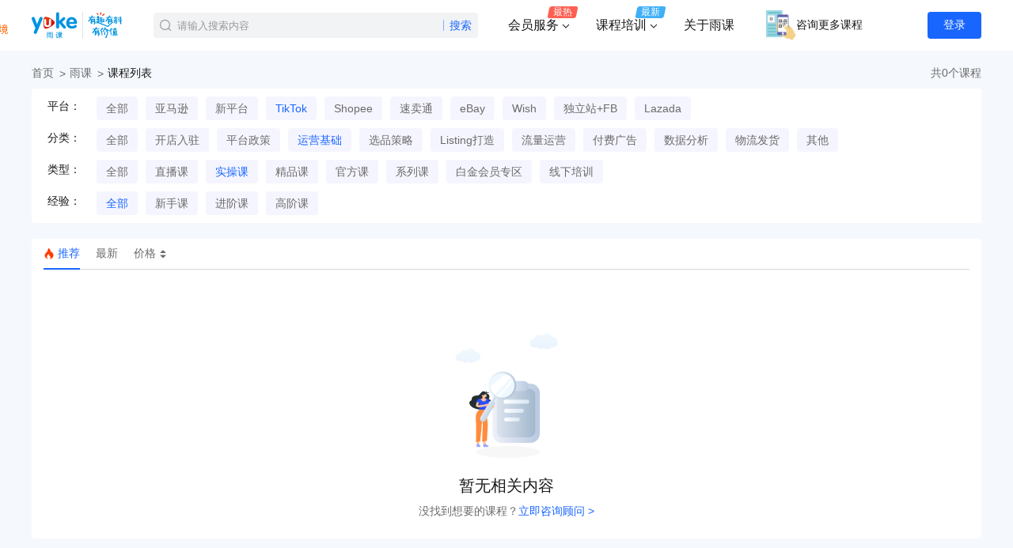

--- FILE ---
content_type: text/html; charset=UTF-8
request_url: https://www.cifnews.com/yuke/service/course/list?key=other_skill_knowledgeoperation
body_size: 7317
content:
<!DOCTYPE html>
<html lang="en">

<head>
    <meta name="viewport" content="width=device-width, initial-scale=1.0">
    <title>雨课-最新最全亚马逊、shopee、Facebook跨境电商培训-雨课</title>
    <meta name="keywords" content="雨课,亚马逊培训,自建站培训,跨境电商培训"/>
    <meta name="description" content="雨果网雨课线上、线上培训，资深亚马逊、eBay、shopee、速卖通、自建站等跨境电商实战讲师手把手亲授，实时在线答疑，雨果网雨课致力帮助学员掌握最新的实战运营技巧，让跨境电商不再难做！"/>
    <meta name="cifnews_page" key="yuke_list" theme="" tag="other,skill,knowledgeoperation" module="b9" page="p5" item_type="t8">
    <meta name="originproperty" content="module=yuke,page=list">
    <link href="//static.cifnews.com/yuke/image/favicon.ico?v=production_v1.41" rel="shortcut icon"/>
    <link rel="canonical" href="https://www.cifnews.com/yuke/service/course/list"/>
    <meta property="og:image" content="https://static1.cifnews.com/yuke/static/1fb72d3940f14d92a002898b1bb485d0.png"/>

    <link rel="stylesheet" href="https://static1.cifnews.com/common/css/base.min.css?v=3b8506b81fba261e15a8d2d2e92a23e7">
    <link rel="stylesheet" href="https://static1.cifnews.com/common/css/ali_iconfont.css?v=53f73b54a23d9d2afb6e6a8537150190">
    <link rel="stylesheet" href="https://static1.cifnews.com/plug/swiper/swiper.min.css?v=6c1ec3a038a24ce46e374fc4ba26ea95">
    <link rel="stylesheet" href="https://static1.cifnews.com/yuke/css/course_list.css?v=e9fddc6eaf0227de07ede6b9ab473300">
    <script src="//g.alicdn.com/frontend-lib/frontend-lib/2.3.74/antidom.js"></script><script src="//o.alicdn.com/frontend-lib/common-lib/jquery.min.js"></script><script src="https://static1.cifnews.com/plug/jquery/jquery.min.js?v=895323ed2f7258af4fae2c738c8aea49"></script>
    <script src="https://static1.cifnews.com/common/js/ssoapi.js?v=dcc751363e38cd71cc4689e6d73065ed"></script>
    <script src="https://static1.cifnews.com/common/js/d/d.sensor.js?v=9e2ba45b95d3ce4dfcbc226289aabd9d"></script>
</head>

<body>

<div><!DOCTYPE html >
<html lang="en">
<link href="https://static1.cifnews.com/yuke/css/yuke_header.css?v=106452c30075e50105442951c91b895c" rel="stylesheet"/>
<div class="cif-header">
    <div class="cif-header__cont">
        <div class="cif-header__top">
            <div class="cif-header__top--cont">
                <div class="container">
                    <a class="cif-logo" href="https://www.cifnews.com" target="_blank">
                        <img class="logo" src="https://img.cifnews.com/dev/20240514/ec00975653de4c4aa197bcab5472fb06.png"/>
                    </a>
                    <a class="cif-header__logo" href="https://www.cifnews.com/yuke" target="_blank">
                        <img class="logo"
                             src="https://img.cifnews.com/dev/20230425/d02cbcfdd822412f9da7d5894f6bb1fa.png"/>
                    </a>
                    <div class="search-box">
                        <div class="search-input">
                            <input type="text" class="cif-links-search__input" data-search-tips="[]"
                                   placeholder="请输入搜索内容">
                            <i class="iconfont icon-error clear"></i>
                        </div>
                        <div class="search-btn">搜索</div>
                    </div>
                    <div class="nav-cont">
                        
                            
                                <div class="menu">
                                    <div class="click_effect">
                                        <span>会员服务</span>
                                        
                                            <i class="iconfont icon-xiajiantou"></i>
                                        
                                        
                                            <div class="badge hot">
                                                <div>最热</div>
                                            </div>
                                        
                                    </div>
                                    
                                        <div class="hover-menu">
                                            
                                                <div class="menu-module TEXT">
                                                    <div class="title">会员服务</div>
                                                    <div class="menu-cont">
                                                        
                                                            
                                                                
                                                                    
                                                                        <div class="menu-item click_effect"
                                                                             data-type="URL"
                                                                             data-product-id="7444"
                                                                             data-url="https://www.cifnews.com/product/7444?origin=yuke">
                                                                            
                                                                            <span>Tiktok航海会员</span>
                                                                        </div>
                                                                    
                                                                
                                                                    
                                                                        <div class="menu-item click_effect"
                                                                             data-type="URL"
                                                                             data-url="https://www.cifnews.com/seller/member/group/card/1?origin=old_vip">
                                                                            
                                                                            <span>白金会员</span>
                                                                        </div>
                                                                    
                                                                
                                                                    
                                                                        <div class="menu-item click_effect"
                                                                             data-type="URL"
                                                                             data-url="https://www.cifnews.com/seller/member/group/card/2?origin=old_vip">
                                                                            
                                                                            <span>钻石会员</span>
                                                                        </div>
                                                                    
                                                                
                                                            
                                                        
                                                    </div>
                                                </div>
                                            
                                            
                                        </div>
                                    
                                </div>
                            
                        
                            
                                <div class="menu">
                                    <div class="click_effect">
                                        <span>课程培训</span>
                                        
                                            <i class="iconfont icon-xiajiantou"></i>
                                        
                                        
                                            <div class="badge new">
                                                <div>最新</div>
                                            </div>
                                        
                                    </div>
                                    
                                        <div class="hover-menu">
                                            
                                                <div class="menu-module TEXT">
                                                    
                                                    <div class="menu-cont">
                                                        
                                                            
                                                                
                                                                    
                                                                        <div class="menu-item click_effect"
                                                                             data-type="URL"
                                                                             data-url="https://www.cifnews.com/yuke/service/course/list?key=official">
                                                                            
                                                                            <span>官方课程</span>
                                                                        </div>
                                                                    
                                                                
                                                                    
                                                                        <div class="menu-item click_effect"
                                                                             data-type="URL"
                                                                             data-url="https://www.cifnews.com/yuke/service/course/list?key=quality">
                                                                            
                                                                            <span>精品课程</span>
                                                                        </div>
                                                                    
                                                                
                                                                    
                                                                        <div class="menu-item click_effect"
                                                                             data-type="URL"
                                                                             data-url="https://www.cifnews.com/yuke/service/course/list?key=live">
                                                                            
                                                                            <span>直播课程</span>
                                                                        </div>
                                                                    
                                                                
                                                                    
                                                                        <div class="menu-item click_effect"
                                                                             data-type="URL"
                                                                             data-url="https://www.cifnews.com/yuke/service/course">
                                                                            
                                                                            <span>线下培训</span>
                                                                        </div>
                                                                    
                                                                
                                                            
                                                        
                                                    </div>
                                                </div>
                                            
                                                <div class="menu-module IMG_TEXT">
                                                    <div class="title">热点平台课程</div>
                                                    <div class="menu-cont">
                                                        
                                                            
                                                                
                                                                    
                                                                        <div class="menu-item click_effect"
                                                                             data-type="URL"
                                                                             data-url="https://www.cifnews.com/product/7444?origin=yuke_xlcd">
                                                                            
                                                                                <img src="https://img.cifnews.com/dev/20231012/292b80c06b534a099a76ea0c4844bb3f.png"/>
                                                                            
                                                                            <span>TK美区</span>
                                                                        </div>
                                                                    
                                                                
                                                                    
                                                                        <div class="menu-item click_effect"
                                                                             data-type="URL"
                                                                             data-url="https://www.cifnews.com/product/11220?origin=yuke_xlcd">
                                                                            
                                                                                <img src="https://img.cifnews.com/dev/20230516/5a714bd1bbf646a39bd2ae87d39c195f.png"/>
                                                                            
                                                                            <span>亚马逊陪跑</span>
                                                                        </div>
                                                                    
                                                                
                                                                    
                                                                        <div class="menu-item click_effect"
                                                                             data-type="URL"
                                                                             data-url="https://www.cifnews.com/product/11933?origin=yuke_xlcd">
                                                                            
                                                                                <img src="https://img.cifnews.com/dev/20250313/15ea38ae6c844808ad617d02c2d31fe0.png"/>
                                                                            
                                                                            <span>TK东南亚</span>
                                                                        </div>
                                                                    
                                                                
                                                                    
                                                                        <div class="menu-item click_effect"
                                                                             data-type="URL"
                                                                             data-url="https://www.cifnews.com/product/11939?origin=yuke_xlcd">
                                                                            
                                                                                <img src="https://img.cifnews.com/dev/20250313/1f5822f7ee194e3e9674a312bedb372f.png"/>
                                                                            
                                                                            <span>亚马逊孵化</span>
                                                                        </div>
                                                                    
                                                                
                                                                    
                                                                        <div class="menu-item click_effect"
                                                                             data-type="URL"
                                                                             data-url="https://www.cifnews.com/product/10748?origin=yuke_xlcd">
                                                                            
                                                                                <img src="https://img.cifnews.com/dev/20250313/51e37db2ffdd477a839674a929dbda0b.png"/>
                                                                            
                                                                            <span>TK线下课</span>
                                                                        </div>
                                                                    
                                                                
                                                                    
                                                                        <div class="menu-item click_effect"
                                                                             data-type="URL"
                                                                             data-url="https://www.cifnews.com/product/11941?origin=yuke_xlcd">
                                                                            
                                                                                <img src="https://img.cifnews.com/dev/20250313/7a000722a57c43d384b7f1501fe2037e.png"/>
                                                                            
                                                                            <span>线下特训营</span>
                                                                        </div>
                                                                    
                                                                
                                                            
                                                        
                                                    </div>
                                                </div>
                                            
                                                <div class="menu-module TEXT">
                                                    <div class="title">其他平台课程</div>
                                                    <div class="menu-cont">
                                                        
                                                            
                                                                
                                                                    
                                                                        <div class="menu-item click_effect"
                                                                             data-type="URL"
                                                                             data-url="https://www.cifnews.com/yuke/service/course/list?key=independentstand">
                                                                            
                                                                            <span>独立站课程</span>
                                                                        </div>
                                                                    
                                                                
                                                                    
                                                                        <div class="menu-item click_effect"
                                                                             data-type="URL"
                                                                             data-url="https://www.cifnews.com/yuke/service/course/list?key=limittime">
                                                                            
                                                                            <span>新平台课程</span>
                                                                        </div>
                                                                    
                                                                
                                                                    
                                                                        <div class="menu-item click_effect"
                                                                             data-type="URL"
                                                                             data-url="https://www.cifnews.com/yuke/service/course/list?key=shopee">
                                                                            
                                                                            <span>Shopee课程</span>
                                                                        </div>
                                                                    
                                                                
                                                                    
                                                                        <div class="menu-item click_effect"
                                                                             data-type="URL"
                                                                             data-url="https://www.cifnews.com/yuke/service/course/list?key=ebay">
                                                                            
                                                                            <span>eBay课程</span>
                                                                        </div>
                                                                    
                                                                
                                                                    
                                                                        <div class="menu-item click_effect"
                                                                             data-type="URL"
                                                                             data-url="https://www.cifnews.com/yuke/service/course/list?key=">
                                                                            
                                                                            <span>更多课程...</span>
                                                                        </div>
                                                                    
                                                                
                                                            
                                                        
                                                    </div>
                                                </div>
                                            
                                            
                                        </div>
                                    
                                </div>
                            
                        
                            
                                <div class="menu">
                                    <div class="click_effect  not-icon"
                                         data-type="URL"
                                         data-url="https://www.cifnews.com/yuke/service/gy">
                                        <span>关于雨课</span>
                                        
                                        
                                    </div>
                                    
                                </div>
                            
                        
                        <div class="menu">
                            <div class="click_effect" data-product-id="" data-type="IMG" data-url="https://img.cifnews.com/dev/20230704/12e0d49e111e4f468f223a934c01fbbf.png">
                                <div class="cif-header__popup">
                                    <img class="icon" src="https://img.cifnews.com/dev/20231107/2b5040a29f0c45f1b610b6811d4f876c.png" />
                                    咨询更多课程
                                </div>
                            </div>
                            <div class="hover-menu ">
                                <div class="text-center">
                                    <img class="w-48 h-48 m-auto" src="https://img.cifnews.com/dev/20231109/5b61b9c420144ab7a870d646ae1c13d5.png" />
                                    <p class="text-center mt-2 mb-3">扫码了解详情</p>
                                </div>
                            </div>
                        </div>
                    </div>
                    <div class="cif-header__login">
                        <div class="not-login" id="notlogin">
                            <span onclick="SSOApi.ShowSSOBox()">登录</span>
                        </div>
                        <div class="is-login none" id="islogin">
                            <img class="userHeadImg"
                                 src=""/>
                            <div class="cif-header__hoverbox is-user">
                                <div class="cif-header__userinfo">
                                    <div class="clear">
                                        <div class="cif-imgbox">
                                            <a target="_blank"
                                               href="https://seller.cifnews.com/#/myplatform"
                                               rel="nofollow" class="cifnews_block_linkUrl cifnews_component"
                                               data-cifnews-component="m已登陆">
                                                <img src="" alt="" class="userHeadImg">
                                            </a>
                                        </div>
                                        <div class="cif-header__name--box name">
                                            <div class="cif-header__name--block">
                                                <div class="ellipsis--1">
                                             <span id="username">

                                             </span>
                                                </div>
                                            </div>
                                            <a class="cif-header__member--tips cifnews_block_linkUrl cifnews_component"
                                               target="_blank"
                                               href=""
                                               data-cifnews-component="m会员名称底部文字链">
                                                企业认证
                                                <div class="cif-header__member--icon"></div>
                                            </a>
                                        </div>
                                        <div onclick="SSOApi.LogOutSSO()" class="logout cif-link">
                                            退出
                                        </div>
                                    </div>
                                    <div class="vip-card">
                                        <a href="https://www.cifnews.com/page/d6ik0fc79a?origin=navbar_right"
                                           target="_blank"
                                           class="clear cifnews_block_linkUrl cifnews_component a-member"
                                           data-cifnews-component="m会员名称底部模块">
                                            <div class="cont">
                                                <div class="tit member-tit">
                                                    认证为老板会员
                                                </div>
                                                <div class="desc member-desc">
                                                    8大权益、为您发现下一次商机
                                                </div>
                                            </div>
                                            <div class="cif-btn member-btn">
                                                立刻申请
                                            </div>
                                        </a>
                                    </div>
                                </div>
                                <div class="item-group clear">
                                    <a href="https://seller.cifnews.com?origin=outside_head#/product/order"
                                       class="item cif-link c4 is-half fl cifnews_block_linkUrl">服务订单</a>
                                    <a href="https://seller.cifnews.com?origin=outside_head#/rights/mine"
                                       class="item cif-link c4 is-half fl cifnews_block_linkUrl">我的权益</a>
                                    <div class="item cif-link c4 is-half fl cs-pointer myenterprise cifnews_block_linkUrl">
                                        我的企业
                                    </div>
                                </div>
                                <div class="item-group clear">
                                    <a href="https://seller.cifnews.com?origin=outside_head#/attention/platform"
                                       class="item cif-link c4 is-half fl cifnews_block_linkUrl">我的关注</a>
                                    <a href="https://seller.cifnews.com?origin=outside_head#/yuke/mycourse"
                                       class="item cif-link c4 is-half fl cifnews_block_linkUrl">我的课程</a>
                                    <a href="https://seller.cifnews.com?origin=outside_head#/yuke/myquestion"
                                       class="item cif-link c4 is-half fl cifnews_block_linkUrl">我的提问</a>
                                    <a href="https://seller.cifnews.com?origin=outside_head#/comment/all"
                                       class="item cif-link c4 is-half fl cifnews_block_linkUrl">我的评论</a>
                                    <a href="https://seller.cifnews.com#/databank/all"
                                       class="item cif-link c4 is-half fl cifnews_block_linkUrl">我的资料库</a>
                                    <a href="https://seller.cifnews.com#/yuke/mylive"
                                       class="item cif-link c4 is-half fl cifnews_block_linkUrl">我的直播</a>
                                </div>
                            </div>
                        </div>
                    </div>
                </div>
            </div>
        </div>
    </div>
</div>
<script src="https://static1.cifnews.com/plug/jquery/jquery.min.js?v=895323ed2f7258af4fae2c738c8aea49"></script>
<script src="https://static1.cifnews.com/common/js/cifnews_util.js?v=868f662d56ec4d299d34663215c60a5c"></script>
<script src="https://static1.cifnews.com/yuke/js/yuke_header.js?v=9c186c938c1633f7b831149c6779efa7"></script>
</div>
<div class="cif-body">
    <div class="cif-body__cont">
        <div class="cif-breadcrumb">
            <a class="cif-breadcrumb__item hover" href="https://www.cifnews.com" target="_blank">首页</a>
            <a class="cif-breadcrumb__item hover" href="https://www.cifnews.com/yuke" target="_blank">雨课</a>
            <a class="cif-breadcrumb__item keyword-item" href="javascript:;" target="">课程列表</a>
        </div>
        <div class="cif-course-count">共0个课程</div>
        <div class="cif-filter">
            <div class="cif-filter__row">
                <div class="cif-filter__row--left">平台：</div>
                <div class="cif-filter__row--right">
                    
                        <a class="item" href="https://www.cifnews.com/yuke/service/course/list?key=skill_knowledgeoperation">全部</a>
                    
                        <a class="item" href="https://www.cifnews.com/yuke/service/course/list?key=skill_knowledgeoperation_amazon">亚马逊</a>
                    
                        <a class="item" href="https://www.cifnews.com/yuke/service/course/list?key=skill_knowledgeoperation_limittime">新平台</a>
                    
                        <a class="item active" href="https://www.cifnews.com/yuke/service/course/list?key=skill_knowledgeoperation_other">TikTok</a>
                    
                        <a class="item" href="https://www.cifnews.com/yuke/service/course/list?key=skill_knowledgeoperation_shopee">Shopee</a>
                    
                        <a class="item" href="https://www.cifnews.com/yuke/service/course/list?key=skill_knowledgeoperation_aliexpress">速卖通</a>
                    
                        <a class="item" href="https://www.cifnews.com/yuke/service/course/list?key=skill_knowledgeoperation_ebay">eBay</a>
                    
                        <a class="item" href="https://www.cifnews.com/yuke/service/course/list?key=skill_knowledgeoperation_wish">Wish</a>
                    
                        <a class="item" href="https://www.cifnews.com/yuke/service/course/list?key=skill_knowledgeoperation_independentstand">独立站+FB</a>
                    
                        <a class="item" href="https://www.cifnews.com/yuke/service/course/list?key=skill_knowledgeoperation_otherlazada">Lazada</a>
                    
                </div>
            </div>
            <div class="cif-filter__row">
                <div class="cif-filter__row--left">分类：</div>
                <div class="cif-filter__row--right">
                    
                        <a class="item" href="https://www.cifnews.com/yuke/service/course/list?key=other_skill">全部</a>
                    
                        <a class="item" href="https://www.cifnews.com/yuke/service/course/list?key=other_skill_knowledgesetupshop">开店入驻</a>
                    
                        <a class="item" href="https://www.cifnews.com/yuke/service/course/list?key=other_skill_knowledgeplatformpolicy">平台政策</a>
                    
                        <a class="item active" href="https://www.cifnews.com/yuke/service/course/list?key=other_skill_knowledgeoperation">运营基础</a>
                    
                        <a class="item" href="https://www.cifnews.com/yuke/service/course/list?key=other_skill_knowledgeselection">选品策略</a>
                    
                        <a class="item" href="https://www.cifnews.com/yuke/service/course/list?key=other_skill_knowledgelisting">Listing打造</a>
                    
                        <a class="item" href="https://www.cifnews.com/yuke/service/course/list?key=other_skill_knowledgetraffic">流量运营</a>
                    
                        <a class="item" href="https://www.cifnews.com/yuke/service/course/list?key=other_skill_knowledgeadvertising">付费广告</a>
                    
                        <a class="item" href="https://www.cifnews.com/yuke/service/course/list?key=other_skill_knowledgedataanalysis">数据分析</a>
                    
                        <a class="item" href="https://www.cifnews.com/yuke/service/course/list?key=other_skill_knowledgelogistic">物流发货</a>
                    
                        <a class="item" href="https://www.cifnews.com/yuke/service/course/list?key=other_skill_knowledgeother">其他</a>
                    
                </div>
            </div>
            <div class="cif-filter__row">
                <div class="cif-filter__row--left">类型：</div>
                <div class="cif-filter__row--right">
                    
                        <a class="item" href="https://www.cifnews.com/yuke/service/course/list?key=other_knowledgeoperation">全部</a>
                    
                        <a class="item" href="https://www.cifnews.com/yuke/service/course/list?key=other_knowledgeoperation_live">直播课</a>
                    
                        <a class="item active" href="https://www.cifnews.com/yuke/service/course/list?key=other_knowledgeoperation_skill">实操课</a>
                    
                        <a class="item" href="https://www.cifnews.com/yuke/service/course/list?key=other_knowledgeoperation_quality">精品课</a>
                    
                        <a class="item" href="https://www.cifnews.com/yuke/service/course/list?key=other_knowledgeoperation_official">官方课</a>
                    
                        <a class="item" href="https://www.cifnews.com/yuke/service/course/list?key=other_knowledgeoperation_series">系列课</a>
                    
                        <a class="item" href="https://www.cifnews.com/yuke/service/course/list?key=other_knowledgeoperation_online">白金会员专区</a>
                    
                    <a class="item" href="https://www.cifnews.com/yuke/service/special" target="_blank">线下培训</a>
                </div>
            </div>
            <div class="cif-filter__row">
                <div class="cif-filter__row--left">经验：</div>
                <div class="cif-filter__row--right">
                    
                        <a class="item active" href="https://www.cifnews.com/yuke/service/course/list?key=other_skill_knowledgeoperation">全部</a>
                    
                        <a class="item" href="https://www.cifnews.com/yuke/service/course/list?key=other_skill_knowledgeoperation_novice">新手课</a>
                    
                        <a class="item" href="https://www.cifnews.com/yuke/service/course/list?key=other_skill_knowledgeoperation_advanced">进阶课</a>
                    
                        <a class="item" href="https://www.cifnews.com/yuke/service/course/list?key=other_skill_knowledgeoperation_higher">高阶课</a>
                    
                </div>
            </div>
        </div>
        <div class="cif-result">
            <div class="cif-result__sort">
                <div class="item active" data-sort="0">
                    <i class="iconfont icon-hot"></i>推荐
                </div>
                <div class="item" data-sort="1">最新</div>
                <div class="item" data-sort="3">价格
                    <div class="arrow">
                        <i class="iconfont icon-xinjianwenbenwendang"></i>
                        <i class="iconfont icon-xinjianwenbenwendang1"></i>
                    </div>
                </div>
            </div>
            <div class="cif-course-list">
                <div class="cif-course-list__cont">
                    
                </div>
                <div class="cif-course-list__btn" id="js-get-more" data-page="2" data-size="12"
                    data-load-all="1">加载更多</div>
            </div>
            <!--  -->
            <div class="cif-bottom-module">
                <div class="cif-bottom-module__tip">没找到想要的课程？</div>
                <div class="cif-bottom-module__btns">
                    <div class="bottom-btn consult-adviser">立即咨询顾问 ></div>
                </div>
            </div>
        </div>
    </div>
</div>

<div class="footer"><!DOCTYPE html>
<html lang="en">
<div class="footer">
    <div class="footer-cont">
        <div class="first-piece fl">
            <div class="rzitem is-js">
                <div class="tit">讲师入驻</div>
                <a href="#" target="_blank" class="btn">立即申请</a>
            </div>
            <div class="concat-phone">
                客服电话：15359427994（微信同号）
                <span class="concat-time">（周一至周五 9:00-18:00）</span>
            </div>
            <div class="bottom">
                <a href="https://support.qq.com/products/157234/team/" target="_blank">关于我们</a>
                <a href="https://support.qq.com/products/157234/blog/13566" target="_blank">联系我们</a>
                <a href="https://www.cifnews.com/yuke/faq" target="_blank">帮助中心</a>
                <a href="https://passport.cifnews.com/passport/feedback" target="_blank">意见反馈</a>
            </div>
        </div>
        <div class="second-piece fl">
<!--            <div class="rzitem is-qy">-->
<!--                <div class="tit">企业入驻</div>-->
<!--                <a th:href="${enterPriseUrl}" target="_blank" class="btn">立即申请</a>-->
<!--            </div>-->
        </div>

        <div class="fourth-piece">
            <img src="//img.cifnews.com/dev/20231023/c217aa0019664c01b38a7e2b31730d1d.png" alt="">
            <p>雨课小程序</p>
        </div>
        <div class="fifth-piece">
            <img src="https://img.cifnews.com/dev/20240606/a8d71e4bbe4d451fbdac0128554a5e0c.jpg" alt="">
            <p>雨课公众号</p>
        </div>
    </div>
    <div class="blogroll">
        <div class="container">
            <div class="label">友情链接</div>
            <div class="item_wrap">
                <a target="_blank" class="item" href="https://www.cifnews.com/">跨境电商</a><a target="_blank" class="item" href="https://www.cifnews.com/amazon">亚马逊全球开店</a><a target="_blank" class="item" href="https://www.cifnews.com/ccee">CCEE跨境电商选品</a><a target="_blank" class="item" href="https://www.cifnews.com/ask">跨境问答</a><a target="_blank" class="item" href="https://www.cifnews.com/live">雨果直播平台</a><a target="_blank" class="item" href="http://web.tedu.cn/">web培训</a><a target="_blank" class="item" href="http://www.sz1981.com/">亚马逊代运营</a><a target="_blank" class="item" href="http://jiaoshi.huatu.com/">华图教师网</a><a target="_blank" class="item" href="http://sh.kaoyan365.cn/">上海考研网</a><a target="_blank" class="item" href="http://www.takesend.com/">跨境电商物流</a><a target="_blank" class="item" href="https://www.kuajingyan.com/">海外仓平台</a><a target="_blank" class="item" href="https://www.shmiaosai.com/">短信群发</a><a target="_blank" class="item" href="http://www.cnjunnet.cn/">网站制作</a><a target="_blank" class="item" href="https://www.magvision.com/">邮件群发</a><a target="_blank" class="item" href="http://jiaoyu.qudao.com/">英语培训加盟</a><a target="_blank" class="item" href="https://www.wanqiandu.com/">运营</a><a target="_blank" class="item" href="http://www.01wlkj.com/">整站优化</a><a target="_blank" class="item" href="http://www.eduei.com/chuguoliuxue/">中外合作办学</a><a target="_blank" class="item" href="https://www.hxf111.com/">深圳注册公司</a><a target="_blank" class="item" href="https://www.seodt.com/">seo</a><a target="_blank" class="item" href="http://www.zhichengyz.com/">论文发表</a><a target="_blank" class="item" href="http://ybchuban.com/">国际著作出版</a><a target="_blank" class="item" href="http://www.imaijp.com/">日本海淘</a><a target="_blank" class="item" href="http://www.sinotechline.com/">FBA头程</a><a target="_blank" class="item" href="https://www.hancong.com/">电商代运营</a><a target="_blank" class="item" href="https://www.xorder.com.cn/">外贸建站</a><a target="_blank" class="item" href="https://bj.jiaoyubao.cn/">北京教育培训</a><a target="_blank" class="item" href="https://www.waimaoribao.com/">外贸网</a><a target="_blank" class="item" href="https://www.letaojiashop.com/">网店转让</a><a target="_blank" class="item" href="https://guixue.tantuw.com/">学为贵雅思</a>
            </div>
        </div>
    </div>
</div>
<script src="https://static1.cifnews.com/plug/layer/layer.js?v=a8ec70967ce1a0d04bfc0a02e0829d6f"></script>
<script src="https://static1.cifnews.com/yuke/js/footer.js?v=daa5cd28cb741a61f63f25aca0439249"></script>
</html>
</div>

<script src="https://static1.cifnews.com/common/js/cifnews_common1.min.js?v=4c7148e1f921fe0fa62da2ef4e6ad9d3"></script>
<script src="https://static1.cifnews.com/plug/swiper/swiper.min.js?v=bc50849111663577c0eab162d4271bca"></script>
<script src="https://static1.cifnews.com/plug/layer/layer.js?v=a8ec70967ce1a0d04bfc0a02e0829d6f"></script>
<script src="https://static1.cifnews.com/common/sidebar/sidebar.js?v=7aafb59c9a4cc51c80c2908b1a53dd55"></script>
<script src="https://static1.cifnews.com/common/js/lazy_load.js?v=e3774671d0bc5b8f02cd0ce2524db8e2"></script>
<script src="https://static1.cifnews.com/common/load_more/load_more.js?v=6098a23a09f55e88b0cdf7cf6c455faa"></script>
<script src="https://static1.cifnews.com/yuke/js/course_list.js?v=6d65e3f94f96ff5d1eb543e11fcdbd98"></script>
</body>

</html>


--- FILE ---
content_type: text/css; charset=utf-8
request_url: https://static1.cifnews.com/yuke/css/course_list.css?v=e9fddc6eaf0227de07ede6b9ab473300
body_size: 9340
content:
@charset "UTF-8";.cif-yukecourse__title,.ellipsis,.ellipsis--1,.header .login-user-name{-webkit-line-clamp:1}.cif-pagination--ele .el-pager li,.cif-pagination--ele .el-pagination button,.cif-pagination--ele .el-pagination span:not([class*=suffix]){line-height:26px;height:26px}.cif-container::after,.cif-section__head::after,.clear::after,.clearfloat::after{content:"";clear:both}.clear,.clearfloat{zoom:1}body,dd,dl,dt,form,h1,h2,h3,h4,h5,h6,html,img,input,li,ol,p,textarea,ul{margin:0;padding:0;border:0;word-break:break-all;font-family:"Microsoft YaHei",微软雅黑,宋体,Arial,Tahoma,Helvetica,sans-serif}ul{list-style:none}a{text-decoration:none;color:inherit}.fl{float:left}.fr{float:right}.clear::after{display:block;visibility:hidden;height:0}.text-ellipsis{-o-text-overflow:ellipsis;text-overflow:ellipsis;overflow:hidden;white-space:nowrap}.is-pr{position:relative!important}.is-pa{position:absolute!important}.is-pf{position:fixed!important}.is-db{display:block!important}.is-di{display:inline!important}.is-dib{display:inline-block!important}.is-flex{display:-webkit-box!important;display:-ms-flexbox!important;display:flex!important;-webkit-box-align:center;-ms-flex-align:center;align-items:center;-webkit-box-pack:center;-ms-flex-pack:center;justify-content:center}.ellipsis,.ellipsis--1,.ellipsis--2,.ellipsis--3,.ellipsis--4,.ellipsis--5,.ellipsis--6{display:-webkit-box;overflow:hidden;-o-text-overflow:ellipsis;text-overflow:ellipsis;-webkit-box-orient:vertical}.textl{text-align:left!important}.textr{text-align:right!important}.textc{text-align:center!important}.bdnone{border:none!important}.ellipsis{white-space:nowrap}.ellipsis--2{-webkit-line-clamp:2}.ellipsis--3{-webkit-line-clamp:3}.ellipsis--4{-webkit-line-clamp:4}.ellipsis--5{-webkit-line-clamp:5}.ellipsis--6{-webkit-line-clamp:6}.is-fwb{font-weight:700}.is-fwn{font-weight:400}.c1{color:#f60}.bgc1{background-color:#f60!important}.c2{color:#ff8739}.bgc2{background-color:#ff8739!important}.c3{color:#333}.bgc3{background-color:#333!important}.c4{color:#666}.bgc4{background-color:#666!important}.c5{color:#999}.bgc5{background-color:#999!important}.c6{color:#ccc}.bgc6{background-color:#ccc!important}.c7{color:#ebeced}.bgc7{background-color:#ebeced!important}.c8{color:#f2f4f6}.bgc8{background-color:#f2f4f6!important}.c9{color:#fff}.bgc9{background-color:#fff!important}.c10{color:#fc583d}.bgc10{background-color:#fc583d!important}.c11{color:#ffecdd}.bgc11{background-color:#ffecdd!important}.c12{color:#ed6a07}.bgc12{background-color:#ed6a07!important}.c13{color:#aaa}.bgc13{background-color:#aaa!important}.c14{color:#f2f2f2}.bgc14{background-color:#f2f2f2!important}.c15{color:#55bc61}.bgc15{background-color:#55bc61!important}.bg-lucid{background-color:transparent!important}.mt-20{margin-top:-20px!important}.mb-20{margin-bottom:-20px!important}.mr-20{margin-right:-20px!important}.ml-20{margin-left:-20px!important}.mt-15{margin-top:-15px!important}.mb-15{margin-bottom:-15px!important}.mr-15{margin-right:-15px!important}.ml-15{margin-left:-15px!important}.mt-10{margin-top:-10px!important}.mb-10{margin-bottom:-10px!important}.mr-10{margin-right:-10px!important}.ml-10{margin-left:-10px!important}.mt-5{margin-top:-5px!important}.mb-5{margin-bottom:-5px!important}.mr-5{margin-right:-5px!important}.ml-5{margin-left:-5px!important}.pa0{padding:0!important}.pt0{padding-top:0!important}.pb0{padding-bottom:0!important}.mt0{margin-top:0!important}.mb0{margin-bottom:0!important}.mr0{margin-right:0!important}.ml0{margin-left:0!important}.pa5{padding:5px!important}.pt5{padding-top:5px!important}.pb5{padding-bottom:5px!important}.mt5{margin-top:5px!important}.mb5{margin-bottom:5px!important}.mr5{margin-right:5px!important}.ml5{margin-left:5px!important}.pa10{padding:10px!important}.pt10{padding-top:10px!important}.pb10{padding-bottom:10px!important}.mt10{margin-top:10px!important}.mb10{margin-bottom:10px!important}.mr10{margin-right:10px!important}.ml10{margin-left:10px!important}.pa15{padding:15px!important}.pt15{padding-top:15px!important}.pb15{padding-bottom:15px!important}.mt15{margin-top:15px!important}.mb15{margin-bottom:15px!important}.mr15{margin-right:15px!important}.ml15{margin-left:15px!important}.pa20{padding:20px!important}.pt20{padding-top:20px!important}.pb20{padding-bottom:20px!important}.mt20{margin-top:20px!important}.mb20{margin-bottom:20px!important}.mr20{margin-right:20px!important}.ml20{margin-left:20px!important}.pa25{padding:25px!important}.pt25{padding-top:25px!important}.pb25{padding-bottom:25px!important}.mt25{margin-top:25px!important}.mb25{margin-bottom:25px!important}.mr25{margin-right:25px!important}.ml25{margin-left:25px!important}.pa30{padding:30px!important}.pt30{padding-top:30px!important}.pb30{padding-bottom:30px!important}.mt30{margin-top:30px!important}.mb30{margin-bottom:30px!important}.mr30{margin-right:30px!important}.ml30{margin-left:30px!important}.pa35{padding:35px!important}.pt35{padding-top:35px!important}.pb35{padding-bottom:35px!important}.mt35{margin-top:35px!important}.mb35{margin-bottom:35px!important}.mr35{margin-right:35px!important}.ml35{margin-left:35px!important}.pa40{padding:40px!important}.pt40{padding-top:40px!important}.pb40{padding-bottom:40px!important}.mt40{margin-top:40px!important}.mb40{margin-bottom:40px!important}.mr40{margin-right:40px!important}.ml40{margin-left:40px!important}.pa45{padding:45px!important}.pt45{padding-top:45px!important}.pb45{padding-bottom:45px!important}.mt45{margin-top:45px!important}.mb45{margin-bottom:45px!important}.mr45{margin-right:45px!important}.ml45{margin-left:45px!important}.pa50{padding:50px!important}.pt50{padding-top:50px!important}.pb50{padding-bottom:50px!important}.mt50{margin-top:50px!important}.mb50{margin-bottom:50px!important}.mr50{margin-right:50px!important}.ml50{margin-left:50px!important}.pa55{padding:55px!important}.pt55{padding-top:55px!important}.pb55{padding-bottom:55px!important}.mt55{margin-top:55px!important}.mb55{margin-bottom:55px!important}.mr55{margin-right:55px!important}.ml55{margin-left:55px!important}.pa60{padding:60px!important}.pt60{padding-top:60px!important}.pb60{padding-bottom:60px!important}.mt60{margin-top:60px!important}.mb60{margin-bottom:60px!important}.mr60{margin-right:60px!important}.ml60{margin-left:60px!important}.pa70{padding:70px!important}.pt70{padding-top:70px!important}.pb70{padding-bottom:70px!important}.mt70{margin-top:70px!important}.mb70{margin-bottom:70px!important}.mr70{margin-right:70px!important}.ml70{margin-left:70px!important}.pa75{padding:75px!important}.pt75{padding-top:75px!important}.pb75{padding-bottom:75px!important}.mt75{margin-top:75px!important}.mb75{margin-bottom:75px!important}.mr75{margin-right:75px!important}.ml75{margin-left:75px!important}.pa90{padding:90px!important}.pt90{padding-top:90px!important}.pb90{padding-bottom:90px!important}.mt90{margin-top:90px!important}.mb90{margin-bottom:90px!important}.mr90{margin-right:90px!important}.ml90{margin-left:90px!important}.pa100{padding:100px!important}.pt100{padding-top:100px!important}.pb100{padding-bottom:100px!important}.mt100{margin-top:100px!important}.mb100{margin-bottom:100px!important}.mr100{margin-right:100px!important}.ml100{margin-left:100px!important}.ft0{font-size:0!important}.ft12{font-size:12px!important}.ft14{font-size:14px!important}.ft15{font-size:15px!important}.ft16{font-size:16px!important}.ft18{font-size:18px!important}.ft20{font-size:20px!important}.ft24{font-size:24px!important}.ft26{font-size:26px!important}.ft28{font-size:28px!important}.ft30{font-size:30px!important}.ft40{font-size:40px!important}.overhide{overflow:hidden}.hidebox{width:100%;height:0;overflow:hidden}.cs-forbid{cursor:not-allowed!important}.cs-pointer{cursor:pointer!important}.cs-default{cursor:default!important}.bginherit{background-color:inherit!important}.bg-type1{background-color:#f2f4f6;overflow:hidden}.cif-pagination--ele .el-pagination{font-weight:400;padding:0 5px}.cif-pagination--ele .el-pagination button.btn-next,.cif-pagination--ele .el-pagination button.btn-prev{padding:0 10px}.cif-pagination--ele .el-pagination.is-background .btn-next.disabled,.cif-pagination--ele .el-pagination.is-background .btn-next:disabled,.cif-pagination--ele .el-pagination.is-background .btn-prev.disabled,.cif-pagination--ele .el-pagination.is-background .btn-prev:disabled,.cif-pagination--ele .el-pagination.is-background .el-pager li.disabled{color:#999}.cif-pagination--ele .el-pagination.is-background .btn-next,.cif-pagination--ele .el-pagination.is-background .btn-prev,.cif-pagination--ele .el-pagination.is-background .el-pager li{min-width:27px;background:0 0;color:#666}.cif-pagination--ele .el-pagination.is-background .el-pager li:not(.disabled):hover,.cif-pagination--ele .el-pagination.is-background button:hover{background:#ebeced;color:#666}.cif-pagination--ele .el-pagination.is-background .el-pager li:not(.disabled).active{background:#ff8739;color:#fff}.cif-pagination--normal{font-size:14px;text-align:center}.cif-pagination--normal .btn-next,.cif-pagination--normal .btn-prev,.cif-pagination--normal .first-page,.cif-pagination--normal .last-page{display:inline-block;line-height:27px;height:27px;color:#666;padding:0 10px;cursor:pointer}.cif-pagination--normal .btn-next.is-disabled,.cif-pagination--normal .btn-prev.is-disabled,.cif-pagination--normal .first-page.is-disabled,.cif-pagination--normal .last-page.is-disabled{background:inherit;color:#bbb;cursor:not-allowed}.cif-pagination--normal .btn-next,.cif-pagination--normal .btn-prev{background:#edeeef}.cif-pagination--normal .cif-pager{display:inline-block}.cif-pagination--normal .cif-pager .cif-pager__item{display:inline-block;font-size:14px;line-height:27px;height:27px;color:#666;padding:0 10px;cursor:pointer}.cif-pagination--normal .cif-pager .cif-pager__item.is-active{color:#fff;-webkit-border-radius:2px;border-radius:2px;background:#f60}.cif-crumb,.cif-crumb__item{color:#999}.cif-crumb{padding:18px 0;font-size:12px}.cif-crumb__item:not(:last-child):hover{color:#f60}.cif-crumb__item:last-child{color:#666}.cif-crumb__item+.cif-crumb__item::before{content:" > ";color:#999}.cif-link:hover{cursor:pointer;color:#f60!important}.cif-imgbox{display:block;position:relative;overflow:hidden}.cif-imgbox img{position:absolute;max-width:100%;width:auto;height:auto;left:50%;top:50%;-webkit-transform:translate(-50%,-50%);-ms-transform:translate(-50%,-50%);transform:translate(-50%,-50%);-webkit-transform:translate3d(-50%,-50%,0);transform:translate3d(-50%,-50%,0)}.cif-section,.cif-section__head{position:relative;width:100%}.cif-imgbox--round{-webkit-border-radius:50%;border-radius:50%}.cif-imgbox.is-auto img{max-width:none}.cif-imgbox--hover img{-webkit-transition:all .3s ease;-o-transition:all .3s ease;transition:all .3s ease}.cif-imgbox--hover:hover img{-webkit-transform:scale(1.2) translate3d(-42%,-42%,0);transform:scale(1.2) translate3d(-42%,-42%,0)}.cif-section__head{-webkit-box-sizing:border-box;box-sizing:border-box;padding-left:20px;padding-right:20px;line-height:56px;font-size:14px;border-bottom:1px solid #ebeced}.cif-section__head::after{display:block;width:100%;height:0}.cif-section__head.is-flex{display:-webkit-box;display:-ms-flexbox;display:flex;display:table-cell\9}.cif-section__head.is-flex::after,.cif-section__head.is-flex::before{display:none}.cif-section__head.is-flex .cif-navtab{-webkit-box-flex:1;-ms-flex-positive:1;flex-grow:1;height:56px}.cif-section__head.is-flex .text{-ms-flex-negative:0;flex-shrink:0}.cif-section__head .text{float:left;font-size:16px;color:#333;font-weight:700}.cif-section__head .desc{float:left;margin-left:17px;color:#999}.cif-section__head .more{float:right;color:#999;-ms-flex-negative:0;flex-shrink:0}.cif-section__head .more .iconfont{font-size:12px}.cif-section__head .opt{float:right;font-size:14px;color:#999;font-weight:400}.cif-section__head .opt .opt-item{position:relative;display:inline-block;margin-left:16px;cursor:pointer}.cif-section__head .opt .opt-item.is-active{font-weight:700;color:#333}.cif-section__head .opt .opt-item.is-active::after{content:"";position:absolute;bottom:10px;left:50%;margin-left:-15px;width:30px;height:2px;background:#3599e1}.cif-section__cont{-webkit-box-sizing:border-box;box-sizing:border-box;width:100%}.cif-section__cont.is-padding{padding:0 30px}.cif-section--box{-webkit-box-sizing:border-box;box-sizing:border-box;background:#fff;-webkit-box-shadow:1px 2px 12px -5px rgba(0,0,0,.1);box-shadow:1px 2px 12px -5px rgba(0,0,0,.1)}.cif-section--solid{-webkit-box-sizing:border-box;box-sizing:border-box;background:#fff;border:1px solid #eff1f3}.cif-section--b .cif-section--b{width:690px}.cif-section--b .cif-section--s{width:280px}.cif-section.is-normal .cif-section--simple{width:1200px}.cif-section.is-normal .cif-section--b{width:880px}.cif-section.is-normal .cif-section--s{width:300px}.cif-section.is-informationFlow .cif-section__head{display:-webkit-box;display:-ms-flexbox;display:flex;-webkit-box-align:center;-ms-flex-align:center;align-items:center;border-bottom:0;width:100%}.cif-section.is-informationFlow .cif-section__head .text{-webkit-box-flex:1;-ms-flex-positive:1;flex-grow:1;max-width:100%}.cif-section.is-informationFlow .cif-section__head .more{-ms-flex-negative:0;flex-shrink:0}.cif-section.is-informationFlow .cif-section__head .label{display:inline-block;font-weight:400;height:26px;line-height:26px;-webkit-border-radius:13px;border-radius:13px;font-size:12px;padding:0 9px;color:#f60;background:#fff6f1;border:1px solid #f9cab1;margin-left:10px}.cif-section.is-informationFlow .cif-section__head .label .iconfont{font-size:12px}.cif-section.is-informationFlow .cif-section__head .label:hover{background:#ff8739;color:#fff}.cif-section.is-informationFlow .cif-section__head::after{display:none}.cif-section.is-informationFlow .cif-section__cont{display:-webkit-box;display:-ms-flexbox;display:flex;-webkit-box-align:start;-ms-flex-align:start;align-items:flex-start}.cif-container{position:relative;width:1200px;margin-left:auto;margin-right:auto}.cif-container::after{display:block;width:100%;height:0}.cif-empty{text-align:center;position:relative}.cif-empty__icon{width:100%;height:auto;margin:0 auto}.cif-empty__desc{font-size:14px;font-family:Microsoft YaHei;font-weight:400;color:#999;line-height:36px;margin:19px 0 59px;text-align:center}.cif-empty__container{margin:0 auto;width:-webkit-fit-content;width:-moz-fit-content;width:fit-content;text-align:center}.cif-empty__img{width:188px;height:116px}.cif-empty__imgauto{width:auto;height:auto}.cif-emptybtns__graybtn,.cif-emptybtns__orgbtn{width:140px;height:40px;line-height:40px;font-family:Microsoft YaHei;font-weight:400;font-size:14px;cursor:pointer}.cif-emptybtns{display:-webkit-box;display:-ms-flexbox;display:flex;-webkit-box-pack:justify;-ms-flex-pack:justify;justify-content:space-between;-webkit-user-select:none;-moz-user-select:none;-ms-user-select:none;user-select:none;text-align:center}.cif-emptybtns__graybtn{background:#eaeaea;-webkit-border-radius:3px;border-radius:3px;color:#999}.cif-emptybtns__orgbtn{background:#fe6d00;-webkit-border-radius:3px;border-radius:3px;color:#fff}.cif-section--s{width:300px}.cif-section--b{width:880px}.clearfloat::after{display:block;visibility:hidden;height:0}.container-header{height:80px;font-size:15px;border-bottom:1px solid #e5e5e5;background:#fff}.header{position:relative;width:1200px;height:inherit;margin:0 auto}.header .login,.header .unlogin{position:absolute;right:0;width:160px;background:#fff;font-size:14px}.cif-header__course,.header .menu-item{margin-right:30px;float:left}.header .logo{position:absolute;left:0}.header .logo img{display:block;padding:12px 0}.header .menu{position:absolute;left:285px;margin-top:30px}.header .menu-item a{display:block;color:#494949;padding-bottom:10px}.header .menu .active{border-bottom:2px solid #50a7e5}.header .login{color:#555;z-index:100}.header .unlogin{color:#555;line-height:80px}.login-active{-webkit-box-shadow:0 0 5px 2px rgba(0,0,0,.05);box-shadow:0 0 5px 2px rgba(0,0,0,.05);border:1px solid #ebeced;-webkit-border-bottom-right-radius:4px;border-bottom-right-radius:4px;-webkit-border-bottom-left-radius:4px;border-bottom-left-radius:4px;margin-top:-1px;margin-right:-1px}.header .login-user-info{padding:23px 20px;cursor:pointer}.header .login-user-head{width:34px;height:34px;-webkit-border-radius:50%;border-radius:50%;background:#50a7e5;float:left;color:#555;overflow:hidden}.header .login-user-name{float:left;width:63px;margin-left:10px;line-height:34px;overflow:hidden;-o-text-overflow:ellipsis;text-overflow:ellipsis;-webkit-box-orient:vertical;display:-webkit-box}.header .login-user-head img{display:block;height:100%}.login-more{line-height:34px;font-size:12px}.login-active-more{display:none;width:150px;padding:10px 5px 8px;border-top:1px solid #ebeced}.login-active-more a{display:block;width:135px;height:38px;line-height:38px;padding-left:15px;color:#777;-webkit-border-radius:3px;border-radius:3px;margin-bottom:2px}.header .right_box .lnr::after,.header .right_box::after{width:100%;clear:both;content:""}.login-active-more a:hover{background:#f3f4f4;color:#555}.none{display:none!important}.header .right_box{line-height:80px;float:right}.header .right_box::after{display:block;height:0}.header .right_box .lnr{position:relative;float:right;height:80px}.header .right_box .lnr::after{display:block;height:0}.header .right_box .lnr .userbox:hover .img_box img{border:2px solid #ff8739}.header .right_box .lnr>a{display:inline-block;margin-left:25px;font-size:14px;color:#777;line-height:1.4;vertical-align:middle;text-align:center}.header .right_box .lnr>a:hover{color:#f60}.header .right_box .lnr .userbox{position:relative;float:right;height:100%;padding:0 5px;margin:0 -5px 0 6px}.header .right_box .lnr .userbox>.tag{top:20px;right:5px}.header .right_box .lnr .userbox .tag{position:absolute;width:16px;height:16px;color:#fff;background:#fb6249;text-align:center;font-size:10px;line-height:16px;-webkit-border-radius:50%;border-radius:50%}.header .right_box .lnr .img_box{width:30px;height:100%;margin-right:5px}.header .right_box .lnr .img_box img{display:block;width:30px;height:30px;-webkit-border-radius:50%;border-radius:50%;margin-top:25px;border:2px solid transparent}.header .right_box .lnr .hover_wrap{display:none;position:absolute;-webkit-box-sizing:border-box;box-sizing:border-box;padding:0 20px;top:300px;right:-22px;width:150px;background-color:#fff;border-top:2px solid #ebeced;border-right:1px solid #ebeced;border-left:1px solid #ebeced;border-bottom:1px solid #ebeced;-webkit-box-shadow:0 5px 20px 0 rgba(0,0,0,.25);box-shadow:0 5px 20px 0 rgba(0,0,0,.25);opacity:0;z-index:10}.header .right_box .lnr .hover_wrap::after{content:"";position:absolute;top:-9px;right:35px;width:13px;height:13px;border-top:2px solid #ebeced;border-left:2px solid #ebeced;-webkit-transform:rotate(45deg);-ms-transform:rotate(45deg);transform:rotate(45deg);background-color:#fff}.header .right_box .lnr .hover_wrap .username{-webkit-box-sizing:border-box;box-sizing:border-box;min-height:55px;line-height:14px;font-size:14px;color:#333;border-bottom:1px solid #ebeced;-o-text-overflow:ellipsis;text-overflow:ellipsis;overflow:hidden;white-space:nowrap}.header .right_box .lnr .hover_wrap .username a{font-size:14px;color:#333}.header .right_box .lnr .hover_wrap .username span{display:inline-block;padding-top:20px}.header .right_box .lnr .hover_wrap .username .member_icon{display:inline-block;padding:10px 0;margin-right:2px}.header .right_box .lnr .hover_wrap .username .member_icon img{display:inline-block;width:auto;height:auto;max-width:22px;max-width:19px;vertical-align:middle}.header .right_box .lnr .hover_wrap .user_group{padding:12px 0;border-bottom:1px solid #ebeced}.header .right_box .lnr .hover_wrap .user_group:last-child{border:none}.header .right_box .lnr .hover_wrap .user_group .item{position:relative;-webkit-box-sizing:border-box;box-sizing:border-box;height:30px;line-height:30px;font-size:14px}.header .right_box .lnr .hover_wrap .user_group .item .tag{top:-3px;right:-15px}.header .right_box .lnr .hover_wrap .user_group .item a{position:relative;display:inline-block;width:auto;color:#666}.header .right_box .lnr .hover_wrap .user_group .item:hover a{color:#f60}.header .right_box .hic_search,.header .right_box .member_center,.header .right_box .mobile,.header .right_box .site{position:relative;float:right;padding-right:13px;padding-left:12px;font-size:14px;color:#666;text-align:center;cursor:default}.header .right_box .hic_search:hover,.header .right_box .hic_search:hover .label,.header .right_box .hic_search:hover a,.header .right_box .member_center:hover,.header .right_box .member_center:hover .label,.header .right_box .member_center:hover a,.header .right_box .mobile:hover,.header .right_box .mobile:hover .label,.header .right_box .mobile:hover a,.header .right_box .site:hover,.header .right_box .site:hover .label,.header .right_box .site:hover a{color:#f60}.header .right_box .hic_search .label,.header .right_box .hic_search a,.header .right_box .member_center .label,.header .right_box .member_center a,.header .right_box .mobile .label,.header .right_box .mobile a,.header .right_box .site .label,.header .right_box .site a{display:inline-block;font-size:14px;color:#666;vertical-align:middle;text-align:center;line-height:1.4}.header .right_box .hic_search .label:hover,.header .right_box .hic_search a:hover,.header .right_box .member_center .label:hover,.header .right_box .member_center a:hover,.header .right_box .mobile .label:hover,.header .right_box .mobile a:hover,.header .right_box .site .label:hover,.header .right_box .site a:hover{color:#f60}.header .right_box .hic_search .hover_wrap,.header .right_box .member_center .hover_wrap,.header .right_box .mobile .hover_wrap,.header .right_box .site .hover_wrap{display:none;position:absolute;-webkit-box-sizing:border-box;box-sizing:border-box;padding:0 20px;top:300px;left:50%;margin-left:-75px;width:150px;background-color:#fff;border-top:2px solid #ebeced;border-right:1px solid #ebeced;border-left:1px solid #ebeced;border-bottom:1px solid #ebeced;-webkit-box-shadow:0 5px 20px 0 rgba(0,0,0,.25);box-shadow:0 5px 20px 0 rgba(0,0,0,.25);opacity:0}.header .right_box .hic_search .hover_wrap::after,.header .right_box .member_center .hover_wrap::after,.header .right_box .mobile .hover_wrap::after,.header .right_box .site .hover_wrap::after{content:"";position:absolute;top:-9px;left:50%;margin-left:-6px;width:13px;height:13px;border-top:2px solid #ebeced;border-left:2px solid #ebeced;-webkit-transform:rotate(45deg);-ms-transform:rotate(45deg);transform:rotate(45deg);background-color:#fff}.header .right_box .hic_search .hover_wrap a,.header .right_box .member_center .hover_wrap a,.header .right_box .mobile .hover_wrap a,.header .right_box .site .hover_wrap a{display:inline}.header .right_box .hic_search .hover_wrap .group,.header .right_box .member_center .hover_wrap .group,.header .right_box .mobile .hover_wrap .group,.header .right_box .site .hover_wrap .group{padding:12px 0;border-bottom:1px solid #ebeced}.header .right_box .hic_search .hover_wrap .group:last-child,.header .right_box .member_center .hover_wrap .group:last-child,.header .right_box .mobile .hover_wrap .group:last-child,.header .right_box .site .hover_wrap .group:last-child{border:none}.header .right_box .hic_search .hover_wrap .group .item,.header .right_box .member_center .hover_wrap .group .item,.header .right_box .mobile .hover_wrap .group .item,.header .right_box .site .hover_wrap .group .item{-webkit-box-sizing:border-box;box-sizing:border-box;height:30px;line-height:30px;font-size:14px}.header .right_box .hic_search .hover_wrap .group .item a,.header .right_box .member_center .hover_wrap .group .item a,.header .right_box .mobile .hover_wrap .group .item a,.header .right_box .site .hover_wrap .group .item a{line-height:30px;color:#666}.header .right_box .hic_search .hover_wrap .group .item:hover a,.header .right_box .member_center .hover_wrap .group .item:hover a,.header .right_box .mobile .hover_wrap .group .item:hover a,.header .right_box .site .hover_wrap .group .item:hover a{color:#f60}.header .right_box .member_center .iconfont{color:#c8ad82}.header .right_box .member_center .lab_act{position:absolute;width:23px;height:14px;background:url(//static.cifnews.com/yuguo3.0/index/images/homePage/hot1.png) center no-repeat;-webkit-background-size:100% 100%;background-size:100% 100%;right:-5px;top:40%;margin-top:-20px}.header .right_box .hic_search:hover .ic-ic_search{background-position:0 -75px;width:16px}.header .right_box .hic_search .ic-ic_search{height:15px}.header .right_box .hic_search .open{display:inline-block;line-height:1.4;vertical-align:middle;cursor:pointer}.header .right_box .hic_search .hic_close{cursor:pointer}.header .right_box .site:hover .ic-ic_earth{background-position:0 -129px;width:16px;height:16px}.header .right_box .mobile:hover .ic-ic_mobile{background-position:0 -165px;width:16px;height:16px}.header .right_box .mobile .hover_wrap{width:180px;margin-left:-90px;padding:20px 20px 17px;z-index:10}.header .right_box .mobile .hover_wrap::after{width:13px;height:13px;left:50%;margin-left:-6px;border-top:2px solid #ebeced;border-left:2px solid #ebeced;-webkit-transform:rotate(45deg);-ms-transform:rotate(45deg);transform:rotate(45deg);background-color:#fff}.header .right_box .mobile .hover_wrap .img_box{width:140px;height:140px}.header .right_box .mobile .hover_wrap .img_box img{width:100%;height:100%}.header .right_box .mobile .hover_wrap p{margin-top:8px;font-size:14px;color:#666;text-align:center;line-height:normal}.cif-search{position:relative;font-size:14px;color:#666;text-align:center;cursor:default}.cif-search__input{width:160px;height:30px;-webkit-border-radius:20px;border-radius:20px;border:1px solid #e2e4e6;outline:0;padding:0 15px;background:#f2f4f6}.cif-search__icon{position:absolute;right:10px;top:0;cursor:pointer}.cif-search__result{position:absolute;width:280px;top:63px;right:-1px;z-index:10;-webkit-box-shadow:0 2px 8px 0 #ccc8c8;box-shadow:0 2px 8px 0 #ccc8c8;background:#fff;padding:0 20px;text-align:left}.cif-search__result::after{content:"";position:absolute;width:13px;top:-9px;right:165px;height:13px;border-top:2px solid #ebeced;border-left:2px solid #ebeced;-webkit-transform:rotate(45deg);-ms-transform:rotate(45deg);transform:rotate(45deg);background-color:#fff}.cif-search__result .title{color:#333;height:40px;line-height:40px}.cif-search__resultitem{color:#666;margin-right:15px;margin-bottom:10px;padding:3px 5px;line-height:16px;border:1px solid #e2e1e1;cursor:pointer}.cif-search__resultitem:link,.cif-search__resultitem:visited{color:#666}.cif-search__resultitem:hover{color:#f60;border-color:#f60}.mask-login{position:fixed;top:0;right:0;bottom:0;left:0;margin:auto;background:rgba(0,0,0,.6);z-index:200}.mask-login .mask-cont{position:absolute;left:50%;top:50%;margin-left:-191px;margin-top:-195px;background-color:#fff;text-align:center;padding:50px}.mask-login .close{position:absolute;right:0;top:-50px;width:30px;height:30px;-webkit-border-radius:50%;border-radius:50%;border:1px solid #fff;font-size:14px;text-align:center;line-height:32px;color:#fff;cursor:pointer}.mask-login iframe body{margin:0}.cif-header{position:relative;background-color:#fff;-webkit-box-shadow:0 1px 0 0 rgba(0,0,0,.1);box-shadow:0 1px 0 0 rgba(0,0,0,.1)}.cif-header__top{padding-top:26px}.cif-header__top::after{content:"";display:block;width:100%;height:0;clear:both}.cif-header__logo{float:left;height:55px;min-width:280px}.cif-header__logo img{display:block;width:auto;height:100%}.cif-header__search{float:left;position:relative;width:496px;height:31px;margin-top:11px;margin-left:82px;border:2px solid #008cd6;font-size:14px;line-height:31px}.cif-header__search::after{content:"";display:block;width:100%;height:0;clear:both}.cif-header__search .iconfont{position:absolute;left:10px;font-size:16px;color:#ccc}.cif-header__search input{float:left;display:block;border:none;padding:0;outline:0;color:#666;margin-left:35px;width:350px;height:30px}.cif-header__search ::-webkit-input-placeholder{color:#bbb}.cif-header__search :-moz-placeholder{color:#bbb}.cif-header__search ::-moz-placeholder{color:#bbb}.cif-header__search :-ms-input-placeholder{color:#bbb}.cif-header__search .search-btn{float:right;width:76px;height:100%;border-left:2px solid #008cd6;background-color:#008cd6;color:#fff;text-align:center;cursor:pointer}.cif-header__search .cif-search__result{width:100%;top:53px;-webkit-box-sizing:border-box;box-sizing:border-box}.cif-header__search .cif-search__result::after{left:30px;right:auto}.cif-header__options{float:right}.cif-header__options>.item{float:right;position:relative;height:54px;line-height:54px;font-size:14px;color:#666;text-align:center;cursor:default}.cif-header__options>.item:hover .cont{color:#f60}.cif-header__options>.item>.cont{display:inline-block;font-size:14px;padding-right:13px;padding-left:12px;color:#666;vertical-align:middle;text-align:center;line-height:1.4;cursor:pointer}.cif-header__options>.item.is-vip .iconfont{color:#c8ad82}.cif-header__options>.item.is-unlogin{margin-left:10px}.cif-header__options>.item.is-login{padding-left:15px;padding-bottom:15px;margin-bottom:-15px}.cif-header__user{display:block;width:30px;height:30px;-webkit-border-radius:50%;border-radius:50%;margin-top:10px;border:2px solid transparent}.cif-header__user:hover{border-color:#f60}.cif-header__hoverwrap{display:none;position:absolute;-webkit-box-sizing:border-box;box-sizing:border-box;top:70px;right:-22px;width:283px;font-size:14px;color:#666;text-align:left;line-height:30px;background-color:#fff;border:1px solid #ebeced;border-top-width:2px;-webkit-box-shadow:0 5px 20px 0 rgba(0,0,0,.15);box-shadow:0 5px 20px 0 rgba(0,0,0,.15);-webkit-transition:all .3s;-o-transition:all .3s;transition:all .3s;z-index:5}.cif-header__hoverwrap .update-right{margin-top:-3px;display:block;font-size:12px;color:#f60;cursor:pointer}.cif-header__hoverwrap .item{display:block;color:#666}.cif-header__hoverwrap .item.is-half{width:50%}.cif-header__hoverwrap .item.is-half:nth-child(2n){-webkit-box-sizing:border-box;box-sizing:border-box;padding-left:15px}.cif-header__hoverwrap .item-group{width:234px;margin:0 auto;padding:12px 0}.cif-header__hoverwrap .item-group+.item-group{border-top:1px solid #ebeced}.cif-header__hoverwrap::after{content:"";position:absolute;width:0;height:0;top:-7px;left:50%;margin-left:-5px;border-right:8px solid transparent;border-left:8px solid transparent;border-bottom:7px solid #fff}.cif-header__userinfo{-webkit-box-sizing:border-box;box-sizing:border-box;width:100%;padding:20px 11px;background:-webkit-gradient(linear,left top,left bottom,from(#fbe1c2),to(#fef6ed));background:-webkit-linear-gradient(top,#fbe1c2,#fef6ed);background:-o-linear-gradient(top,#fbe1c2,#fef6ed);background:linear-gradient(180deg,#fbe1c2,#fef6ed)}.cif-header__userinfo .cif-imgbox{float:left;width:40px;height:40px;-webkit-border-radius:50%;border-radius:50%}.cif-header__userinfo .name{float:left;max-width:100px;font-size:14px;color:#333;font-weight:700;margin-left:13px;line-height:40px}.cif-header__userinfo .icon{width:16px;height:16px;display:inline-block;vertical-align:middle}.cif-header__userinfo .vip-card{width:260px;height:56px;background:#fff;-webkit-box-shadow:0 1px 20px 0 rgba(0,0,0,.03);box-shadow:0 1px 20px 0 rgba(0,0,0,.03);-webkit-border-radius:6px;border-radius:6px;margin-top:11px}.cif-header__userinfo .vip-card .cont{margin-top:6px;float:left;width:150px;margin-left:13px;line-height:22px}.cif-header__userinfo .vip-card .tit{font-size:14px;color:#f60}.cif-header__userinfo .vip-card .desc{font-size:12px;color:#999}.cif-header__userinfo .vip-card .cif-btn{float:right;width:68px;height:28px;line-height:28px;-webkit-border-radius:35px;border-radius:35px;font-size:14px;margin-top:13px;margin-right:10px}.cif-header__userinfo .logout{float:right;color:#666;font-size:14px;line-height:40px;cursor:pointer}.cif-header__hoverwrap.is-app{width:180px;right:-54px;padding:20px 20px 17px;z-index:10}.cif-header__hoverwrap.is-app .cif-imgbox{width:140px;height:140px}.cif-header__hoverwrap.is-app p{margin-top:8px;font-size:14px;color:#666;text-align:center;line-height:normal}.cif-header__hoverwrap.is-user{border-top-color:#fbe1c2}.cif-header__hoverwrap.is-user::after{left:243px;border-bottom-color:#fbe1c2}.cif-header__bottom{padding-top:30px}.cif-header__bottom::after{content:"";display:block;width:100%;height:0;clear:both}.cif-header__course{width:210px;height:42px;background-color:#444;line-height:42px;color:#fff;font-size:14px;-webkit-box-sizing:border-box;box-sizing:border-box;padding:0 20px;cursor:default}.cif-header__course .iconfont{font-size:14px;margin-right:9px}.cif-header__nav{float:left}.cif-header__nav .item{float:left;position:relative;margin-right:45px;padding-bottom:6px;line-height:36px;color:#333;font-size:14px;font-weight:700}.cif-header__nav .item:last-child{margin-right:0}.cif-header__nav .item.is-active::after{content:"";position:absolute;left:0;bottom:0;width:100%;height:3px;background:#008cd6}.blogroll,.footer{background-color:#151E29}.footer-cont{width:1200px;height:180px;margin:0 auto;overflow:hidden}.first-piece{margin-top:40px;margin-right:166px;line-height:30px;font-size:14px;color:#bbb}.first-piece>a{display:inline-block;color:#9d9d9d}.first-piece>a:not(:last-of-type){margin-right:25px}.first-piece .copyright{font-size:12px;color:#9d9d9d;margin-top:18px}.first-piece .concat-phone,.is-empty .text{margin-top:25px}.first-piece .concat-time{color:#666}.first-piece .bottom a{display:inline-block;margin-right:10px}.first-piece .rzitem{display:-webkit-box;display:-ms-flexbox;display:flex;-webkit-box-align:center;-ms-flex-align:center;align-items:center;text-align:center}.first-piece .rzitem.is-js .tit{background:url(//static.cifnews.com/yuke/img/home/icon_jsrz.png) left no-repeat}.first-piece .rzitem .tit{padding-left:40px;color:#bbb;font-size:18px;line-height:30px}.first-piece .rzitem .btn{display:block;width:120px;height:34px;margin-left:16px;line-height:34px;color:#fff;font-size:14px;text-align:center;background-color:#016DF7;-webkit-border-radius:3px;border-radius:3px}.blogroll .container .item_wrap::after,.blogroll .container::after,.site-link .container::after,.star-score::after{height:0;clear:both;content:""}.first-piece .rzitem .btn:hover{opacity:.8}.second-piece{margin-top:55px;margin-right:60px}.service-weixin{color:#bbb}.service-qq i,.service-weixin i{margin-right:10px}.service-qq{display:block;width:130px;color:#fff;padding:5px 10px;background:#5fb7e8;font-size:14px;-webkit-border-radius:4px;border-radius:4px;margin-top:-10px}.service-qq:hover{background:#50a7e5}.service-qq i{margin-left:5px}.service-time{color:#7b7b7b;font-size:12px;margin-top:18px}.third-piece{margin-top:64px;margin-right:60px}.fifth-piece,.fourth-piece{float:right;text-align:center;color:#7b7b7b;margin-top:30px}.fifth-piece img,.fourth-piece img{width:100px}.fourth-piece{margin-left:35px}.site-link{-webkit-box-sizing:border-box;box-sizing:border-box;width:100%}.site-link .container{-webkit-box-sizing:border-box;box-sizing:border-box;width:1200px;padding:18px 0 0;margin:0 auto}.blogroll,.layer-btn-wrap .layer-btnitem,.layer-btn-wrap div,.left-layer .layer-item{-webkit-box-sizing:border-box}.site-link .container::after{display:block;width:100%}.site-link .g-container{width:1200px;margin:40px auto 0;padding-top:22px;padding-bottom:16px;border-bottom:1px solid #5e5e5e}.site-link .label{float:left;width:85px;font-weight:700;font-size:14px;color:#bbb;line-height:14px}.site-link .item_wrap{float:left;width:970px}.site-link .item{float:left;font-size:12px;color:#9d9d9d;line-height:12px;margin-right:15px;margin-bottom:14px}.site-link .item:hover{color:#f60}.blogroll{box-sizing:border-box;width:100%;border-top:1px solid rgba(255,255,255,.1)}.blogroll .container{width:1200px;padding-top:30px;padding-bottom:26px;margin:0 auto;border-bottom:1px solid #5e5e5e}.blogroll .container::after{display:block;width:100%}.blogroll .container .label{font-weight:700;float:left;width:95px;font-size:14px;color:#9d9d9d;line-height:14px}.blogroll .container .item_wrap{float:left;width:1100px}.blogroll .container .item_wrap::after{display:block;width:100%}.blogroll .container .item_wrap .item{float:left;font-size:12px;color:#7b7b7b;line-height:12px;margin-right:15px;margin-bottom:14px}.blogroll .container .item_wrap .item:hover{color:#f60}.score-wrap{overflow:hidden;line-height:16px}.star-score{width:100%}.star-score::after{display:block;width:100%}.star-score .star{float:left}.star-score p{float:right;font-size:12px;color:#888;margin-left:8px}.star img{width:11px;height:11px}.live-condition{position:absolute;top:12px;right:12px;font-size:14px;color:#fff;width:60px;height:30px;line-height:30px;text-align:center}.bg-layer,.player-btn{position:absolute;top:0;left:0}.player-btn,.player-btn.iconfont{font-size:50px}.living{background:#f71a34}.bespeak{background:#55bc61}.lookBack{background:#50a7e5}.bg-layer{width:100%;height:100%;background:rgba(0,0,0,.35)}.player-btn{right:0;bottom:0;width:50px;height:50px;margin:auto;color:#fff}.left-adv{position:fixed;width:150px;height:250px;z-index:25;left:20px;bottom:110px}.left-adv .adv-close{position:absolute;top:8px;right:2px;font-size:24px;color:#fff;padding:0 5px;cursor:pointer}.left-adv .adv-box,.left-adv .left-imgbox{width:100%;height:100%}.left-adv .adv-box img,.left-adv .left-imgbox img{width:150px;height:250px}.layer-btn-wrap div{width:50px;height:50px;-webkit-border-radius:50%;border-radius:50%;border:2px solid #e5e6ea;box-sizing:border-box;margin-bottom:10px;text-align:center;background:#fff;overflow:hidden;cursor:pointer}.layer-btn-wrap div i{font-size:24px;color:#babfc3;line-height:46px}.layer-btn-wrap div i.icon-erweimatubiao,.layer-btn-wrap div i.icon-ic_mes{font-size:20px}.layer-btn-wrap div p{display:none;width:30px;margin:8px auto auto;line-height:16px}.layer-btn-wrap div:hover{background:#50a7e5;border:none;color:#fff}.app-wrap,.weixin-wrap{position:absolute;-webkit-box-shadow:0 0 6px 1px rgba(0,0,0,.1);-webkit-border-radius:4px;right:70px;background:#fff;top:0}.app-wrap p,.weixin-wrap p{color:#444;line-height:18px;text-align:center}.layer-btn-wrap div:hover i{display:none}.layer-btn-wrap div:hover p{display:block}.weixin-wrap{display:none;width:180px;height:210px;box-shadow:0 0 6px 1px rgba(0,0,0,.1);border-radius:4px}.weixin-wrap p{width:120px;margin:20px auto 15px}.weixin-wrap div{width:120px;height:120px;overflow:hidden;margin:auto}.weixin-wrap div img{width:100%}.app-wrap{display:none;width:180px;height:210px;box-shadow:0 0 6px 1px rgba(0,0,0,.1);border-radius:4px}.app-wrap div,.contact-qr{height:120px;overflow:hidden}.contact-wrap,.layer-btn-wrap .hover-wrap{position:absolute;-webkit-box-shadow:0 0 6px 1px rgba(0,0,0,.1)}.app-wrap p{width:120px;margin:20px auto 15px}.app-wrap div{width:120px;margin:auto}.app-wrap div img{width:100%}.contact-wrap{display:none;top:70px;right:70px;width:180px;box-shadow:0 0 6px 1px rgba(0,0,0,.1);-webkit-border-radius:4px;border-radius:4px;background:#fff}.contact-qr{width:120px;margin:20px auto 10px}.contact-qr img{width:100%}.contact-qr-text{width:120px;font-size:12px;text-align:center;line-height:18px;color:#777;margin:auto;padding-bottom:15px}.contact-text{width:140px;border-top:1px solid #ebeced;margin:auto;padding-top:20px;padding-bottom:20px}.contact-text i{float:left;font-size:30px}.contact-text div{float:left;margin-left:10px;width:98px}.contact-text div .contact-text-title{font-size:12px;color:#3d9ae0;letter-spacing:2px}.contact-text div .contact-text-phone{font-size:13px;color:#444}.btn-backTop{visibility:hidden}.right-layer{display:none;position:fixed;right:20px;bottom:110px;z-index:5}.layer-btn-wrap .layer-btnitem.no-hover:hover i,.layer-btn-wrap .layer-btnitem:hover i.icon-qq{display:inline;color:#fff}.layer-btn-wrap .layer-btnitem{position:relative;width:50px;height:50px;line-height:48px;-webkit-border-radius:50%;border-radius:50%;border:2px solid #e5e6ea;box-sizing:border-box;margin-bottom:10px;text-align:center;background:#fff;overflow:visible;padding-top:1px;cursor:pointer}.layer-btn-wrap .outname{width:30px;margin:-3px auto 16px;line-height:16px;color:#666;font-size:14px;text-align:center}.layer-btn-wrap .layer-btnitem i{display:inline;font-size:24px;color:#babfc3;line-height:46px}.layer-btn-wrap .layer-btnitem i.icon-erweimatubiao,.layer-btn-wrap .layer-btnitem i.icon-ic_mes{font-size:20px}.layer-btn-wrap .layer-btnitem>p{display:none;width:30px;margin:8px auto auto;line-height:16px;font-size:14px}.layer-btn-wrap .layer-btnitem:hover{background:#ff6d00;color:#fff;border:2px solid transparent}.layer-btn-wrap .layer-btnitem:hover i{display:none}.layer-btn-wrap .layer-btnitem:hover>p{display:inline-block}.layer-btn-wrap .layer-btnitem:hover .hover-wrap{display:block;height:auto;background:#fff;border:none}.layer-btn-wrap .hover-wrap{display:none;top:0;right:70px;width:200px;box-shadow:0 0 6px 1px rgba(0,0,0,.1);-webkit-border-radius:4px;border-radius:4px;background:#fff;padding:20px 0;line-height:1.3}.layer-btn-wrap .hover-wrap .hover-tit{font-size:14px;font-weight:700;width:160px;text-align:center;color:#444;margin:0 auto 15px;display:block}.layer-btn-wrap .hover-wrap .cif-imgbox{width:120px;height:120px;overflow:hidden;-webkit-border-radius:0;border-radius:0;border:none;margin:auto}.layer-btn-wrap .hover-wrap .cif-imgbox img{width:100%}.layer-btn-wrap .hover-wrap .hover-desc{font-size:12px;line-height:18px;font-weight:400;width:160px;text-align:center;color:#666;margin:0 auto;display:block}.nothing-msg,.redirect-course{margin-top:35px;text-align:center}.layer-btn-wrap .layer-btnitem.is-active{background:#f60;border:2px solid transparent}.hot,.redirect-course{-webkit-border-radius:4px;color:#fff}.layer-btn-wrap .layer-btnitem.is-active.no-hover i{display:inline;color:#fff}.layer-btn-wrap .layer-btnitem.is-active .hover-wrap{display:block;height:auto}.hot{font-size:12px;background:#fc583d;padding:2px 6px;border-radius:4px;margin-right:7px;line-height:20px}.nothing-msg-wrap{text-align:center}.nothing-msg{font-size:20px;color:#999}.redirect-course{display:inline-block;width:140px;height:40px;border-radius:4px;line-height:40px;background:#50a7e5}.layer-feed-mask{position:fixed;left:0;top:0;bottom:0;right:0;background:rgba(0,0,0,.6);z-index:300;display:none}.layer-feed{position:absolute;top:50%;left:50%;margin-top:-170px;margin-left:-310px;width:620px;height:340px}.layer-feed .iconfont{position:absolute;font-size:25px;right:10px;top:10px;cursor:pointer}.cancel-layer-feed{position:absolute;right:34px;width:49px;height:30px;bottom:25px;cursor:pointer}.icon-eye{width:20px;height:11px;background-image:url(//static.cifnews.com/yuke/images/pc/ic_eye.png)}.icon-thumbs{vertical-align:text-top;width:14px;height:14px;background-image:url(//static.cifnews.com/yuke/images/pc/ic_thumbs.png)}.icon-thumbs.is-active{background-image:url(//static.cifnews.com/yuke/images/pc/ic_thumbs_active.png)}.icon-talk{vertical-align:sub;width:14px;height:14px;background-image:url(//static.cifnews.com/yuke/images/pc/ic_talk.png)}.inline-icon{display:inline-block;color:#999}.like-icon.is-active .icon-thumbs{background-image:url(//static.cifnews.com/yuke/images/pc/ic_thumbs_active.png)}.cif-message{position:fixed;top:35%;left:50%;-webkit-transform:translate(-50%,0);-ms-transform:translate(-50%,0);transform:translate(-50%,0);min-width:150px;padding:10px 20px;font-size:14px;line-height:20px;-webkit-border-radius:4px;border-radius:4px;z-index:99}.cif-message--info{background:rgba(0,0,0,.6);color:#fff;text-align:center}.is-empty{text-align:center}.is-empty img{width:auto;height:auto;display:inline-block}.is-empty .text{font-size:18px;color:#999}.layer-bigimg{position:fixed;left:0;right:0;top:0;bottom:0;margin:auto;background:rgba(0,0,0,.6);z-index:300}.layer-bigimg .bg{width:100%;height:100%;position:relative;z-index:0}.layer-bigimg .bigimg-box{position:absolute;width:800px;height:500px;top:50%;left:50%;margin-left:-400px;margin-top:-250px;z-index:1}.layer-bigimg .bigimg-box .icon-close_light{position:absolute;top:-25px;right:-25px;font-size:35px;cursor:pointer;color:#fff}.layer-bigimg .bigimg-box .swiper-container{width:100%;height:100%;overflow:hidden}.layer-bigimg .bigimg-box .swiper-slide{position:relative}.layer-bigimg .bigimg-box img{position:absolute;left:50%;top:50%;-webkit-transform:translate3d(-50%,-50%,0);transform:translate3d(-50%,-50%,0);max-width:800px;max-height:500px;height:auto}.flag{position:absolute;top:10px;right:10px;padding:6px 9px;color:#fff;font-size:14px;line-height:1;cursor:pointer;z-index:1}.flag1{background:#55bc61}.flag2{background:#f60}.flag3{background:#b2b2b2}.flag4{background:#55bc61}.flag5{background:#399cf7}.flag6{background:#f90}.layer-container{width:1200px;position:relative;margin:0 auto}.left-layer{display:-webkit-box;display:-ms-flexbox;display:flex;-webkit-box-orient:vertical;-webkit-box-direction:normal;-ms-flex-direction:column;flex-direction:column;-webkit-box-pack:justify;-ms-flex-pack:justify;justify-content:space-between;position:fixed;top:190px;margin:auto auto auto -120px;width:90px;height:auto;z-index:10}.left-layer .layer-item{box-sizing:border-box;width:90px;height:30px;line-height:30px;font-size:12px;text-align:center;color:#999;background-color:#fff;border:1px solid #ebeced;cursor:pointer}.left-layer .layer-item+.layer-item{margin-top:10px}.left-layer .layer-item.active,.left-layer .layer-item:hover{border:1px solid #ff6d00;background-color:#ff6d00;color:#fff}.left-layer .layer-item.backtop{visibility:hidden;line-height:1;height:50px;padding-top:2px}.left-layer .layer-item.backtop i{display:block;font-size:26px;-webkit-transform:scaleY(.65);-ms-transform:scaleY(.65);transform:scaleY(.65)}.is-hover-shadow:hover{-webkit-box-shadow:0 1px 15px 0 rgba(0,0,0,.1);box-shadow:0 1px 15px 0 rgba(0,0,0,.1)}.cif-yukecourse{-ms-flex-negative:0;flex-shrink:0;width:285px;margin:0 10px 20px 0;cursor:pointer;position:relative;padding-bottom:12px;-webkit-box-shadow:0 6px 20px 0 rgba(0,0,0,.04);box-shadow:0 6px 20px 0 rgba(0,0,0,.04);border:1px solid #F6F6F6;-webkit-box-sizing:border-box;box-sizing:border-box}.cif-yukecourse:nth-child(4n){margin-right:0}.cif-yukecourse .cif-imgbox{height:136px;-webkit-border-radius:4px;border-radius:4px}.cif-yukecourse__status{position:absolute;right:8px;top:8px;width:auto;height:20px;line-height:20px;padding:0 7px;-webkit-border-radius:3px;border-radius:3px;font-size:12px;color:#fff!important}.cif-yukecourse__status.is-status1{background:#55BC61}.cif-yukecourse__status.is-status0{background:rgba(0,0,0,.3)}.cif-yukecourse__badge{-webkit-border-radius:4px 0 4px 0;border-radius:4px 0;height:18px;display:-webkit-box;display:-ms-flexbox;display:flex;-webkit-box-align:center;-ms-flex-align:center;align-items:center;-webkit-box-pack:center;-ms-flex-pack:center;justify-content:center;padding:0 4px;font-size:12px;color:#fff;position:absolute;left:0;top:0;z-index:2}.cif-yukecourse__badge .iconfont{font-size:12px;-ms-flex-negative:0;flex-shrink:0;margin-right:5px}.cif-yukecourse__badge.quality{background:#5D9069}.cif-yukecourse__badge.quality .iconfont{-webkit-transform:translateY(-3px);-ms-transform:translateY(-3px);transform:translateY(-3px)}.cif-yukecourse__badge.official{background:#FF3D00}.cif-yukecourse__badge.free{background:rgba(var(--theme-color),1)}.cif-yukecourse__title{margin-top:12px;font-size:16px;color:#181818;padding:0 12px;font-weight:700;line-height:22px;overflow:hidden;-o-text-overflow:ellipsis;text-overflow:ellipsis;display:-webkit-box;-webkit-box-orient:vertical}.cif-yukecourse__title:hover{color:rgba(var(--theme-color),1)}.cif-yukecourse__desc{margin-top:2px;font-size:14px;color:#6B6B6B;padding:0 12px;line-height:20px;border-bottom:4px solid transparent}.cif-yukecourse__tags{display:-webkit-box;display:-ms-flexbox;display:flex;-ms-flex-wrap:wrap;flex-wrap:wrap;padding:0 4px 0 12px;height:28px;margin-bottom:-28px;overflow:hidden}.cif-yukecourse__tags .tag{-ms-flex-negative:0;flex-shrink:0;-webkit-box-sizing:border-box;box-sizing:border-box;width:auto;height:20px;line-height:18px;border:1px solid #E3E3E3;-webkit-border-radius:2px;border-radius:2px;background:#EFEFEF;padding:0 8px;font-size:12px;color:#6B6B6B;margin-right:8px;margin-bottom:8px}.cif-yukecourse__info{display:-webkit-box;display:-ms-flexbox;display:flex;-webkit-box-pack:justify;-ms-flex-pack:justify;justify-content:space-between;-webkit-box-align:end;-ms-flex-align:end;align-items:flex-end;margin-top:28px;padding:0 12px;height:24px}.cif-yukecourse__info .count{font-size:14px;color:#6B6B6B}.cif-yukecourse__price{display:-webkit-box;display:-ms-flexbox;display:flex;-webkit-box-align:end;-ms-flex-align:end;align-items:flex-end;font-size:14px;color:#FF3D00}.cif-yukecourse__price .sellPrice{font-weight:700;font-size:18px}.cif-yukecourse__price .marketPrice{margin-left:4px;font-size:14px;color:#6B6B6B;text-decoration:line-through}.cif-yukecourse__btn{margin:16px auto 0;width:261px;height:42px;line-height:42px;-webkit-border-radius:4px;border-radius:4px;text-align:center;font-size:16px;color:rgba(var(--theme-color),1);background:#E8F0FF;-webkit-transition:all .3s;-o-transition:all .3s;transition:all .3s}.cif-yukecourse__btn:hover{color:#fff;background:rgba(var(--theme-color),1)}.cif-yukecourse.is-type2{width:276px;margin:0;padding:0;-webkit-box-shadow:none;box-shadow:none;border:none}.cif-yukecourse.is-type2 .cif-yukecourse__title{margin:0;padding:0}.cif-yukecourse.is-type2 .cif-yukecourse__desc{padding:0;border:none}.cif-yukecourse.is-type2 .cif-yukecourse__brightspot{margin-top:10px;-webkit-border-radius:4px;border-radius:4px;background:#fff;padding:20px 10px 20px 18px}.cif-yukecourse.is-type2 .cif-yukecourse__brightspot .item{display:-webkit-box;display:-ms-flexbox;display:flex;-webkit-box-align:center;-ms-flex-align:center;align-items:center;font-size:14px;color:#181818;overflow:hidden}.cif-yukecourse.is-type2 .cif-yukecourse__brightspot .item+.item{margin-top:12px}.cif-yukecourse.is-type2 .cif-yukecourse__brightspot .item .iconfont{font-size:14px;color:#FF3D00;-ms-flex-negative:0;flex-shrink:0;margin-right:10px}.cif-yukecourse.is-type2 .cif-yukecourse__tags{padding:0;margin:20px 0 0}.cif-yukecourse.is-type2 .cif-yukecourse__info{margin-top:0;padding:0 15px 0 0}.cif-yukecourse.is-type2 .cif-yukecourse__btn{margin:15px 0 0}.cif-yukecourse.is-type3{width:290px;margin:0 0 40px;padding:0;-webkit-box-shadow:none;box-shadow:none;border:none;display:block}.cif-yukecourse.is-type3 .cif-imgbox{height:120px}.cif-yukecourse.is-type3 .cif-yukecourse__title{margin-top:10px;font-size:14px;padding:0;font-weight:400;line-height:20px}.cif-yukecourse.is-type3 .cif-yukecourse__desc{margin:4px 0 8px;padding:0;border:none}.cif-yukecourse.is-type3 .cif-yukecourse__tags{padding:0;margin:0}.cif-yukecourse.is-type3 .cif-yukecourse__info{margin-top:0;padding:0}.cif-yukecourse.is-type3 .cif-yukecourse__price .sellPrice{font-size:16px}body{background:#f5f8fd}body .cif-link:hover{color:rgba(var(--theme-color),1)!important}.cif-body__cont{width:1200px;margin:0 auto;padding-top:20px;position:relative}.cif-body__cont.pb{padding-bottom:100px}.cif-breadcrumb{display:-webkit-box;display:-ms-flexbox;display:flex;margin-bottom:10px;margin-right:120px;overflow:hidden}.cif-breadcrumb__item{font-size:14px;color:#6b6b6b;position:relative;margin-right:20px;-ms-flex-negative:0;flex-shrink:0;cursor:default}.cif-breadcrumb__item::after{content:">";position:absolute;right:-15px;top:50%;-webkit-transform:translateY(-50%);-ms-transform:translateY(-50%);transform:translateY(-50%);color:#6b6b6b;cursor:default;pointer-events:none}.cif-breadcrumb__item:last-child::after{content:none}.cif-breadcrumb__item.hover{cursor:pointer}.cif-breadcrumb__item.hover:hover{color:rgba(var(--theme-color),1)}.cif-breadcrumb__item.keyword-item{cursor:default;color:#181818}.cif-course-count{position:absolute;right:0;top:20px;font-size:14px;color:#6b6b6b}.cif-filter{margin-bottom:20px;background:#fff;-webkit-border-radius:4px;border-radius:4px;padding:10px 10px 0 20px;overflow:hidden}.cif-filter__row{display:-webkit-box;display:-ms-flexbox;display:flex}.cif-filter__row--left{font-size:14px;color:#181818;-ms-flex-negative:0;flex-shrink:0;margin-right:20px;padding-top:4px}.cif-filter__row--right{-webkit-box-flex:1;-ms-flex-positive:1;flex-grow:1;display:-webkit-box;display:-ms-flexbox;display:flex;-ms-flex-wrap:wrap;flex-wrap:wrap}.cif-filter__row--right .item{margin:0 10px 10px 0;width:auto;height:30px;line-height:30px;padding:0 12px;-webkit-border-radius:4px;border-radius:4px;background:#f5f5ff;font-size:14px;color:#6b6b6b;cursor:pointer}.cif-filter__row--right .item.active,.cif-filter__row--right .item:hover{color:rgba(var(--theme-color),1)}.cif-result{background:#fff;-webkit-border-radius:4px;border-radius:4px;padding:0 15px 20px;margin-bottom:30px}.cif-result__sort{height:39px;-webkit-box-sizing:border-box;box-sizing:border-box;border-bottom:1px solid #d8d8d8;display:-webkit-box;display:-ms-flexbox;display:flex;-webkit-box-align:center;-ms-flex-align:center;align-items:center;margin-bottom:20px}.cif-result__sort .item{height:100%;position:relative;margin-right:20px;font-size:14px;color:#6b6b6b;display:-webkit-box;display:-ms-flexbox;display:flex;-webkit-box-align:center;-ms-flex-align:center;align-items:center;cursor:pointer}.cif-course-list__btn,.cif-result__sort .item.active,.cif-result__sort .item.active[data-sort="2"] .icon-xinjianwenbenwendang,.cif-result__sort .item.active[data-sort="3"] .icon-xinjianwenbenwendang1,.cif-result__sort .item:hover{color:rgba(var(--theme-color),1)}.cif-result__sort .item.active::after{content:"";width:100%;height:2px;background:rgba(var(--theme-color),1);position:absolute;left:0;bottom:-1px}.cif-result__sort .item>.iconfont{-ms-flex-negative:0;flex-shrink:0;margin-right:4px;font-size:14px}.cif-result__sort .item[data-sort="0"]>.iconfont{color:#ff3d00}.cif-result__sort .item .arrow{color:#6b6b6b;display:-webkit-box;display:-ms-flexbox;display:flex;-webkit-box-orient:vertical;-webkit-box-direction:normal;-ms-flex-direction:column;flex-direction:column;-webkit-box-pack:center;-ms-flex-pack:center;justify-content:center;-webkit-transform:translate(-3px,1px);-ms-transform:translate(-3px,1px);transform:translate(-3px,1px)}.cif-result__sort .item .arrow .iconfont{font-size:12px;line-height:.5;width:12px}.cif-course-list__cont{display:-webkit-box;display:-ms-flexbox;display:flex;-ms-flex-wrap:wrap;flex-wrap:wrap}.cif-course-list__btn{display:block;margin:0 auto;width:120px;height:38px;line-height:38px;text-align:center;-webkit-border-radius:3px;border-radius:3px;background:#fff;border:1px solid;font-size:14px;cursor:pointer;-webkit-transition:all .3s;-o-transition:all .3s;transition:all .3s}.cif-course-list__btn:not(.default):hover{color:#fff;background:rgba(var(--theme-color),1)}.cif-course-list__btn.text{cursor:default;background:#fff!important;color:#6b6b6b!important;border-color:transparent;margin-top:20px;height:auto;line-height:unset}.cif-bottom-module{width:100%;padding:10px 0 5px;text-align:center;font-size:14px;color:#6b6b6b;display:-webkit-box;display:-ms-flexbox;display:flex;-webkit-box-pack:center;-ms-flex-pack:center;justify-content:center}.cif-bottom-module__tip{display:inline-block}.cif-bottom-module__btns{display:-webkit-box;display:-ms-flexbox;display:flex}.cif-bottom-module__btns .bottom-btn{color:rgba(var(--theme-color),1);cursor:pointer;margin-right:22px}.cif-bottom-module__btns .bottom-btn:last-child{margin-right:0}.cif-bottom-module__btns .bottom-btn:hover{opacity:.7}

--- FILE ---
content_type: text/css; charset=utf-8
request_url: https://static1.cifnews.com/yuke/css/yuke_header.css?v=106452c30075e50105442951c91b895c
body_size: 6244
content:
.cif-layer,.cif-layer__mask{position:fixed;top:0;right:0;bottom:0;left:0}.cif-layer{z-index:20}.cif-layer__mask{margin:auto;background:rgba(0,0,0,.3)}.cif-layer__cont{position:absolute;left:50%;top:50%;min-width:400px;-webkit-transform:translate(-50%,-50%);-ms-transform:translate(-50%,-50%);transform:translate(-50%,-50%);background:#fff;-webkit-border-radius:8px;border-radius:8px;z-index:2;max-height:85vh;overflow:auto}.cif-layer__scroll{width:100%;height:100%;max-height:85vh;overflow:auto}.cif-layer__close{position:absolute;top:10px;right:15px;color:#999;cursor:pointer;z-index:15}.cif-layer__close .icon-guanbi1{font-size:14px}.cif-layer__btn{width:98px;height:34px;-webkit-border-radius:2px;border-radius:2px;font-size:14px;line-height:34px}.cif-layer__btn.is-auto{width:auto}.cif-layer--normal{width:100%;height:0;overflow:hidden}.cif-layer--normal .cif-layer__mask{display:none}.cif-layer--normal.is-show{width:auto;height:auto;overflow:auto}.cif-layer--normal.is-show .cif-layer__mask{display:block}.cif-layer--normal.is-show .cif-layer__wrapper{position:fixed;top:0;left:0;right:0;bottom:0;margin:auto;z-index:11;overflow:auto}.cif-layer--layui ::-webkit-scrollbar{width:8px;height:8px}.cif-layer--layui ::-webkit-scrollbar-track{width:8px;height:100%;margin:0 auto;-webkit-border-radius:10px;border-radius:10px;background-color:#f2f4f6}.cif-layer--layui ::-webkit-scrollbar-thumb{background-color:#999;width:8px;margin:0 auto;-webkit-border-radius:10px;border-radius:10px;text-align:center}.cif-layer--layui .cif-form{margin:0 30px;text-align:left}.cif-layer--layui.layui-layer{background:0 0;-webkit-box-shadow:none;box-shadow:none}.cif-layer--layui .cif-layer__scroll{max-height:70vh}.cif-layer--layui .cif-layer__cont{width:auto;min-width:440px;max-height:70vh;text-align:center;-webkit-border-radius:2px;border-radius:2px;-webkit-transform:translate(-50%,-50%);-ms-transform:translate(-50%,-50%);transform:translate(-50%,-50%);-webkit-box-shadow:1px 1px 50px rgba(0,0,0,.3);box-shadow:1px 1px 50px rgba(0,0,0,.3)}.cif-layer--layui .cif-layer__close{background:0 0}.cif-layer--layui .cif-layer__icon{width:40px;height:40px;margin:0 auto 14px}.cif-layer--layui .cif-layer__qrcode{width:160px;height:160px;padding:0 68px;margin:20px auto 50px}.cif-layer--layui .cif-layer__tit{margin-top:45px;font-size:22px;line-height:40px;padding:0 63px;color:#333}.cif-layer--layui .cif-layer__desc{margin-bottom:15px;font-size:16px;line-height:28px;color:#999}.cif-layer--layui .cif-layer__desc a{color:#f60;text-decoration:none}.cif-layer--layui .cif-layer__desc a.cif-btn{color:#fff;font-size:16px;line-height:30px;height:30px}.cif-layer--layui .cif-layer__attention{padding-top:2px;margin-bottom:26px}.cif-layer--layui .cif-layer__attention.is-email input{width:190px;height:36px;font-size:14px;line-height:36px;color:#333;outline:0;padding-left:15px;border:1px solid #ebeced;-webkit-border-radius:3px;border-radius:3px;margin-right:10px}.cif-layer--layui .cif-layer__attention.is-email .cif-btn{width:100px;height:34px;line-height:34px}.cif-layer--layui .cif-layer__attention .cif-btn{width:118px;height:34px;font-size:14px;line-height:34px}.cif-layer--layui .cif-layer__attention .cif-btn.is-attentioned{color:#999;border:#eaeaea;background:#eaeaea}.cif-layer--layui .cif-layer__gagd{display:none;-webkit-box-sizing:border-box;box-sizing:border-box;width:700px;padding-left:50px;padding-right:50px;max-height:50vh}.cif-layer--layui .cif-layer__gagd .tit{margin-bottom:10px;line-height:40px;font-size:18px;color:#666}.cif-layer--layui .cif-layer__gagd .tit span{position:relative;width:auto}.cif-layer--layui .cif-layer__gagd .tit span::after,.cif-layer--layui .cif-layer__gagd .tit span::before{content:'';position:absolute;top:50%;width:50px;border-bottom:1px solid #e8e8e8}.cif-layer--layui .cif-layer__gagd .tit span::before{left:-63px}.cif-layer--layui .cif-layer__gagd .tit span::after{right:-61px}.cif-layer--layui .cif-layer__gagd .cif-imgbox{background-color:#f2f4f6;width:600px;height:150px;margin:0 auto 16px}.cif-poptip{width:440px}.cif-poptip .tip-title{font-size:16px;font-family:Microsoft YaHei;font-weight:700;color:#333;line-height:30px;text-align:center;margin:0 0 4px}.cif-poptip .tip-icon{text-align:center;margin:10px 0 14px}.cif-poptip .tip-icon .icon-tijiaochenggong{font-size:40px;color:#57b749}.cif-poptip .layui-layer-btn .layui-layer-btn0,.cif-poptip .tip-desc{font-size:14px;font-family:Microsoft YaHei;font-weight:400;text-align:center}.cif-poptip .tip-icon+.tip-title{margin-top:0}.cif-poptip .tip-desc{color:#666;line-height:22px}.cif-poptip .tip-img{width:160px;height:160px;margin:14px auto 0}.cif-poptip .tip-img img{width:100%;height:100%}.cif-poptip .layui-layer-btn{text-align:center;padding-bottom:50px!important}.cif-poptip .layui-layer-btn .layui-layer-btn0{width:100px;height:36px;line-height:36px;background-color:#ff6d00;border-color:#ff6d00;-webkit-border-radius:2px;border-radius:2px;color:#fff;-webkit-box-sizing:border-box!important;box-sizing:border-box!important}.cif-document--detail .layui-layer-title,.cif-poptip .layui-layer-title{border-bottom:0;background:#fff}.cif-poptip .layui-layer-content{padding:0!important;overflow-y:hidden!important}.cif-document--detail.layui-layer-dialog .layui-layer-content{text-align:center;font-size:16px;color:#666;overflow-y:hidden}.cif-document--detail.layui-layer-msg .layui-layer-content{color:#fff}.cif-document--detail .layui-layer-btn{padding-top:10px;padding-bottom:50px;font-size:14px}.cif-document--detail .layui-layer-btn .layui-layer-btn0{width:118px;height:34px;line-height:34px;text-align:center;background:#fff;border:1px solid #ff6d00;color:#ff6d00;-webkit-border-radius:2px;border-radius:2px;padding:0;margin:0 10px}.cif-document--detail .layui-layer-btn .layui-layer-btn0:hover{background:#ff994d;border:1px solid #ff994d;color:#fff}.cif-document--detail .layui-layer-btn .layui-layer-btn1{width:118px;height:34px;line-height:34px;text-align:center;-webkit-border-radius:2px;border-radius:2px;background:#ff6d00;border:1px solid #ff6d00;color:#fff;padding:0;margin:0 10px}.cif-document--detail .layui-layer-btn .layui-layer-btn1:hover{color:#fff;background:#ff6d00}.cif-document--detail .cif-imgbox img{position:relative;top:0;-webkit-transform:translate(0,0);-ms-transform:translate(0,0);transform:translate(0,0);left:0}.cif-adviser-layer .cif-layer__cont{text-align:left;width:440px;background:#fff}.cif-adviser-layer .cif-layer__close .iconfont{font-size:13px}.cif-adviser-layer__info .tit,.cif-adviser-layer__tit{font-size:16px;color:#333;font-weight:700}.cif-adviser-layer.is-big .cif-layer__cont{width:530px}.cif-adviser-layer__tit{-webkit-box-sizing:border-box;box-sizing:border-box;height:56px;padding:0 0 0 20px;line-height:55px;border-bottom:1px solid #ebeced}.cif-adviser-layer__cont{-webkit-box-sizing:border-box;box-sizing:border-box;width:100%}.cif-adviser-layer__info{-webkit-box-sizing:border-box;box-sizing:border-box;width:100%;padding:0 30px;display:-webkit-box;display:-ms-flexbox;display:flex;-webkit-box-align:center;-ms-flex-align:center;align-items:center;-webkit-box-pack:center;-ms-flex-pack:center;justify-content:center;margin:30px 0 20px}.cif-adviser-layer__info .cif-imgbox{width:50px;height:50px;-webkit-border-radius:50%;border-radius:50%;margin:0 10px 0 0;background:#f2f4f6;-ms-flex-negative:0;flex-shrink:0}.cif-adviser-layer__info .cont{line-height:24px}.cif-adviser-layer__info .tag{display:inline-block;font-size:12px;color:#999;margin-left:6px;line-height:20px;padding:0 10px;font-weight:400;-webkit-border-radius:10px;border-radius:10px;background:#f7f7f7}.cif-adviser-layer__info .tag.is-type1{color:#f60;background:rgba(254,109,0,.1)}.cif-adviser-layer__info .tag.is-type2{color:#299cf7;background:rgba(41,156,247,.1)}.cif-adviser-layer__info .tag.is-type3{color:#999;background:#f7f7f7}.cif-adviser-layer__info .desc{font-size:12px;color:#999}.cif-adviser-layer__qrcode{padding-bottom:38px;text-align:center;font-size:0}.cif-adviser-layer__qrcode img{display:inline-block;margin:0 auto;width:120px;height:120px}.cif-adviser-layer__qrcode .desc{font-size:12px;line-height:18px;color:#999;text-align:center;margin:11px 0 0}.cif-adviser-layer__qrcode .item{margin:5px 0;display:inline-block}.cif-adviser-layer__qrcode .item img{width:140px;height:140px}.cif-adviser-layer__qrcode .item .desc{font-size:14px;margin:7px 0 0}.cif-adviser-layer__qrcode .item+.item{margin-left:50px}.cif-adviser-layer__qrcode.is-custom img{width:auto;height:auto;max-width:320px}.cif-layer-image.layui-layer-dialog .layui-layer-content{padding:0;background:0 0;line-height:normal;font-size:0}.cif-layer-image .layui-layer-setwin .layui-layer-close{width:26px;height:26px;background:url(https://img.cifnews.com/dev/20220424/a35d37c6906f4f10b8163077fcae9239.png) no-repeat;top:-50px;right:-20px}.cif-layer-image .layui-layer-setwin .layui-layer-close:hover{background-position:0 0}.cif-layer-image .layui-layer-resize{display:none}.cif-pop-layer.cif-layer--layui .cif-layer__cont{width:800px;height:450px;padding:0;overflow:visible;background:0 0;-webkit-box-shadow:none;box-shadow:none}.cif-pop-layer .cif-layer__close{top:-30px;right:-30px;width:26px;height:26px;cursor:pointer;font-size:26px;line-height:1;background:url(https://img.cifnews.com/dev/20220424/a35d37c6906f4f10b8163077fcae9239.png) no-repeat!important;-webkit-background-size:100% 100%!important;background-size:100%!important}.cif-pop-layer .cif-layer__close img,.cif-pop-layer__cont,.cif-pop-layer__cont img{width:100%;height:100%}.cif-pop-layer__cont{position:relative}.cif-img-layer.cif-layer--layui .cif-layer__cont{width:440px;height:auto;padding:0;background:#fff;-webkit-box-shadow:0 1px 6px 0 rgba(0,0,0,.1);box-shadow:0 1px 6px 0 rgba(0,0,0,.1);overflow:visible}.cif-img-layer.cif-layer--layui .cif-layer__cont.is-img{width:auto;max-width:704px;min-height:150px;display:inline-block}.cif-img-layer.cif-layer--layui .cif-layer__cont.is-img .img-con{width:auto;height:auto;margin:20px auto 50px;padding:0 70px;-webkit-box-sizing:border-box;box-sizing:border-box}.cif-img-layer.cif-layer--layui .cif-layer__cont.is-img .img-con img{width:auto;height:auto;max-width:564px;max-height:346px;margin:0 auto;vertical-align:top}.cif-img-layer .cif-layer__close img,.cif-img-layer__cont{width:100%;height:100%}.cif-img-layer .cif-layer__close{top:10px;right:12px;cursor:pointer;font-size:26px;line-height:1}.cif-img-layer__cont{position:relative;overflow:hidden}.cif-img-layer__cont .tit{margin-top:50px;font-size:14px;color:#666;text-align:center;line-height:24px;padding:0 70px;-webkit-box-sizing:border-box;box-sizing:border-box}.cif-img-layer__cont .img-con{width:160px;height:160px;margin:20px auto 50px}.cif-img-layer__cont .img-con img{width:100%;height:100%}::-webkit-scrollbar{width:8px;height:8px}::-webkit-scrollbar-track{width:8px;height:100%;margin:0 auto;-webkit-border-radius:10px;border-radius:10px;background-color:#f2f4f6}::-webkit-scrollbar-thumb{background-color:#999;width:8px;margin:0 auto;-webkit-border-radius:10px;border-radius:10px;text-align:center}html{--theme-color:25,102,255}body .click_effect{cursor:pointer}body .default{cursor:default!important}.cif-top-gagd{width:100%;height:auto;cursor:pointer}.cif-top-gagd>a{display:-webkit-box;display:-ms-flexbox;display:flex;-webkit-box-pack:center;-ms-flex-pack:center;justify-content:center}.cif-top-gagd img{width:auto;height:auto;max-width:100%}.cif-header{background:0 0;-webkit-box-shadow:none;box-shadow:none}.cif-header__top{height:auto;min-height:64px;padding:0}.cif-header__top--cont{background:#fff;width:100%;height:auto;min-height:64px;-webkit-transition:background .3s;-o-transition:background .3s;transition:background .3s}.cif-header__top--cont.is-fixed{position:fixed;top:0;left:0;z-index:9;background:#fff;-webkit-box-shadow:0 4px 8px 1px rgba(0,81,184,.1);box-shadow:0 4px 8px 1px rgba(0,81,184,.1)}.cif-header__top .container{width:1200px;height:100%;min-height:64px;-webkit-box-sizing:border-box;box-sizing:border-box;margin:0 auto;display:-webkit-box;display:-ms-flexbox;display:flex;-webkit-box-align:center;-ms-flex-align:center;align-items:center;position:relative}.cif-header__top .nav-cont{display:-webkit-box;display:-ms-flexbox;display:flex;-webkit-box-flex:1;-ms-flex-positive:1;flex-grow:1;-ms-flex-wrap:wrap;flex-wrap:wrap}.cif-header__top .nav-cont .menu{position:relative;color:#181818;height:64px;font-size:16px;-ms-flex-negative:0;flex-shrink:0}.cif-header__top .nav-cont .menu>.click_effect{display:-webkit-box;display:-ms-flexbox;display:flex;-webkit-box-align:center;-ms-flex-align:center;align-items:center;cursor:pointer;height:100%;position:relative;-webkit-transition:all .3s;-o-transition:all .3s;transition:all .3s;padding:0 34px 0 13px}.cif-header__top .nav-cont .menu>.click_effect.not-icon{padding-right:17px}.cif-header__top .nav-cont .menu>.click_effect.not-icon .badge{left:calc(100% - 31px)}.cif-header__top .nav-cont .menu .icon-xiajiantou{position:absolute;right:17px;top:calc(50% + 2px);-webkit-transform:translateY(-50%);-ms-transform:translateY(-50%);transform:translateY(-50%);-webkit-transition:all .3s;-o-transition:all .3s;transition:all .3s}.cif-header__top .nav-cont .menu .badge{position:absolute;left:calc(100% - 47px);top:8px;width:auto;height:15px;line-height:15px;text-align:center;background:#fe5f52;font-size:12px;color:#fff;-webkit-border-radius:3px;border-radius:3px;padding:0 6px;white-space:nowrap;-webkit-transform:skewX(-12deg);-ms-transform:skewX(-12deg);transform:skewX(-12deg)}.cif-header__top .nav-cont .menu .badge.hot{background:#fe5f52}.cif-header__top .nav-cont .menu .badge.new{background:#3fb0f7}.cif-header__top .nav-cont .menu .badge.up{background:#ff3d00}.cif-header__top .nav-cont .menu .badge div{-webkit-transform:skewX(12deg);-ms-transform:skewX(12deg);transform:skewX(12deg)}.cif-header__top .nav-cont .menu:hover .icon-xiajiantou{-webkit-transform:translateY(-50%) rotateZ(-180deg);-ms-transform:translateY(-50%) rotate(-180deg);transform:translateY(-50%) rotateZ(-180deg)}.cif-header__top .nav-cont .menu:hover>.click_effect:not(.default){color:rgba(var(--theme-color),1)}.cif-header__top .nav-cont .menu:hover .hover-menu{opacity:1;padding:25px 20px 0;width:310px;height:auto;background:#fff;overflow:initial;position:absolute;top:56px;left:50%;z-index:9}.cif-header__top .nav-cont .hover-menu{opacity:0;padding:0;width:1px;height:1px;background:0 0;overflow:hidden;-webkit-transition:opacity .3s,top .3s;-o-transition:opacity .3s,top .3s;transition:opacity .3s,top .3s;position:fixed;top:100px;left:0;-webkit-transform:translateX(-50%);-ms-transform:translateX(-50%);transform:translateX(-50%);z-index:-1;-webkit-box-shadow:0 1px 8px 0 rgba(0,0,0,.1);box-shadow:0 1px 8px 0 rgba(0,0,0,.1);-webkit-box-sizing:border-box;box-sizing:border-box}.cif-header__top .nav-cont .hover-menu::before{content:'';position:absolute;width:300px;height:17px;left:50%;-webkit-transform:translateX(-50%);-ms-transform:translateX(-50%);transform:translateX(-50%);top:-17px;background:0 0}.cif-header__top .nav-cont .hover-menu::after{content:'';position:absolute;top:-6px;left:calc(50% - 8px);width:10px;height:10px;border-top:2px solid #ebeced;border-right:2px solid #ebeced;-webkit-transform:translateX(-50%) rotate(-45deg);-ms-transform:translateX(-50%) rotate(-45deg);transform:translateX(-50%) rotate(-45deg);background-color:#fff}.cif-header__top .nav-cont .hover-menu .menu-module{padding-top:25px;margin-bottom:12px;border-top:1px solid #ebeced}.cif-header__top .nav-cont .hover-menu .menu-module:first-child{padding-top:0;border-top:none}.cif-header__top .nav-cont .hover-menu .menu-module:last-child{margin-bottom:12px}.cif-header__top .nav-cont .hover-menu .menu-module .title{font-weight:700;font-size:14px;color:#181818;margin-bottom:13px}.cif-header__top .nav-cont .hover-menu .menu-module .menu-cont{display:-webkit-box;display:-ms-flexbox;display:flex;-ms-flex-wrap:wrap;flex-wrap:wrap}.cif-header__top .nav-cont .hover-menu .menu-module .menu-item{-ms-flex-negative:0;flex-shrink:0;display:-webkit-inline-box;display:-ms-inline-flexbox;display:inline-flex;-webkit-box-align:center;-ms-flex-align:center;align-items:center;width:85px;font-size:14px;color:#6b6b6b;white-space:nowrap;overflow:hidden;-o-text-overflow:ellipsis;text-overflow:ellipsis;cursor:pointer;margin-bottom:13px;margin-right:7px;padding:0}.cif-header__top .nav-cont .hover-menu .menu-module .menu-item.more{color:#6b6b6b}.cif-header__top .nav-cont .hover-menu .menu-module .menu-item.more:hover{text-decoration:none!important}.cif-header__top .nav-cont .hover-menu .menu-module .menu-item:nth-child(3n){margin-right:0}.cif-header__top .nav-cont .hover-menu .menu-module .menu-item:not(.default):hover{color:rgba(var(--theme-color),1)}.cif-header__top .nav-cont .hover-menu .menu-module .menu-item img{-ms-flex-negative:0;flex-shrink:0;width:34px;height:34px;margin-right:10px;-webkit-border-radius:3px;border-radius:3px}.cif-header__top .nav-cont .hover-menu .menu-module .menu-item span{white-space:nowrap;overflow:hidden;-o-text-overflow:ellipsis;text-overflow:ellipsis}.cif-header__top .nav-cont .hover-menu .menu-module.IMG_TEXT{margin-bottom:9px}.cif-header__top .nav-cont .hover-menu .menu-module.IMG_TEXT .menu-item{width:115px;margin-right:40px;margin-bottom:16px}.cif-header__top .nav-cont .hover-menu .menu-module.IMG_TEXT .menu-item:nth-child(3n){margin-right:40px}.cif-header__top .nav-cont .hover-menu .menu-module.IMG_TEXT .menu-item:nth-child(2n){margin-right:0}.cif-header__top .nav-cont .hover-menu .bottom{border-top:1px solid #ebeced;padding-top:20px;padding-bottom:25px;display:-webkit-box;display:-ms-flexbox;display:flex;-webkit-box-pack:center;-ms-flex-pack:center;justify-content:center}.cif-header__top .nav-cont .hover-menu .bottom .bottom-btn{-ms-flex-negative:0;flex-shrink:0;width:140px;height:36px;line-height:34px;-webkit-box-sizing:border-box;box-sizing:border-box;-webkit-border-radius:2px 2px 2px 2px;border-radius:2px;border:1px solid;text-align:center;cursor:pointer;font-size:14px;color:rgba(var(--theme-color),1);-webkit-transition:all .3s;-o-transition:all .3s;transition:all .3s}.cif-header__top .nav-cont .hover-menu .bottom .bottom-btn:not(.default):hover{background:rgba(var(--theme-color),1);color:#fff}.cif-header__top .nav-cont .hover-menu .bottom.multi .bottom-btn{width:120px}.cif-header__top .nav-cont .hover-menu .bottom.multi .bottom-btn+.bottom-btn{margin-left:20px}.cif-header__top .nav-cont .hover-menu .text-center{text-align:center}.cif-header__top .nav-cont .hover-menu .text-center img{width:192px;height:192px}.cif-header__top .nav-cont .hover-menu .text-center p{margin:8px auto 16px}.cif-header__top .container .search-box{width:410px;-webkit-box-sizing:border-box;box-sizing:border-box;-ms-flex-negative:0;flex-shrink:0;margin-left:10px;margin-right:25px;height:32px;display:-webkit-box;display:-ms-flexbox;display:flex;-webkit-box-pack:justify;-ms-flex-pack:justify;justify-content:space-between;-webkit-box-align:center;-ms-flex-align:center;align-items:center;border:none;-webkit-border-radius:4px;border-radius:4px;background:#f2f3f5;overflow:hidden}.cif-header__top .container .search-box .search-input{height:100%;line-height:32px;-webkit-box-flex:1;-ms-flex-positive:1;flex-grow:1;padding:0 30px;font-size:14px;color:#999;overflow:hidden;-webkit-box-sizing:border-box;box-sizing:border-box;-webkit-border-radius:4px 0 0 4px;border-radius:4px 0 0 4px;position:relative}.cif-header__top .container .search-box .search-input::before{font-family:iconfont;content:'\e649';position:absolute;left:8px;top:50%;-webkit-transform:translateY(-50%);-ms-transform:translateY(-50%);transform:translateY(-50%);font-size:14px}.cif-header__top .container .search-box .search-input input{display:block;height:100%;width:100%;border:none;outline:0;background:0 0;color:#181818}.cif-header__top .container .search-box .search-input input::-webkit-input-placeholder{color:#999}.cif-header__top .container .search-box .search-input input::-moz-placeholder{color:#999}.cif-header__top .container .search-box .search-input input::-ms-input-placeholder{color:#999}.cif-header__top .container .search-box .search-input input::placeholder{color:#999}.cif-header__top .container .search-box .search-input .clear{position:absolute;right:8px;top:50%;-webkit-transform:translateY(-50%);-ms-transform:translateY(-50%);transform:translateY(-50%);font-size:14px;color:#333;cursor:pointer;display:none}.cif-header__login .not-login,.cif-header__popup{display:-webkit-box;display:-ms-flexbox;font-size:14px}.cif-header__top .container .search-box .search-btn{width:auto;height:32px;line-height:32px;-webkit-box-sizing:border-box;box-sizing:border-box;padding:0 8px;text-align:center;color:rgba(var(--theme-color),1);font-size:14px;cursor:pointer;position:relative}.cif-header__top .container .search-box .search-btn:hover{opacity:.8}.cif-header__top .container .search-box .search-btn::before{content:'';position:absolute;left:0;top:calc(50% - 7px);width:1px;height:14px;background:rgba(var(--theme-color),.5)}.cif-header__logo{width:114px;height:34px;-ms-flex-negative:0;flex-shrink:0;cursor:pointer;text-align:center;margin-right:30px;float:unset;min-width:unset}.cif-header__logo .logo{width:auto;max-width:100%;height:100%}.cif-header__popup{display:flex;-webkit-box-align:center;-ms-flex-align:center;align-items:center;margin-right:10px;gap:5px;margin-left:10px}.cif-header__popup img{width:38px;height:38px}.cif-header__login{-ms-flex-negative:0;flex-shrink:0;height:auto;display:-webkit-inline-box;display:-ms-inline-flexbox;display:inline-flex;-webkit-box-align:center;-ms-flex-align:center;align-items:center}.cif-header__login .not-login{width:68px;height:34px;-webkit-border-radius:4px;border-radius:4px;background:rgba(var(--theme-color),1);position:relative;color:#fff;cursor:pointer;-webkit-transition:all .3s;-o-transition:all .3s;transition:all .3s;display:flex;-webkit-box-pack:center;-ms-flex-pack:center;justify-content:center;-webkit-box-align:center;-ms-flex-align:center;align-items:center}.cif-header__login .not-login:hover{opacity:.8}.cif-header__login .is-login{position:relative;width:44px;height:44px;-webkit-box-sizing:border-box;box-sizing:border-box;display:-webkit-box;display:-ms-flexbox;display:flex;-webkit-box-pack:center;-ms-flex-pack:center;justify-content:center;-webkit-box-align:center;-ms-flex-align:center;align-items:center;border:1px solid #fff;-webkit-border-radius:50%;border-radius:50%}.cif-header__login .is-login>.userHeadImg{width:40px;height:40px;-webkit-border-radius:50%;border-radius:50%}.cif-header__login .is-login:hover .cif-header__hoverbox{position:absolute;width:281px;height:auto;overflow:initial;opacity:1;top:56px;left:50%;z-index:9}.cif-header__login .is-login:hover .cif-header__hoverbox.is-notlogin{width:231px}.cif-header__login .cif-header__hoverbox{-webkit-box-sizing:border-box;box-sizing:border-box;padding-bottom:0;position:fixed;width:1px;height:1px;top:100px;left:0;line-height:30px;opacity:0;overflow:hidden;-webkit-transform:translate(-50%,0);-ms-transform:translate(-50%,0);transform:translate(-50%,0);-webkit-transition:opacity .3s,top .3s;-o-transition:opacity .3s,top .3s;transition:opacity .3s,top .3s;background-color:#fff;-webkit-box-shadow:0 0 9px 0 rgba(0,0,0,.2);box-shadow:0 0 9px 0 rgba(0,0,0,.2);z-index:-1}.cif-header__login .cif-header__hoverbox::after,.cif-sidebar__top-adviser .top-adviser-tip::after{content:'';-webkit-transform:rotate(45deg);-ms-transform:rotate(45deg)}.cif-header__login .cif-header__hoverbox::before{content:'';position:absolute;width:100%;height:24px;top:-22px;left:0}.cif-header__login .cif-header__hoverbox::after{position:absolute;left:50%;top:-7px;width:13px;height:13px;margin-left:-7px;border-top:2px solid #ebeced;border-left:2px solid #ebeced;transform:rotate(45deg);background-color:#fff}.cif-header__login .cif-header__hoverbox:not(.is-user) .sec-cont::after,.cif-header__login .cif-header__hoverbox:not(.is-user) .sec::after{content:"";display:block;width:100%;height:0;clear:both}.cif-header__login .cif-header__hoverbox .cif-link:hover{color:rgba(var(--theme-color),1)!important}.cif-header__login .cif-header__hoverbox:not(.is-user) .sec{width:100%;-webkit-box-sizing:border-box;box-sizing:border-box;padding:21px 20px 0}.cif-header__login .cif-header__hoverbox:not(.is-user) .sec:first-child{padding:26px 20px 0}.cif-header__login .cif-header__hoverbox:not(.is-user) .sec-tit{text-indent:5px;font-size:14px;color:#333;font-weight:700;line-height:20px;margin-bottom:15px}.cif-header__login .cif-header__hoverbox:not(.is-user) .sec-cont{border-bottom:1px solid #ebeced;padding-bottom:8px}.cif-header__login .cif-header__hoverbox:not(.is-user) .sec-cont.is-column2>.item{width:50%}.cif-header__login .cif-header__hoverbox:not(.is-user) .item{text-indent:5px;float:left;width:33%;margin-bottom:15px;line-height:16px;font-size:14px;color:#666}.cif-header__login .cif-header__hoverbox:not(.is-user) .item:nth-child(3n){width:34%}.cif-header__login .cif-header__hoverbox:not(.is-user) .sec-btn{display:-webkit-box;display:-ms-flexbox;display:flex;-webkit-box-pack:center;-ms-flex-pack:center;justify-content:center;padding:20px 0}.cif-header__login .cif-header__hoverbox:not(.is-user) .sec-btn .cif-btn{width:130px;height:35px;-webkit-border-radius:3px;border-radius:3px;line-height:33px}.cif-header__login .cif-header__hoverbox:not(.is-user) .sec-btn .cif-btn+.cif-btn{margin-left:10px}.cif-header__login .cif-header__hoverbox:not(.is-user)>.cif-btn{display:block;margin:20px auto;width:140px;height:35px;-webkit-border-radius:3px;border-radius:3px;line-height:33px}.cif-header__login .cif-header__hoverbox:not(.is-user).is-baibao{padding:0 20px}.cif-header__login .cif-header__hoverbox:not(.is-user).is-baibao .sec{padding:20px 0 0}.cif-header__login .cif-header__hoverbox:not(.is-user).is-baibao .item{float:left;position:relative;width:50%;height:34px;padding:11px 0 11px 44px;text-align:left;-webkit-box-sizing:border-box;box-sizing:border-box;display:block;font-size:14px;color:#666}.cif-header__login .cif-header__hoverbox:not(.is-user).is-baibao img{width:34px;height:34px;-webkit-border-radius:4px;border-radius:4px}.cif-header__login .cif-header__hoverbox:not(.is-user).is-yuke{width:90px}.cif-header__login .cif-header__hoverbox:not(.is-user).is-yuke .sec{width:100%;padding:20px 0}.cif-header__login .cif-header__hoverbox:not(.is-user).is-yuke .item{width:100%;height:30px;line-height:30px;text-align:center;margin:0;overflow:hidden;white-space:nowrap;-o-text-overflow:ellipsis;text-overflow:ellipsis;-webkit-box-sizing:border-box;box-sizing:border-box;padding:0 10px}.cif-header__login .cif-header__hoverbox.is-user{border-top-color:#fbe1c2;margin-left:-102px}.cif-header__login .cif-header__hoverbox.is-user::after{left:243px;border-bottom-color:#fbe1c2;background:#fbe1c2}.cif-header__login .cif-header__hoverbox.is-user .item{display:block;color:#666}.cif-header__login .cif-header__hoverbox.is-user .item.is-half{width:50%}.cif-header__login .cif-header__hoverbox.is-user .item.is-half:nth-child(2n){-webkit-box-sizing:border-box;box-sizing:border-box;padding-left:15px}.cif-header__login .cif-header__hoverbox.is-user .item-group{width:234px;margin:0 auto;padding:12px 0;text-align:center}.cif-header__login .cif-header__hoverbox.is-user .item-group+.item-group{border-top:1px solid #ebeced}.cif-header__login .cif-header__hoverbox.is-observer::after{background:#bbe5ff!important}.cif-header__login .cif-header__hoverbox.is-observer .cif-header__userinfo{position:relative;background:-webkit-gradient(linear,left top,left bottom,from(#bae5ff),to(#f3faff));background:-webkit-linear-gradient(top,#bae5ff,#f3faff);background:-o-linear-gradient(top,#bae5ff,#f3faff);background:linear-gradient(180deg,#bae5ff,#f3faff)}.cif-header__login .cif-header__hoverbox.is-observer .vip-card{background:-webkit-linear-gradient(190deg,#127bc3,rgba(18,128,196,.6));background:-o-linear-gradient(190deg,#127bc3,rgba(18,128,196,.6));background:linear-gradient(260deg,#127bc3,rgba(18,128,196,.6))}.cif-header__login .cif-header__hoverbox.is-observer .vip-card .tit{font-size:14px;color:#fff;position:relative}.cif-header__login .cif-header__hoverbox.is-observer .vip-card .desc{font-size:12px;color:#fff}.cif-header__login .cif-header__hoverbox.is-observer .vip-card .cif-btn{background:#fff;border:none;color:#127bc3}.cif-header__login .cif-header__hoverbox.is-observer-identity .cif-header__userinfo{position:relative;background:-webkit-gradient(linear,left top,left bottom,from(#bae5ff),to(#f3faff));background:-webkit-linear-gradient(top,#bae5ff,#f3faff);background:-o-linear-gradient(top,#bae5ff,#f3faff);background:linear-gradient(180deg,#bae5ff,#f3faff)}.cif-header__login .cif-header__hoverbox.is-observer-identity::before{content:'v';width:16px;height:16px;background:-webkit-gradient(linear,left bottom,left top,from(#ff940c),to(#ff7103));background:-webkit-linear-gradient(bottom,#ff940c,#ff7103);background:-o-linear-gradient(bottom,#ff940c,#ff7103);background:linear-gradient(0deg,#ff940c,#ff7103);-webkit-border-radius:56%;border-radius:56%;position:absolute;color:#fff;text-align:center;line-height:13px;left:36px;top:52px;-webkit-transform:translateY(-50%);-ms-transform:translateY(-50%);transform:translateY(-50%);font-size:13px;border:1px solid #fff;z-index:6}.cif-header__login .cif-header__hoverbox.is-observer-identity::after{background:#bbe5ff!important}.cif-header__login .cif-header__hoverbox.is-observer-identity .vip-card{background:-webkit-linear-gradient(190deg,#127bc3,rgba(18,128,196,.6));background:-o-linear-gradient(190deg,#127bc3,rgba(18,128,196,.6));background:linear-gradient(260deg,#127bc3,rgba(18,128,196,.6))}.cif-header__login .cif-header__hoverbox.is-observer-identity .vip-card .tit{font-size:14px;color:#fff;padding-left:23px;position:relative}.cif-header__login .cif-header__hoverbox.is-observer-identity .vip-card .tit::before{content:'v';width:16px;height:16px;background:-webkit-gradient(linear,left bottom,left top,from(#ff940c),to(#ff7103));background:-webkit-linear-gradient(bottom,#ff940c,#ff7103);background:-o-linear-gradient(bottom,#ff940c,#ff7103);background:linear-gradient(0deg,#ff940c,#ff7103);-webkit-border-radius:56%;border-radius:56%;position:absolute;color:#fff;text-align:center;line-height:15px;left:0;top:50%;-webkit-transform:translateY(-50%);-ms-transform:translateY(-50%);transform:translateY(-50%);font-size:13px}.cif-header__login .cif-header__hoverbox.is-observer-identity .vip-card .desc{font-size:12px;color:#fff}.cif-header__login .cif-header__hoverbox.is-observer-identity .vip-card .cif-btn{background:#fff;border:none;color:#127bc3}.cif-header__login .cif-header__common{color:#333;padding:26px 30px;line-height:normal}.cif-header__login .cif-header__common .tit{color:#999;font-size:14px;text-align:center}.cif-header__login .cif-header__common .cont{margin-top:16px;line-height:24px}.cif-header__login .cif-header__common .cont .cont_item{margin-top:18px;display:-webkit-box;display:-ms-flexbox;display:flex}.cif-header__login .cif-header__common .cont .cont_item img{width:20px;height:20px;margin-right:14px;-ms-flex-negative:0;flex-shrink:0}.cif-header__login .cif-header__common .cont .cont_item .selectedIconPath{display:none}.cif-header__login .cif-header__common .cont .cont_item:hover .selectedIconPath{display:inline-block}.cif-header__login .cif-header__common .cont .cont_item:hover .iconPath{display:none}.cif-header__login .cif-header__common .btn{margin-top:24px;position:relative}.cif-header__login .cif-header__common .btn::after{content:'';display:block;width:164px;height:56px;background-image:url(https://img.cifnews.com/dev/20210914/3be06a13a42947679aa5ad8a713f9760.png);-webkit-background-size:100% 100%;background-size:100%;background-repeat:no-repeat;position:absolute;top:10px;left:3px;-webkit-transition:all .3s;-o-transition:all .3s;transition:all .3s;opacity:0}.cif-header__login .cif-header__common .btn:hover{-webkit-animation-play-state:paused;animation-play-state:paused}.cif-header__login .cif-header__common .btn:hover::after{opacity:1}.cif-header__login .cif-header__common .btn .cif-btn{width:100%;height:40px;line-height:40px;-webkit-border-radius:20px;border-radius:20px;background:-webkit-gradient(linear,left top,left bottom,from(#efdecb),to(#ecb896));background:-webkit-linear-gradient(top,#efdecb 0,#ecb896 100%);background:-o-linear-gradient(top,#efdecb 0,#ecb896 100%);background:linear-gradient(180deg,#efdecb 0,#ecb896 100%);padding:0;border:0;position:relative;z-index:1}.cif-header__login .cif-header__userinfo{-webkit-box-sizing:border-box;box-sizing:border-box;width:100%;padding:20px 11px;background:-webkit-gradient(linear,left top,left bottom,from(#fbe1c2),to(#fef6ed));background:-webkit-linear-gradient(top,#fbe1c2,#fef6ed);background:-o-linear-gradient(top,#fbe1c2,#fef6ed);background:linear-gradient(180deg,#fbe1c2,#fef6ed)}.cif-header__login .cif-header__userinfo .cif-imgbox{float:left;width:40px;height:40px;-webkit-border-radius:50%;border-radius:50%;overflow:hidden}.cif-header__login .cif-header__userinfo .cif-imgbox img{width:100%;height:100%}.cif-header__login .cif-header__userinfo .name{float:left;max-width:120px;font-size:14px;color:#333;font-weight:700;margin-left:13px}.cif-header__login .cif-header__userinfo .icon{width:16px;height:16px;display:inline-block;vertical-align:middle}.cif-header__login .cif-header__userinfo .vip-card{width:260px;height:56px;background:-webkit-gradient(linear,right top,left top,from(#464664),to(#1e1c36));background:-webkit-linear-gradient(right,#464664 0,#1e1c36 100%);background:-o-linear-gradient(right,#464664 0,#1e1c36 100%);background:linear-gradient(270deg,#464664 0,#1e1c36 100%);-webkit-border-radius:4px 4px 0 0;border-radius:4px 4px 0 0;margin-top:11px}.cif-header__login .cif-header__userinfo .vip-card .cont{margin-top:6px;float:left;width:166px;margin-left:13px;line-height:22px;text-align:left}.cif-header__login .cif-header__userinfo .vip-card .tit{font-size:14px;color:#d69b76}.cif-header__login .cif-header__userinfo .vip-card .desc{font-size:12px;color:#999}.cif-header__login .cif-header__userinfo .vip-card .cif-btn{float:right;width:68px;height:28px;line-height:28px;-webkit-border-radius:35px;border-radius:35px;font-size:14px;margin-top:13px;margin-right:10px;border:1px solid transparent;background:-webkit-gradient(linear,left top,left bottom,from(#efdecb),to(#ecb896));background:-webkit-linear-gradient(top,#efdecb 0,#ecb896 100%);background:-o-linear-gradient(top,#efdecb 0,#ecb896 100%);background:linear-gradient(180deg,#efdecb 0,#ecb896 100%);color:#5f330d;text-align:center}.cif-header__login .cif-header__userinfo .logout{float:right;color:#666;font-size:14px;line-height:40px;cursor:pointer}.cif-header__login .btn-member{width:100%;display:-webkit-box;display:-ms-flexbox;display:flex;-webkit-box-pack:center;-ms-flex-pack:center;justify-content:center;-webkit-box-align:center;-ms-flex-align:center;align-items:center;margin-top:18px}.cif-header__login .btn-member__txt{color:#f60}.cif-header__login .btn-member__txt:hover{color:#ff8739}.cif-header__login .btn-member__txt:hover+.btn-member__icon{background:url(https://img.cifnews.com/dev/20220110/783e1b5ca7954301a1557325832ac531.png) no-repeat;-webkit-background-size:100% 100%;background-size:100% 100%}.cif-header__login .btn-member__icon{position:relative;top:1px;left:6px;width:6px;height:10px;background:url(https://img.cifnews.com/dev/20220110/aed87a09d88c49c6ae5acabbf0bb1d74.png) no-repeat;-webkit-background-size:100% 100%;background-size:100% 100%}.cif-header__login #islogin .cif-header__member--tips{font-size:12px;font-family:MicrosoftYaHei;color:#f60;font-weight:400;text-align:left;cursor:pointer}.cif-header__login #islogin .cif-header__member--tips:hover{color:#ff8739}.cif-header__login #islogin .cif-header__member--tips:hover>.cif-header__member--icon{background:url(https://img.cifnews.com/dev/20220110/783e1b5ca7954301a1557325832ac531.png) no-repeat;-webkit-background-size:100% 100%;background-size:100% 100%}.cif-header__login .cif-header__name--box{display:-webkit-box;display:-ms-flexbox;display:flex;-webkit-box-orient:vertical;-webkit-box-direction:normal;-ms-flex-direction:column;flex-direction:column;-webkit-box-pack:justify;-ms-flex-pack:justify;justify-content:space-between;height:40px;line-height:normal!important}.cif-header__login .cif-header__member--icon{display:inline-block;position:relative;top:1px;left:6px;width:4px;height:10px;background:url(https://img.cifnews.com/dev/20220110/aed87a09d88c49c6ae5acabbf0bb1d74.png) no-repeat;-webkit-background-size:100% 100%;background-size:100% 100%}.cif-header__login .item-member__status--icon{position:absolute;top:-24px;right:-48px;width:72px;height:36px;background:url(https://img.cifnews.com/dev/20220111/ec84dccde42648928e7f8e7e5406cab4.png) no-repeat;-webkit-background-size:100% 100%;background-size:100% 100%;z-index:10;-webkit-transform-origin:left bottom;-ms-transform-origin:left bottom;transform-origin:left bottom;-webkit-animation:actionShake 2s ease-out;animation:actionShake 2s ease-out;-webkit-animation-iteration-count:infinite;animation-iteration-count:infinite}.cif-header__login #islogin .userHeadImg-box{height:40px;width:40px;-webkit-border-radius:50%;border-radius:50%;background-repeat:no-repeat;-webkit-background-size:100% 100%;background-size:100% 100%;top:-8px;border:1px solid #ffb27f}.cif-header__login #islogin .user-headimg__box--fixed{width:38px;height:38px;-webkit-background-size:100% 100%;background-size:100% 100%;-webkit-border-radius:50%;border-radius:50%;margin:auto}.cif-header__login .cif-btn__status--hover:hover{opacity:.8}.cif-header__login #islogin .header-fixed{position:relative}.cif-header__login #notlogin .item-notlogin__box--fixed{padding:0 13px}.cif-header__login #notlogin .cif-header__hoverbox .btn .cif-btn__notlogin--fixed{background:-webkit-gradient(linear,left top,right top,from(#fe9c23),to(#ff810b));background:-webkit-linear-gradient(left,#fe9c23 0,#ff810b 100%);background:-o-linear-gradient(left,#fe9c23 0,#ff810b 100%);background:linear-gradient(90deg,#fe9c23 0,#ff810b 100%)}.cif-header__login #islogin .cif-header__name--block{display:-webkit-box;display:-ms-flexbox;display:flex}.cif-header__login #islogin .cif-header__userinfo .cif-header__name--block img[class^=icon]{margin-left:4px}.cif-logo{position:absolute;left:-144px;height:22px}@-webkit-keyframes actionShake{0%,100%,50%{-webkit-transform:rotate(-10deg);transform:rotate(-10deg)}25%,75%{-webkit-transform:rotate(0);transform:rotate(0)}}.cif-sidebar{-webkit-border-radius:30px!important;border-radius:30px!important;-webkit-box-shadow:0 1px 8px 1px rgba(0,0,0,.1)!important;box-shadow:0 1px 8px 1px rgba(0,0,0,.1)!important}.cif-sidebar__item{color:#25406e!important}.cif-sidebar__item:hover{color:rgba(var(--theme-color),1)!important}.cif-sidebar__item .hover-effect{z-index:2}.cif-sidebar__item .hover-effect.is-type2{top:0!important;width:160px!important;padding:16px 20px 20px!important}.cif-sidebar__item .hover-effect.is-type2::after{top:30px!important;right:-6px!important}.cif-sidebar__item .hover-effect.is-type2 .hover-desc,.cif-sidebar__item .hover-effect.is-type2 .hover-title{color:#444!important}.cif-sidebar__item .hover-effect.is-type2 .cif-imgbox{width:100px!important;height:100px!important;margin-top:5px!important}.cif-sidebar__top-adviser{position:absolute;width:58px;height:69px;top:-85px;left:calc(50% - 29px);-webkit-box-sizing:border-box;box-sizing:border-box;display:-webkit-box;display:-ms-flexbox;display:flex;-ms-flex-wrap:wrap;flex-wrap:wrap;-webkit-box-pack:center;-ms-flex-pack:center;justify-content:center}.cif-sidebar__top-adviser .adviser-headImg{width:58px;height:58px;-webkit-box-sizing:border-box;box-sizing:border-box;cursor:pointer}.cif-sidebar__top-adviser .adviser-title{width:100%;height:20px;line-height:20px;text-align:center;font-size:12px;color:#fff;cursor:pointer;position:relative;margin-top:-9px;background:rgba(var(--theme-color),1);-webkit-border-radius:10px;border-radius:10px;-webkit-box-shadow:0 3px 6px 1px rgba(0,0,0,.16);box-shadow:0 3px 6px 1px rgba(0,0,0,.16)}.cif-sidebar__top-adviser .show-tip{cursor:pointer;width:12px;height:12px;text-align:center;background:0 0;position:absolute;right:5px;bottom:17px;font-size:12px;color:#ff602f;-webkit-animation:flicker 1.5s infinite;animation:flicker 1.5s infinite}.cif-sidebar__top-adviser .show-tip::after{content:'';position:absolute;width:10px;height:6px;left:1px;top:3px;background:#fff;z-index:-1}.cif-sidebar__top-adviser .top-adviser-tip{display:none;position:absolute;top:10px;right:70px;width:160px;height:auto;line-height:20px;padding:16px 20px 20px;-webkit-box-sizing:border-box;box-sizing:border-box;background:#fff;-webkit-box-shadow:0 1px 8px 0 rgba(0,0,0,.1);box-shadow:0 1px 8px 0 rgba(0,0,0,.1);-webkit-border-radius:3px;border-radius:3px}.cif-sidebar__top-adviser .top-adviser-tip::before{content:'';position:absolute;width:15px;height:180px;right:-15px;top:0;background:0 0}.cif-sidebar__top-adviser .top-adviser-tip::after{position:absolute;top:30px;right:-6px;width:10px;height:10px;border-top:2px solid #ebeced;border-right:2px solid #ebeced;transform:rotate(45deg);background-color:#fff}.cif-sidebar__top-adviser .top-adviser-tip .hover-title{font-weight:700;font-size:12px;color:#444;text-align:center}.cif-sidebar__top-adviser .top-adviser-tip .hover-desc{font-size:12px;color:#444;white-space:pre-wrap;text-align:center}.cif-sidebar__top-adviser .top-adviser-tip .cif-imgbox{-ms-flex-negative:0;flex-shrink:0;width:100px;height:100px;margin:5px auto}@-webkit-keyframes flicker{0%,100%{opacity:0}50%{opacity:1}}@keyframes flicker{0%,100%{opacity:0}50%{opacity:1}}.cif-adviser-layer.cif-layer--layui .cif-layer__cont{width:440px;height:auto;padding:0;background:#fff;-webkit-box-shadow:0 1px 6px 1px rgba(0,0,0,.1);box-shadow:0 1px 6px 1px rgba(0,0,0,.1);overflow:visible}.cif-adviser-layer .cif-layer__close{top:10px;right:12px;cursor:pointer;font-size:26px;line-height:1}.cif-adviser-layer .cif-layer__close img{width:100%;height:100%}.cif-adviser-layer__cont{height:100%;position:relative}.cif-adviser-layer__cont .adviser-card{margin:50px 40px}.cif-adviser-layer__cont .adviser-card .title{font-weight:700;font-size:16px;color:#181818;line-height:30px;margin-top:-4px;text-align:center}.cif-adviser-layer__cont .adviser-card .desc{font-size:14px;color:#6b6b6b;line-height:24px;margin-top:4px;text-align:center}.cif-adviser-layer__cont .adviser-card .cif-imgbox{width:120px;height:120px;margin:18px auto 0}.cif-adviser-layer__cont .adviser-card .cif-imgbox img{width:120px;height:120px}.footer-page-wrap .cif-footer{margin-top:0!important}.no-data{text-align:center;padding:60px 0 0;margin:0 auto}.no-data img{width:130px;height:160px;margin:0 auto}.no-data .no-data-text{text-align:center;color:#181818;font-size:20px;margin-top:16px}

--- FILE ---
content_type: text/css; charset=utf-8
request_url: https://static1.cifnews.com/common/component/css/cifnews_operation.css?v=2.0.0
body_size: 257
content:
.cifnews-operation-layer.img-hd-bg .layui-layer-content{overflow:visible}.cifnews-operation-layer.img-hd-bg .cif-layer__cont{position:relative;min-width:400px;width:100%;overflow:visible;background:0 0;-webkit-border-radius:20px;border-radius:20px}.cifnews-operation-layer.img-hd-bg .cif-layer__cont .cif-layer__hd-bg{position:absolute;width:100%;height:170px;top:-73px;left:0}.cifnews-operation-layer.img-hd-bg .cif-layer__cont .cif-layer__main{display:-webkit-box;display:-ms-flexbox;display:flex;-webkit-box-orient:vertical;-webkit-box-direction:normal;-ms-flex-direction:column;flex-direction:column;-webkit-box-pack:center;-ms-flex-pack:center;justify-content:center;padding-top:73px;background-color:#fff;-webkit-border-radius:20px;border-radius:20px;border:1px solid #fff;width:100%;-webkit-box-sizing:border-box;box-sizing:border-box;overflow:hidden}.cifnews-operation-layer.img-hd-bg .cif-layer__cont .cif-layer__title{white-space:pre-line;font-size:24px;color:#333;line-height:32px;margin:0 auto 12px;position:relative;font-weight:700;z-index:2;width:268px;text-align:center}.cifnews-operation-layer.img-hd-bg .cif-layer__cont .cif-layer__title::after{position:absolute;width:136px;height:15px;background:#7dffa1;left:50%;-webkit-transform:translateX(-50%);-ms-transform:translateX(-50%);transform:translateX(-50%);bottom:0;z-index:-1;content:''}.cifnews-operation-layer.img-hd-bg .cif-layer__cont .cif-layer__tit{margin-top:0!important;font-size:18px;color:#666}.cifnews-operation-layer.img-hd-bg .cif-layer__cont .cif-layer__close{top:-96px;right:-36px;width:26px;height:26px;background:url(https://img.cifnews.com/dev/20210601/e27acc8347cb40cebcd1ca223b165339.png) no-repeat;-webkit-background-size:100% 100%;background-size:100% 100%}.cifnews-operation-layer.img-hd-bg .cif-layer__cont .cif-layer__qrcode{padding:0;margin:22px auto;width:160px!important;height:160px!important}.cifnews-operation-layer.img-hd-bg .cif-layer__cont .cif-layer__qrcode img{width:100%!important;height:100%!important}.cifnews-operation-layer.pureImage .layui-layer-content{overflow:visible}.cifnews-operation-layer.pureImage .cif-layer__cont{position:relative;width:100%;min-width:unset;max-height:unset;overflow:visible;background:0 0;-webkit-box-shadow:unset;box-shadow:unset;-webkit-border-radius:unset;border-radius:unset}.cifnews-operation-layer.pureImage .cif-layer__cont .cif-layer__main{width:100%;-webkit-box-sizing:border-box;box-sizing:border-box;overflow:hidden;background:0 0}.cifnews-operation-layer.pureImage .cif-layer__cont .cif-layer__close{top:0;right:-36px;width:26px;height:26px;background:url(https://img.cifnews.com/dev/20210601/e27acc8347cb40cebcd1ca223b165339.png) no-repeat;-webkit-background-size:100% 100%;background-size:100% 100%}.cif-layer__qrcode img{width:100%;height:100%}.cifnews-operate[data-operate-type=HOVER]:hover{z-index:9999!important}

--- FILE ---
content_type: application/javascript
request_url: https://static1.cifnews.com/yuke/js/course_list.js?v=6d65e3f94f96ff5d1eb543e11fcdbd98
body_size: 4594
content:
(function (window) {
  var isTest = location.host.indexOf("test") != -1;
  var config = {
    version: 1.1,
    domain: "cifnews.com",
    mainSite: (isTest ? "test" : "www") + ".cifnews.com",
    mMainSite: (isTest ? "test-m" : "m") + ".cifnews.com",
    sellerSite: (isTest ? "test." : "") + "seller.cifnews.com",
    passportSite: (isTest ? "test." : "") + "passport.cifnews.com",
    staticSite: (isTest ? "test." : "") + "static1.cifnews.com"
  };
  if (
    !window.cifnewsConfig ||
    !window.cifnewsConfig.version ||
    window.cifnewsConfig.version < config.version
  ) {
    window.cifnewsConfig = config;
  }
  function UrlSearchParams2Object(originSearch) {
    originSearch = originSearch || location.search;
    var search = originSearch.replace(/((^\?)|(((#\/)|\/)$))/gi, "");
    var params = search.split("&");
    var result = {};
    params.forEach(function (param) {
      var keyAndVal = param.split("="),
        paramKey = keyAndVal[0],
        paramVal = keyAndVal[1] || null;
      if (paramKey && (paramVal != null || paramVal != undefined)) {
        result[paramKey] = paramVal;
      }
    });
    return result;
  }
  function getUrlParam(key, originSearch) {
    return UrlSearchParams2Object(originSearch)[key] || null;
  }
  if (
    /miniprogram/i.test(navigator.userAgent) ||
    /swan/i.test(navigator.userAgent)
  ) {
    var clientKey = getUrlParam("client") || sessionStorage.getItem("client");
    if (clientKey) {
      sessionStorage.setItem("client", clientKey);
      if (axios) {
        axios.defaults.headers.common.client = clientKey;
      }
      if (jQuery) {
        jQuery.ajaxSetup({
          headers: { client: clientKey }
        });
      }
    }
  }
})(window);

var isProxy = location.host.indexOf("localhost:3000") >= 0 ? "/proxy" : "";

window.sideBarArr = [
  {
    icon: "icon-icon-oa",
    label: "公众号",
    class: "",
    slot:
      `<div class="hover-effect is-type2">
        <div class="hover-title">扫码关注公众号</div>
        <div class="hover-desc">免费领取课程福利</div>
        <div class="cif-imgbox">
          <img src="https://img.cifnews.com/dev/20240606/a8d71e4bbe4d451fbdac0128554a5e0c.jpg" alt="">
        </div>
      </div>`
  },
  {
    icon: "icon-icon-xcx",
    label: "小程序",
    class: "",
    slot:
      `<div class="hover-effect is-type2">
        <div class="hover-title">扫码进入小程序</div>
        <div class="hover-desc">随时随地学习跨境知识</div>
        <div class="cif-imgbox">
          <img src="https://img.cifnews.com/dev/20231023/c217aa0019664c01b38a7e2b31730d1d.png" alt="">
        </div>
      </div>`
  },
];
window.sideBarCreateCb = function () {
  var popHtml = `<div class="cif-sidebar__top-adviser">
                  <img class="adviser-headImg" src="https://img.cifnews.com/dev/20230506/381fefc12f2149bb9ce429a99fefcd43.png"/>
                  <div class="adviser-title">咨询顾问</div>
                  <div class="show-tip iconfont icon-ic_mes"></div>
                  <div class="top-adviser-tip">
                    <div class="hover-title">扫码添加学习顾问</div>
                    <div class="hover-desc">即刻咨询！</div>
                    <div class="cif-imgbox">
                      <img src="https://img.cifnews.com/dev/20231109/5b61b9c420144ab7a870d646ae1c13d5.png" alt="">
                    </div>
                  </div>
                </div>`;
  $(".cif-sidebar").append(popHtml);
};

var courseList = function () {
  this.config = {
    apiMethod: 'get',
    apiUrl: isProxy + '/yuke/service/ajax/course',
    key: '',
    sort: '',
  }
  this.courseLoadMore = null;
  this.init();
};
courseList.prototype.utils = {
  showAdviserLayer:function(obj){
    layer.open({
      type: 1,
      title: null,
      skin: "cif-layer cif-layer--layui cif-adviser-layer",
      area: ["100%"],
      closeBtn: 0,
      btn: null,
      zIndex: 15,
      content: `
        <div class="cif-layer__cont">
          <div class="cif-layer__close is-pcshow">×</div>
          <div class="cif-adviser-layer__cont">
            <div class="adviser-card">
              <div class="title ellipsis--2">${obj && obj.title || ''}</div>
              <div class="desc ellipsis--4">${obj && obj.desc || ''}</div>
              <div class="cif-imgbox">
                <img src="${obj && obj.imgUrl || ''}" alt="">
              </div>
            </div>
          </div>
        </div>`,
      success: function (layerdom, layerIndex) {
        layer.setTop(layerdom);
        layerdom = $(layerdom);
        layerdom.find('.cif-layer__close').click(function(){
          layer.close(layerIndex);
        })
      }
    })
  },
  changeOperate: function(){},
  getTemplate: function(data){
    let html = '';
    data.forEach((item, i)=>{
      html += `<a class="cif-yukecourse" href="${item.url}" target="_blank">
      ${
        item.courseTags && item.courseTags.indexOf('official') > -1 ? 
          `<div class="cif-yukecourse__badge official">
          <i class="iconfont icon-guanfang1"></i>官方</div>` : 
          Number(item.price) == 0 ? 
          `<div class="cif-yukecourse__badge free">
          <i class="iconfont icon-free"></i>免费</div>` : 
          item.courseTags && item.courseTags.indexOf('quality') > -1 ? 
          `<div class="cif-yukecourse__badge quality">
          <i class="iconfont icon-jingpin"></i>精品</div>` : ''}
        <div class="cif-imgbox cif-imgbox--hover">
          <img src="${item.pcCoverImg + '?x-oss-process=image/resize,p_50'}"/>
          ${item.courseType == 1 ? 
            `<div class="cif-yukecourse__status is-status${item.status}">
            ${item.status == 1 ? '报名中' : item.status == 0 ? '已结束' : ''}
            </div>` : 
          ''}
        </div>
        <div class="cif-yukecourse__title">${item.courseName}</div>
        ${item.brief ? 
          `<div class="cif-yukecourse__desc ellipsis--1">${item.brief}</div>` : ''}
        ${item.labels && item.labels.length ? 
          `<div class="cif-yukecourse__tags">
          ${item.labels.map((value) => {
            return `<div class="tag">${value}</div>`
          }).join('')}</div>` : ''}
        <div class="cif-yukecourse__info">
          <div class="cif-yukecourse__price">
            ${Number(item.price) == 0 ? 
              '限时免费' : 
              `<div class="sellPrice">¥ ${item.price}</div>
              <div class="marketPrice">¥ ${item.originalPrice}</div>`}
          </div>
          <div class="count">${item.courseType == 1 ? (item.place || '') : (item.displayLearnCount + '人在学')}</div>
        </div>
        <div class="cif-yukecourse__btn">${item.courseType == 1 ? 
          '立即报名' : '立即学习'}</div>
      </a>`
    })
    return html;
  }
};
courseList.prototype.common = function(){
  var $this = this;
  // 咨询顾问
  function showAdviser(){
    $this.utils.showAdviserLayer({
      imgUrl: 'https://img.cifnews.com/dev/20231109/5b61b9c420144ab7a870d646ae1c13d5.png',
      title: '扫码添加学习顾问',
      desc: '免费领取平台运营资料、试听课程',
    });
  }
  $('.consult-adviser').on('click',function(){
    var productId = $(this).attr('data-product-id');
    if(Number(productId) > 0){
      if(SSOApi && SSOApi.Config.isLogin()){
        window.CifnewsUtil.createOrder(productId);
        showAdviser();
      }else{
        SSOApi.ShowSSOBox('', '', ()=>{
          window.CifnewsUtil.createOrder(productId);
          showAdviser();
        }, {});
      }
    }else {
      showAdviser();
    }
  })
}
courseList.prototype.setHeader = function(){
  function setBodyHeight(){
    var headerHeight = $('.cif-header').outerHeight(),
        footerHeight = $('.footer').outerHeight() || 0,
        topGagdHeight = $('.cif-top-gagd:visible').outerHeight() || 0;
    $('.cif-body').css('min-height', 'calc(100vh - '+(headerHeight+footerHeight+topGagdHeight+'px')+')');
  }
  setBodyHeight();
}
courseList.prototype.setSidebarAdviser = function(){
  var $this = this;
  var timer = null;
  var scrollTimer = null;
  var hoverTimer = null;
  var count = 0;
  var sidebarTopAdviser = $('.cif-sidebar__top-adviser');
  function timeStart(){
    if(count == 5){
      showTip();
    }else {
      timer = setTimeout(()=>{
        count++;
        clearTimeout(timer);
        timeStart();
      }, 1000)
    }
  }
  function timeEnd(){
    if(sidebarTopAdviser.find('.top-adviser-tip').is(':visible')){
      hideTip();
      scrollEnd();
    }
    if(sidebarTopAdviser.find('.top-adviser-tip').is(':hidden')){
      scrollEnd();
    }
  }
  function scrollEnd(){
    timer && clearTimeout(timer);
    count = 0;
    scrollTimer && clearTimeout(scrollTimer);
    scrollTimer = setTimeout(()=>{
      timeStart();
    }, 300)
  }
  function showTip(){
    sidebarTopAdviser.find('.show-tip').fadeOut().end().find('.top-adviser-tip').fadeIn();
    timer && clearTimeout(timer);
    count = 0;
  }
  function hideTip(){
    sidebarTopAdviser.find('.top-adviser-tip').fadeOut().end().find('.show-tip').fadeIn();
  }
  sidebarTopAdviser.find('.tip-close,.top-adviser-tip').click(function(){
    hideTip();
    timeStart();
  })
  sidebarTopAdviser.find('.show-tip,.adviser-headImg,.adviser-title').click(function(){
    if(sidebarTopAdviser.find('.top-adviser-tip').is(':hidden')){
      showTip();
    } else {
      hideTip();
      timeStart();
    }
  })
  $('.cif-sidebar .cif-sidebar__item').each(function(){
    if($(this).find('.hover-effect').length){
      $(this).hover(function(){
        if(count > 0){
          timer && clearTimeout(timer);
        }
        hoverTimer && clearTimeout(hoverTimer);
        hideTip();
      },function(){
        if(count > 0){
          timeStart();
        }else {
          hoverTimer = setTimeout(()=>{
            showTip();
          }, 300)
        }
      })
    }
  })
  timeStart();
  $(window).on('scroll', timeEnd);
}
courseList.prototype.setSearchOperate = function(){
  var $this = this,
      paramValue1 = 'key',
      paramValue2 = 'sort',
      oldValue = window.viewModel && viewModel[paramValue1] || decodeURIComponent(CifnewsUtil.getUrlParam(paramValue1)||'') || '',
      sortValue = window.viewModel && viewModel[paramValue2] || CifnewsUtil.getUrlParam(paramValue2) || '',
      locationPath = location.origin+location.pathname;
  $this.config.key = oldValue;
  $this.config.sort = sortValue;
  var newValue = oldValue;
  function getData(){
    $this.config.key = newValue;
    $this.config.sort = sortValue;
    $this.courseLoadMore.ajaxParams.key = newValue;
    $this.courseLoadMore.destroyed();
    $this.courseLoadMore.timer = null;
    $this.courseLoadMore.flag = false;
    $this.courseLoadMore.isMore = true;
    $this.courseLoadMore.config.count = 0;
    $this.courseLoadMore.config.total = 0;
    $this.courseLoadMore.ajaxParams.page = 1;
    $this.courseLoadMore.ajaxParams.tempIndex = 0;
    $this.courseLoadMore.init();
    $this.courseLoadMore.fetchData();
    $('#'+$this.courseLoadMore.dom.btnId).on('click',function(){
      if($this.courseLoadMore.ajaxParams.tempIndex < 3){
        $this.courseLoadMore.fetchData();
      }
    })
  }
  function setLocationHref(){
    var SearchParam = location.search && location.search.slice(1) || '',
        paramValue1Index = '',
        paramValue2Index = '';
    SearchParam = SearchParam.split('&');
    SearchParam = SearchParam.filter((item) => item)
    SearchParam.forEach((item, i)=>{
      SearchParam[i] = item.split('=');
      if(SearchParam[i] && SearchParam[i][0] == paramValue1){
        SearchParam[i][1] = newValue;
        paramValue1Index = i;
      }
      if(SearchParam[i] && SearchParam[i][0] == paramValue2){
        SearchParam[i][1] = sortValue;
        paramValue2Index = i;
      }
    })
    if(!paramValue1Index && paramValue1Index!==0){
      SearchParam.push([paramValue1, newValue]);
    }
    if(!paramValue2Index && paramValue2Index!==0){
      if(sortValue){
        SearchParam.push([paramValue2, sortValue]);
      }
    }else if(!sortValue){
      SearchParam.splice(paramValue2Index,1);
    }
    var newSearchParam = SearchParam.map((item)=>{
      return item.join('=');
    }).join('&');
    var newHref = `${locationPath}?${newSearchParam}`;
    if (window.history && history.pushState) {
      history.pushState(null, null, newHref);
    } else {
      location.href = newUrl;
    }
  }
  function changeOperate(type, value){
    if(type == 1){
      if(!value){
        return;
      }
      newValue = value;
    }
    setLocationHref();
    getData();
  }
  this.utils.changeOperate = changeOperate;
  if(sortValue){
    let sortItem = $(`.cif-result__sort .item[data-sort="${sortValue}"]`);
    if(sortItem.length){
      sortItem.addClass('active').siblings().removeClass('active');
    } else if(sortValue == 2 || sortValue == 3){
      $('.cif-result__sort .item').eq(2).attr('data-sort', sortValue)
        .addClass('active').siblings().removeClass('active');
    }
  }
  $('.cif-result__sort .item').on('click', function(){
    if($(this).hasClass('active') && !$(this).find('.arrow').length){
      return
    }
    let sort = $(this).data('sort');
    if(sort == '2'){
      sort = 3
    } else if(sort == '3'){
      sort = 2
    }
    sort = Number(sort)
    let SearchParam = location.search && location.search.slice(1) || ''
    SearchParam = SearchParam.split('&');
    SearchParam = SearchParam.filter((item) => (item && item.indexOf('sort=') < 0))
    SearchParam = SearchParam.join('&');
    if(SearchParam){
      if(sort){
        SearchParam += ('&sort=' + sort);
      }
    } else {
      if(sort){
        SearchParam = 'sort=' + sort;
      }
    }
    let href = location.origin + location.pathname + (SearchParam ? '?'+SearchParam : '');
    location.href = href;
  })
}
courseList.prototype.initFlow = function(){
  var $this = this;
  function renderTemplate(res) {
    if(this.ajaxParams.key != this.config.prevParam){
      return;
    }
    if (res && res.data && res.data.length) {
      let html = $this.utils.getTemplate(res.data);
      if(this.ajaxParams.page == 1){
        $('.cif-course-list__cont').html(html);
      }else {
        $('.cif-course-list__cont').append(html);
      }
    } else {
      this.isMore = false;
    }
    this.config.count = res.count || 0;
    this.config.total = (this.config.total || 0) + (res && res.data && res.data.length || 0);
    if(this.config.total < this.config.count){
      this.ajaxParams.page = this.ajaxParams.page * 1 + 1;
      this.ajaxParams.tempIndex++;
      this.config.loadMore
        .attr("data-page", this.ajaxParams.page)
        .attr("data-tempindex", this.ajaxParams.tempIndex);
    }else {
      this.isMore = false;
    }
  }
  function beforeLoadFn(){
    this.config.prevParam = this.ajaxParams.key;
  }
  function afterLoadFn(){
    //
    setTimeout(()=>{
      if($('.cif-course-list__cont').find('img[data-src]:visible').length > 0){
        window.cifnewsLazyLoad && cifnewsLazyLoad.lazyLoad();
      }
    }, 300)
    //
    $('.cif-body__cont').removeClass('pb');
    $('#'+this.dom.btnId).removeClass('none');
    if(this.config && !this.isMore){
      $('#'+this.dom.btnId).addClass('default text');
      if(this.ajaxParams.page == 1 && !this.config.count){
        $('.cif-course-list__cont').html(getNoDataHtml());
        $('.cif-body__cont').addClass('pb');
        $('#'+this.dom.btnId).addClass('none');
      }
    }else {
      $('#'+this.dom.btnId).removeClass('text default').show();
    }
  }
  function getNoDataHtml(){
    return `<div class="no-data">
        <img src="https://img.cifnews.com/dev/20230222/8e841040392b453fbf4314599fd2d6c0.png"/>
        <div class="no-data-text">暂无相关内容</div>
    </div>`
  }
  function listLoadMore(){
    var $loadMore = $('#js-get-more');
    $this.courseLoadMore = new loadMore(
      $this.config.apiMethod,
      $this.config.apiUrl,
      {
        page: 2,
        size: $loadMore.attr("data-size") || 12,
        tempIndex: 0,
        key: $this.config.key,
        sort: $this.config.sort || 0,
      },
      renderTemplate,
      {
        outer: ".cif-course-list", //服务列表容器父节点
        btnId: "js-get-more", //按钮Id
        btnClass: "cif-course-list__btn", //按钮类名
        btnTextConfig: {
          loading: "加载中~",
          more: "加载更多",
          noMore: "到底了~"
        }
      },
      beforeLoadFn,
      afterLoadFn,
    );
    $this.courseLoadMore.config = {
      loadMore: $loadMore,
      total: $('.cif-course-list__cont').children().length || 0,
    };
    if (
      $("#" + $this.courseLoadMore.dom.btnId).attr("data-load-all") ==
      "1"
    ){
      $this.courseLoadMore.isMore = false;
      $('#'+$this.courseLoadMore.dom.btnId).addClass('default text').html($this.courseLoadMore.dom.btnTextConfig.noMore);
    }
    if(!$this.courseLoadMore.config.total){
      $this.courseLoadMore.isMore = false;
      $('.cif-course-list__cont').html(getNoDataHtml());
      $('.cif-body__cont').addClass('pb');
      $('#'+$this.courseLoadMore.dom.btnId).addClass('none');
    }
    $loadMore.on('click',function(){
      if($this.courseLoadMore.ajaxParams.tempIndex < 3){
        $this.courseLoadMore.fetchData();
      }
    })
  }
  listLoadMore();
}
courseList.prototype.init = function () {
  if (window.cifnewsBlock && cifnewsBlock.status != "complete") {
    cifnewsBlock.event.addComplete(()=> {
      this.setHeader();
    }, "blockComplete");
    cifnewsBlock.event.addFail(()=> {
      this.setHeader();
    }, "blockFail");
  } else {
    this.setHeader();
  }
  this.setSidebarAdviser();
  this.setSearchOperate();
  this.initFlow();
  this.common();
};
$(function () {
  new courseList();
});


--- FILE ---
content_type: application/javascript
request_url: https://static1.cifnews.com/common/js/cifnews_common1.min.js?v=4c7148e1f921fe0fa62da2ef4e6ad9d3
body_size: 47775
content:
(e=>{var t={version:1.1,domain:"cifnews.com",mainSite:((t=-1!=location.host.indexOf("test"))?"test":"www")+".cifnews.com",mMainSite:(t?"test-m":"m")+".cifnews.com",sellerSite:(t?"test.":"")+"seller.cifnews.com",passportSite:(t?"test.":"")+"passport.cifnews.com",staticSite:(t?"test.":"")+"static1.cifnews.com"};function i(e,t){return t=(t=(t=t)||location.search).replace(/((^\?)|(((#\/)|\/)$))/gi,"").split("&"),i={},t.forEach(function(e){var e=e.split("="),t=e[0],e=e[1]||null;t&&null!=e&&(i[t]=e)}),i[e]||null;var i}e.cifnewsConfig&&e.cifnewsConfig.version&&!(e.cifnewsConfig.version<t.version)||(e.cifnewsConfig=t),(/miniprogram/i.test(navigator.userAgent)||/swan/i.test(navigator.userAgent))&&(e=i("client")||sessionStorage.getItem("client"))&&(sessionStorage.setItem("client",e),axios&&(axios.defaults.headers.common.client=e),jQuery)&&jQuery.ajaxSetup({headers:{client:e}})})(window),this["web-track-browser"]=(()=>{function e(e,t,i){Object.defineProperty(e,t,{writable:!0,enumerable:!0,configurable:!0,value:i})}function i(e,t){var i=new window.XMLHttpRequest;i.open("POST",e+"?APIVersion=0.6.0",!0),i.send(t)}Array(32);class t extends class{constructor(e){var t;this.timer=null,this.time=10,this.count=10,this.arr=[],this.time=null!=(t=e.time)?t:10,this.count=null!=(t=e.count)?t:10,this.url=e.host.startsWith("http://")||e.host.startsWith("https://")?e.host+"/logstores/"+e.logstore+"/track":"https://"+e.project+"."+e.host+"/logstores/"+e.logstore+"/track",(this.opt=e).installUnloadHook&&"function"==typeof e.installUnloadHook&&e.installUnloadHook(()=>{this.sendImmediateInner()})}assemblePayload(e){e={__logs__:e};return this.opt.tags&&(e.__tags__=this.opt.tags),this.opt.topic&&(e.__topic__=this.opt.topic),this.opt.source&&(e.__source__=this.opt.source),JSON.stringify(e)}platformSend(){var e;this.opt.sendPayload&&"function"==typeof this.opt.sendPayload&&(e=this.assemblePayload(this.arr),this.opt.sendPayload(this.url,e))}transString(e){var t,i={};for(t in e)i[t]="object"==typeof e[t]?JSON.stringify(e[t]):String(e[t]);return i}sendImmediateInner(){this.arr&&0<this.arr.length&&(this.platformSend(),null!=this.timer&&(clearTimeout(this.timer),this.timer=null),this.arr=[])}sendInner(){if(this.timer)this.arr.length>=this.count&&(clearTimeout(this.timer),this.timer=null,this.sendImmediateInner());else{let e=this;this.arr.length>=this.count||this.time<=0?this.sendImmediateInner():this.timer=setTimeout(function(){e.sendImmediateInner()},1e3*this.time)}}send(e){e=this.transString(e);this.arr.push(e),this.sendInner()}sendImmediate(e){e=this.transString(e);this.arr.push(e),this.sendImmediateInner()}sendBatchLogs(e){e=e.map(e=>this.transString(e));this.arr.push(...e),this.sendInner()}sendBatchLogsImmediate(e){e=e.map(e=>this.transString(e));this.arr.push(...e),this.sendImmediateInner()}overwriteTransString(e){this.transString=e.transString}getOpt(){return this.opt}}{constructor(e){super(Object.assign({},e,{installUnloadHook:e=>{window.addEventListener("beforeunload",()=>{e()})},sendPayload:(t,e)=>{try{if(32768<=e.length)return void i(t,e);navigator&&navigator.sendBeacon&&navigator.sendBeacon(t+"?APIVersion=0.6.0",e)||i(t,e)}catch(e){window&&window.console&&"function"==typeof window.console.error&&(console.error("Failed to log to ali log service because of this exception:\n"+e),console.error("Failed log data:",t))}}}))}useStsPlugin(i){this.getOpt().sendPayload=(e,t)=>{!function(o,a,r){var e,c,s;e=this,c=null,s=function*(){try{o=o.slice(0,-6);var e,{data:t,header:i}=yield r.process(o,a),n=new window.XMLHttpRequest;for(e in n.open("POST",o,!0),i)n.setRequestHeader(e,i[e]);n.send(t)}catch(e){window&&window.console&&"function"==typeof window.console.error&&(console.error("Failed to log to ali log service because of this exception:\n"+e),console.error("Failed log data:",o))}},new Promise((t,i)=>{var n=e=>{try{a(s.next(e))}catch(e){i(e)}},o=e=>{try{a(s.throw(e))}catch(e){i(e)}},a=e=>e.done?t(e.value):Promise.resolve(e.value).then(n,o);a((s=s.apply(e,c)).next())})}(e,t,i)},this.overwriteTransString(i)}}return e(window,"SLS_Tracker",t),t})(),$(function(){var e;let i=!1;for(e of["/activity","/zhibo","/boss","/category","/form"])if(-1!=location.pathname.indexOf(e)){i=!0;break}"/"===this.location.pathname&&(i=!0);let n=-1!=location.hostname.indexOf("test"),o=/Googlebot|Bingbot|YandexBot|baiduspider|curl|(python - requests)|Scrapy|(node - fetch)|HttpClient|Java|PhantomJS|HeadlessChrome|bot|spider|crawl|slurp/.test(navigator.userAgent),a=$('meta[name="cifnews_page"]'),t=()=>{var e=window.userInfo&&window.userInfo.distinctId;let t=new SLS_Tracker({host:"cn-hangzhou.log.aliyuncs.com",project:"cifnews",logstore:n?"cifnews-client-stage":"cifnews-client-prod",time:2,count:1,topic:"web",source:String(e)||"",tags:{tags:"tags"}});window.addEventListener("error",e=>{console.log("监听事件错误",e),!o&&i&&t.send({type:e.type,message:e.message,source:e.filename,line:e.lineno,column:e.colno,url:location.href,page:a.attr("page")||"",moudule:a.attr("module")||"",item_type:a.attr("item_type")||"",item_id:a.attr("item_id")||"",ua:navigator.userAgent})})};window.SLS_Tracker&&"object"==typeof window.SSOApi&&window.SSOApi.Config.isLogin()&&(window.SSOApi.Event.checkLoginStateComplete?t():window.SSOApi.CheckLoginState(()=>{t()}))});var cifnewsFetch,cifnewsFetchFormater,__assign=this&&this.__assign||function(){return(__assign=Object.assign||function(e){for(var t,i=1,n=arguments.length;i<n;i++)for(var o in t=arguments[i])Object.prototype.hasOwnProperty.call(t,o)&&(e[o]=t[o]);return e}).apply(this,arguments)},__spreadArray=this&&this.__spreadArray||function(e,t){for(var i=0,n=t.length,o=e.length;i<n;i++,o++)e[o]=t[i];return e},CifnewsUtil=((e=>{var d={config:{},init:function(){},api:{fetch:function(e){var t,o=[],a=[],n=[],i=null,r={success:function(t,i,n){d.event.fetchSuccess.forEach(function(e){e(t,i,n)}),o.forEach(function(e){e(t,i,n)})},error:function(t,i,n){d.event.fetchError.forEach(function(e){e(t,i,n)}),a.forEach(function(e){e(t,i,n)})},complete:function(t,i){d.event.fetchComplete.forEach(function(e){e(t,i)}),n.forEach(function(e){e(t,i)})}};for(t in e)switch(t){case"success":"function"==typeof e[t]&&o.push(e[t]);break;case"error":"function"==typeof e[t]&&a.push(e[t]);break;case"complete":"function"==typeof e[t]&&n.push(e[t]);break;case"data":"application/json"==e.contentType&&void 0!==e.data&&"string"!=typeof e.data?r.data=JSON.stringify(e.data):r.data=e[t];break;case"sensorData":e.sensorData&&(i=e.sensorData);break;case"url":var c,s="",l="",f=(e.method||e.type||"get").toLowerCase();"object"==typeof window.cifnewsSpm&&"function"==typeof window.cifnewsSpm.sdk.getSpmStr&&(s=i?window.cifnewsSpm.sdk.getSpmStr(i):window.cifnewsSpm.sdk.getSpmStr(),l=window.cifnewsSpm.runTime.origin),"get"!==f?(f={},1<(c=e.url.split("?")).length&&(f=CifnewsUtil.UrlSearchParams2Object(c[1])),s&&!f.spm&&(f.spm=s),(s=CifnewsUtil.cookie("utm"))&&!f.utm&&(f.utm=s),l&&!f.origin&&(f.origin=l),r[t]=c[0]+"?"+CifnewsUtil.Object2UrlSearchParams(f)):r[t]=e[t];break;default:r[t]=e[t]}d.event.fetchBefore.forEach(function(e){e(r)}),window.$.ajax(r)}},event:{fetchBefore:[],fetchSuccess:[],fetchError:[],fetchComplete:[]}};e.sdk={addFetchBefore:function(e){"function"==typeof e&&d.event.fetchBefore.push(e)},addFetchSuccess:function(e){"function"==typeof e&&d.event.fetchSuccess.push(e)},addFetchError:function(e){"function"==typeof e&&d.event.fetchError.push(e)},addFetchComplete:function(e){"function"==typeof e&&d.event.fetchComplete.push(e)},ajax:d.api.fetch}})(cifnewsFetch=cifnewsFetch||{}),(cifnewsFetchFormater||(cifnewsFetchFormater={})).format=function(e){var e=CifnewsUtil.cloneDeep(e),t="",i="";return"object"==typeof window.cifnewsSpm&&"function"==typeof window.cifnewsSpm.sdk.getSpmStr&&(t=window.cifnewsSpm.sdk.getSpmStr(),i=window.cifnewsSpm.runTime.origin),t&&!e.spm&&(e.spm=t),e.utm||(window.CifnewsData&&window.CifnewsData.common&&"function"==typeof window.CifnewsData.common.setUtm?window.CifnewsData.common.setUtm(e):(t=CifnewsUtil.cookie("utm"))&&(e.utm=t)),i&&!e.origin&&(e.origin=i),e},(()=>{function d(){this.tipsIndex=null}return d.trim=function(e){return null==e?"":(e+"").replace(/^[\s\uFEFF\xA0]+|[\s\uFEFF\xA0]+$/g,"")},d.cookie=function(e,t,i){if(void 0===t){var n=null;if(document.cookie&&""!==document.cookie)for(var o=document.cookie.split(";"),a=0;a<o.length;a++){var r=d.trim(o[a]);if(r.substring(0,e.length+1)===e+"="){n=decodeURIComponent(r.substring(e.length+1));break}}return n}i=i||{},null===t&&(t="",i.expires=-1);var c="",s=(i.expires&&("number"==typeof i.expires||i.expires.toUTCString)&&("number"==typeof i.expires?(s=new Date).setTime(s.getTime()+24*i.expires*60*60*1e3):s=i.expires,c="; expires="+s.toUTCString()),i.path?"; path="+i.path:""),l=i.domain?"; domain="+i.domain:"",f=i.sameSite?"; SameSite="+i.sameSite:"",i=i.secure?"; secure":"";document.cookie=[e,"=",encodeURIComponent(t),c,s,l,f,i].join("")},d.getUrlParam=function(e,t){return d.UrlSearchParams2Object(t)[e]||null},d.getUrlPathArr=function(e){return(e=e||location.pathname).replace(/((^\/)|(\/$))/gi,"").split("/")},d.Object2UrlSearchParams=function(e){var t,i="";for(t in e)void 0!==e[t]&&null!=e[t]&&(i+=t+"="+e[t]+"&");return i.slice(0,-1)},d.UrlSearchParams2Object=function(e){var e=(e=e||location.search).replace(/((^\?)|(((#\/)|\/)$))/gi,"").split("&"),i={};return e.forEach(function(e){var e=e.split("="),t=e[0],e=e[1]||null;t&&null!=e&&(i[t]=e)}),i},d.addParam2Url=function(e,t,i){if(!e)return e;t=d.cloneDeep(t);var n,o,e=e.split("?"),a=d.UrlSearchParams2Object(1<e.length?e[1]:"");for(n in t)Object.prototype.hasOwnProperty.call(t,n)&&(o=t[n],i&&!1===i.forceReplace||(a[n]=o));var r=d.Object2UrlSearchParams(a);return e[0]+(r?"?"+r:"")},d.dateFormat=function(e,t){var i,n={"M+":e.getMonth()+1,"d+":e.getDate(),"h+":e.getHours(),"m+":e.getMinutes(),"s+":e.getSeconds(),"q+":Math.floor((e.getMonth()+3)/3),S:e.getMilliseconds()};for(i in/(y+)/.test(t)&&(t=t.replace(RegExp.$1,(e.getFullYear()+"").substr(4-RegExp.$1.length))),n)new RegExp("("+i+")").test(t)&&(t=t.replace(RegExp.$1,1===RegExp.$1.length?n[i]:("00"+n[i]).substr((""+n[i]).length)));return t},d.usualDateFormat=function(e,t){var i,n;return t=t||"yyyy-MM-dd hh:mm:ss","Invalid Date"===(n=window.isNaN(Number(e))?((n=e)&&-1<n.indexOf(".")&&(n=n.split(".")[0]),new Date(n&&n.replace(/-/g,"/"))):new Date(Number(e))).toString()?(console.error("错误的日期格式",e),""):(e="",1<=(i=new Date).getFullYear()-n.getFullYear()||1<=i.getMonth()-n.getMonth()||7<i.getDate()-n.getDate()?e=d.dateFormat(n,t):i.getDate()-n.getDate()<=7&&1<i.getDate()-n.getDate()?e=i.getDate()-n.getDate()+"天前 "+d.dateFormat(n,"hh:mm"):i.getDate()-n.getDate()==1?e="昨天 "+d.dateFormat(n,"hh:mm"):i.getDate()-n.getDate()==0&&(t=Math.ceil((i.getTime()-n.getTime())/1e3),i=Math.ceil(t/60),n=Math.ceil(i/60),t<60?e=t<=0?"刚刚":t+"秒前":i<60?e=i+"分钟前":n<24&&(e=n+"小时前")),e)},d.formatImgUrl=function(e,t,i,n){return"string"==typeof e&&""!=e&&(-1!==e.indexOf("//pic.cifnews.com")||-1!==e.indexOf("//img.cifnews.com")||-1!==e.indexOf("//pic.ccee.com"))?e.replace(/\?x-oss-process=.*/gi,"")+"?x-oss-process=image/resize,h_"+i+",w_"+t+","+(n||"m_fill"):e},d.gotoLink=function(e,t){var i=document.createElement("a");i.href=e,d.deviceChecker.isPc&&(i.target="_blank"),"function"==typeof t&&t(i),document.body.appendChild(i),i.click(),$(i).remove()},d.showLayer=function(e){e=e||{};var t="cu"+(Math.random()+"").slice(2,10);"loading"!==e.type||d.deviceChecker.isPc||$("body").append(' <div id="'+t+'" class="cu-layer is-loading" style="position: fixed;left: 0;right: 0;top: 0;bottom: 0;z-index:101;margin: auto;background: url(https://static1.cifnews.com/img/minip/loading.gif) #fff center/0.6666666666666666rem 0.6666666666666666rem no-repeat;">\n              </div>\n            '),"function"==typeof e.success&&e.success(t)},d.hideLayer=function(e){$("#"+e).remove()},d.isPrimitive=function(e){return"string"==typeof e||"number"==typeof e||"symbol"==typeof e||"boolean"==typeof e},d.isObject=function(e){return"[object Object]"===Object.prototype.toString.call(e)},d.cloneDeep=function(e){var o=[];return function i(e){var n;return d.isPrimitive(e)?e:(Array.isArray(e)?n=__spreadArray([],e):d.isObject(e)&&(n=__assign({},e)),Object.getOwnPropertyNames(n).forEach(function(e){var t;"object"==typeof n[e]&&null!==n[e]&&(-1!=(t=o.indexOf(n[e]))?n[e]=o[t]:(o.push(n[e]),n[e]=i(n[e])))}),n)}(e)},d.deviceChecker={isAndroid:/(Android)/i.test(navigator.userAgent),isIos:/(iPhone|iPad|iPod|iOS)/i.test(navigator.userAgent),isWechat:/MicroMessenger/i.test(navigator.userAgent),isApp:/cifnewsapp/i.test(navigator.userAgent)||"object"==typeof cifnewsApp,isPc:!/iPhone|iPad|iPod|iOS|Android|Symbianos|MicroMessenger|cifnewsapp/i.test(navigator.userAgent),isMiniApp:/miniprogram/i.test(navigator.userAgent),isSmartApp:/swan/i.test(navigator.userAgent),isTest:/test./i.test(window.location.origin)||/localhost./i.test(window.location.origin)},d.arr={chunkArr:function(i,n){return Array.from({length:Math.ceil(i.length/n)},function(e,t){return i.slice(t*n,t*n+n)})}},d.textFold=function(u){var e,t,i;(u=$.extend({originEle:void 0,rows:2,fold:!0,unfoldText:"展开",foldText:"收起",ellipsisStr:"...",btnColor:"#ff6600",btnHoverColor:"",btnClass:"btn-fold",content:u&&u.originEle&&$(u.originEle).text()||"",offsetLength:0},u||{})).originEle&&(e=$(u.originEle).css("position"),t=$(u.originEle).css("display"),u.originEle.style.display="block",e&&"static"!=e&&(u.originEle.style.position="static"),i=((e,t,i,n,o)=>{let a=document.createElement("div");a.setAttribute("aria-hidden","true"),document.body.appendChild(a);var r,e=window.getComputedStyle(e),c=(r=e,Array.prototype.slice.apply(r).map(e=>`${e}: ${r.getPropertyValue(e)};`).join("")),s=d(e.lineHeight);if(!s)return console.log("元素未设置行高"),document.body.removeChild(a),{content:i,ellipsis:!1};let l=s*(t+1)+d(e.paddingTop)+d(e.paddingBottom);a.setAttribute("style",c),a.style.position="fixed",a.style.left="0",a.style.height="auto",a.style.minHeight="auto",a.style.maxHeight="auto",a.style.top="-999999px",a.style.zIndex="-1000",a.style.textOverflow="clip",a.style.whiteSpace="normal",a.style.webkitLineClamp="none";t="padding: 0;margin: 0;display: 'inline'; lineHeight: 'inherit';overflow: 'hidden';";if(a.innerHTML=`<div style=${t}><span style=${t}>${i}</span></div>`,f()||!s)return document.body.removeChild(a),{content:i,text:a.innerHTML,ellipsis:!1};a.innerHTML="";e=document.createTextNode(i),a.appendChild(e),c=document.createTextNode(o),a.appendChild(c),t=document.createElement("span"),t.innerHTML=n,t.style.marginLeft="3px",a.appendChild(t),s=function e(n,o,t=0,a=o.length,i=0){let r=Math.floor((t+a)/2);let c=o.slice(0,r);n.textContent=c;if(a-1<=t)for(let i=a;i>=t;--i){let t=o.slice(0,i);if(n.textContent=t,f()){let e=t;return u.offsetLength&&t.length>u.offsetLength&&(e=t.slice(0,t.length-u.offsetLength)),i===o.length?{finished:!1,reactNode:o}:{finished:!0,reactNode:e}}}if(f())return e(n,o,r,a,r);return e(n,o,t,r,i)}(e,i);return document.body.removeChild(a),{content:s&&s.reactNode||i,ellipsis:!0};function f(){return a.offsetHeight<l}function d(e){return(e=e&&e.match(/^\d*(\.\d*)?/))?Number(e[0]):0}})(u.originEle,u.rows,u.content,u.unfoldText,u.ellipsisStr),e&&"static"!=e&&(u.originEle.style.position=e),t&&(u.originEle.style.display=t),function t(i){var{content:e,ellipsis:n}=i,o=`display:inline-block;margin-left:3px;cursor:pointer;color: ${u.btnColor};`;n?(u.fold?u.originEle.innerHTML=""+e+u.ellipsisStr+`<span class='${u.btnClass}' style="${o}">${u.unfoldText}</span>`:u.originEle.innerHTML=`${u.content}<span class='${u.btnClass}' style="${o}">${u.foldText}</span>`,$(u.originEle).off("click","."+u.btnClass).on("click","."+u.btnClass,e=>{e.preventDefault(),e.stopPropagation(),u.fold=!u.fold,t(i)}),$(u.originEle).find("."+u.btnClass).hover(function(){u.btnHoverColor?this.style.color=u.btnHoverColor:this.style.opacity="0.7"},function(){this.style.opacity="1",this.style.color=u.btnColor})):u.originEle.innerHTML=u.content}(i))},d.clickEffect=function(r){function i(e,t,i){layer.open({type:1,title:null,skin:"cif-layer cif-layer--layui cif-img-layer",area:[d.deviceChecker.isPc?"100%":"85%"],closeBtn:0,btn:null,zIndex:15,content:`
              <div class="cif-layer__cont ${i?"is-img":""}">
                <div class="cif-layer__close ${d.deviceChecker.isPc?"is-pcshow":""}">${d.deviceChecker.isPc?"x":""}</div>
                <div class="cif-img-layer__cont">
                  <div class="tit">${e||""}</div>
                  <div class="img-con">
                    <img src="${t}"/>
                  </div>
                </div>
              </div>`,success:function(e,t){layer.setTop(e),(e=$(e)).find(".cif-layer__close").click(function(){layer.close(t)}),e.click(function(e){($(e.target).hasClass("layui-layer-content")||$(e.target).hasClass("cif-share-layer"))&&layer.close(t)}),$(".layui-layer-shade").click(function(e){$(e.target).hasClass("layui-layer-shade")&&layer.close(t)})}})}var e=$(r).attr("data-type"),n=$(r).attr("data-product-id");if(0<Number(n)&&d.createOrder(n),"URL"==e){var n=$(r).attr("data-url");if(n){let t=$(r).attr("data-cifnews-component");t=t||$(r).closest(".cifnews_block,.cifnews_component").attr("data-cifnews-component"),d.gotoLink(n,function(e){t&&$(e).addClass("cifnews_block_linkUrl").attr("data-cifnews-component",t)})}}else if("IMG"==e){let e=$(r).attr("data-description"),t=$(r).attr("data-imgurl");t&&(d.deviceChecker.isPc?i(e,t,!0):((new Image).src=t,setTimeout(()=>{i(e,t)},200)))}else"MINIAPP"==e&&(d.deviceChecker.isPc?new Promise(function(e){var t,i,n,o,a;$(r).attr("data-imgurl")?e($(r).attr("data-imgurl")):(o=$(r).attr("data-appid"),n=$(r).attr("data-minitype"),a=$(r).attr("data-url"),(o||n)&&a&&(t=d.UrlSearchParams2Object(),i={mode:"translate",isTest:d.deviceChecker.isTest},n?i.type=n:o&&(i.appid=o),n=a.split("?"),o=d.UrlSearchParams2Object(n[1]),t.origin?o.origin=t.origin:o.origin||(window.data_operate_origin?o.origin=window.data_operate_origin:window.cifnewsSpm&&cifnewsSpm.runTime.origin&&(o.origin=cifnewsSpm.runTime.origin)),i.page=n[0],0===i.page.indexOf("/pages")&&(i.page=i.page.replace("/pages/","pages/")),d.deviceChecker.isTest&&(i.page+=".html"),i.scene=$.param(o),a="/operation/ajax/qrcode/wechat?"+$.param(i),$(r).attr({"data-imgurl":a}),e(a)))}).then(function(e){i($(r).attr("data-description"),e)}):$(r).hasClass("m_to_minip")||($(r).addClass("m_to_minip"),$(r).attr("data-open")||(n=$(r).attr("data-url"))&&$(r).attr("data-open",n),window.OPENNER&&OPENNER.minipInit&&OPENNER.minipInit(r)))},d.createOrder=function(e,t){var i={note:"createOrder"};window.cifnewsSpm&&(cifnewsSpm.runTime.origin&&(i.origin=cifnewsSpm.runTime.origin),i.spm=cifnewsSpm.sdk.getSpmStr()),i.spm&&(i.spm=decodeURIComponent(i.spm)),window.CifnewsData&&window.CifnewsData.common&&"function"==typeof window.CifnewsData.common.setUtm&&CifnewsData.common.setUtm(i),$.ajax({url:"/product/ajax/user/product/"+e+"/services",method:"get",data:i,success:function(e){t&&t(e)},error:function(e){console.log(e)}})},d.truncateString=function(t,i){let n=0,o="";if(t){for(let e=0;e<t.length;e++){var a=t[e];if(/[\u4e00-\u9fff]/.test(a)?n+=2:n+=1,!(n<=i))break;o+=a}return o}return""},d.showBubbleTips=function(e,n=44,o){let a=this;"object"==typeof layer?(o=o||"color: #606266;font-size: 14px;display:inline-block;width: 300px;",$("body").on("mouseenter",e,function(){var e=$(this).find(".text").height(),t=$(this).text(),i=`<span style="${o}">${t}</span>`;n<e&&""!=t.trim()&&(a.tipsIndex=layer.tips(i,$(this)[0],{tips:[1,"#fff"],area:["auto"]}))}).on("mouseleave",e,function(){layer.close(a.tipsIndex)})):console.error("layer is not defined")},d.importJs=function(e,t,i={}){for(var{isImportOnce:i=!0,forceCallback:n=!0}=i,o="2.0.0",a=0;a<document.scripts.length;a++){var r=document.scripts[a].src.toLowerCase();if(-1<r.indexOf("/cifnews_common.min.js"))if(1<(c=r.split("/cifnews_common.min.js?")).length)for(var c=c[1].split("&"),s=0;s<c.length;s++){var l=c[s];if(-1<l.indexOf("v=")){l=l.split("=");if(1<l.length){o=l[1];break}}}}if(i){i=e+"?v="+o;if([].slice.call(document.querySelectorAll("script")).map(e=>e.src).includes(i))return n&&t&&"function"==typeof t&&t(e),!1}i=document.body||document.head,n=document.createElement("script");n.setAttribute("src",e+"?v="+o),i.appendChild(n),n.addEventListener("load",function(){t&&"function"==typeof t&&t(e)})},d.importCss=function(e,t,i={}){var{forceCallback:i=!0}=i,n=e+"?v=2.0.0";if([].slice.call(document.querySelectorAll("link")).map(e=>e.href).includes(n))return i&&t&&"function"==typeof t&&t(e),!1;i=document.createElement("link");i.type="text/css",i.rel="stylesheet",i.href=n,document.head.appendChild(i),i.addEventListener("load",function(){t&&"function"==typeof t&&t(e)})},d})());function InitSls(){var a;(a={config:{project:"cifnews",host:"cn-hangzhou.log.aliyuncs.com",logstore:0<=location.host.indexOf("test")||0<=location.host.indexOf("localhost")?"webtracking-test":"webtracking"},data:{distinctId:"",queue:[],flage:null},init:function(e){a.data.distinctId=e,a.bindCallBack()},bindCallBack:function(){CifnewsData._event._viewList.push(function(e){a.event.pageView(e)}),CifnewsData._event._clickList.push(function(e){a.event.click(e)}),CifnewsData._event._presentList.push(function(e){a.event.present(e)}),CifnewsData._event._readList.push(function(e){a.event.read(e)}),CifnewsData._event._actionList.push(function(e){a.event.action(e)})},event:{pageView:function(e){a.api.log(e,"pageView")},click:function(e){a.api.log(e,"click")},present:function(e){a.api.log(e,"present")},read:function(e){a.api.log(e,"read")},action:function(e){a.api.log(e,"action")}},api:{log:function(e,t){e&&((e=JSON.parse(JSON.stringify(e))).device_type=CifnewsData.config.device_type,e.page_type=CifnewsData.config.page_type,e.business_module=CifnewsData.config.module,e.$referrer=document.referrer,e.$url=document.location.href,e.$url_path=document.location.pathname,e.$title=document.title,e.action=t,e.distinct_id=CifnewsData.data.distinctId),e=a.api.reduceObj("",e),a.data.queue.push(e),a.data.flage&&clearTimeout(a.data.flage),40<a.data.length&&a.api.popQueue(),a.data.flage=setTimeout(function(){a.api.popQueue()},400)},reduceObj:function(e,t){for(var i in t){var n,o=t[i];delete t[i],"object"==typeof o?(n=a.api.reduceObj(i,o),$.extend(t,n)):t[e+i]=o,"number"==typeof o&&(t[e+i]=o.toString())}return t},popQueue:function(){$.ajax({url:"https://"+a.config.project+"."+a.config.host+"/logstores/"+a.config.logstore+"/track",headers:{"x-log-apiversion":"0.6.0","x-log-bodyrawsize":a.data.queue.length},async:!1,dataType:"json",contentType:"application/json;charset=UTF-8",data:JSON.stringify({__logs__:a.data.queue}),type:"POST",complete:function(e){200==e.status&&console.log("记录("+a.data.queue.length+")成功"),a.data.queue=[]}})}}}).init(CifnewsData.data.distinctId)}function InitSensor(){var o;(o={data:{},config:{IsSSOPage:!1,dataAttr:{page:"data-sensor-page",event:"data-sensor-event",property:"data-sensor-property"},module:"",page_type:"",typeFilter:["important","button","product","ad","member"],mediumFilter:["live_dynamic","live_small_dynamic"],allows:[{types:["important","button","product","ad","member","OBSERVER","PRODUCT","CATEGORY_TAG","SELECTION_SCENE","SOLUTION_CATEGORY","SOLUTION_PLATFORM","GUOYUAN","article","topic","ZHIBO","ACTIVITY","column","ACTIVITY_TEMPLATE","intelligence_v2","video","industrial_park","t59","activity","t1","t28","t29","t33"]},{types:["live"],mediums:["live_dynamic","live_small_dynamic"]},{mediums:["index-top"],terms:["轮播0","轮播1","轮播2","轮播3"]}],dataProperties:["order_id","order_amount","order_actual_amount","is_use_discount","payment_channel","item_create_time","item_group","item_provider","item_client","item_tag","child_title","child_id","business_module","lead_page_type","item_id","page_type","is_success","item_observer","item_edit","item_observer_key","post_content","item_client","model_type","deploy_content","ad_type","result_count","page_terms","right_model_type","bottom_model_type"]},filter:function(e){for(var t=0;t<o.config.allows.length;t++){var i=o.config.allows[t];if(!(i.types&&i.types.indexOf(e.type)<0)&&!(i.mediums&&i.mediums.indexOf(e.origin_medium)<0||i.terms&&i.terms.indexOf(e.origin_terms)<0))return!0}return!1},init:function(){CifnewsData.common.setOrigin(null,o.data),CifnewsData.common.setSearch(o.data),o.bindCallBack()},registerPage:function(){var e={device_type:CifnewsData.config.device_type};o.config.IsSSOPage&&CifnewsData.config.module!==CifnewsData.config.system.user||(e.page_type=CifnewsData.config.page_type,e.business_module=CifnewsData.config.module),sensors.registerPage(e)},loadAutoTrack:function(e){e&&sensors.login(e),o.init(),"undefined"!=typeof cifnewsApp&&("function"==typeof cifnewsApp.getSkipLink&&(e=cifnewsApp.getSkipLink())&&(e=JSON.parse(e),e=CifnewsData.common.getAllUrlParams(e.link))&&(e.origin&&(o.data.origin=e.origin),e.origin_id&&(o.data.origin_id=e.origin_id),e.origin_module&&(o.data.origin_module=e.origin_module),e.origin_page&&(o.data.origin_page=e.origin_page),e.origin_terms)&&(o.data.origin_terms=e.origin_terms),"function"==typeof cifnewsApp.commonData&&(e=cifnewsApp.commonData())&&((e=JSON.parse(e)).origin&&(o.data.origin=e.origin),e.origin_id&&(o.data.origin_id=e.origin_id),e.origin_module&&(o.data.origin_module=e.origin_module),e.origin_page&&(o.data.origin_page=e.origin_page),e.origin_terms)&&(o.data.origin_terms=e.origin_terms),document.referrer)&&(location.href,document.referrer.trim())},autoTrack:function(e){e=Object.assign({},o.data,e||{}),CifnewsData.common.setForm(e),CifnewsData.common.checkData(e),CifnewsData.common.setUtm(e),o.registerPage(),sensors.quick("autoTrack",e)},track:function(e,t,i){e&&"undefined"!=typeof sensors&&"function"==typeof sensors.track&&(t&&"$pageview"==e&&(t=$.extend({},o.data,t)),CifnewsData.common.checkData(t),CifnewsData.common.setUtm(t),sensors.track(e,t,i))},setAdModule:function(e){var t;-1!=="ad,banner,popup,flash,hotspot,suspend,explicit_link,word_extend".indexOf(e.item_type)&&(t=e.ad_type,"ad"!==e.item_type&&(e.ad_type=e.item_type),e.item_type="yuguo_operation",t)&&(e.ad_module=t)},setEventData:function(e,t){var i=e.id,n=e.type,o=e.title,a=e.medium,r=e.origin_medium,c=e.origin_terms,s=e.otherData,l=e.propertyData,f=t;if(i&&(f.item_id=i.toString()),n&&(-1!==n.indexOf("zhibo")&&(n="live"),f.item_type=n),o&&(f.item_title=o),r&&(f.origin_medium=r),c&&(f.origin_terms=c),a&&(e=null,e=1<(i=a.split("-")).length?i.slice(1).join("_"):e)&&(t.page_terms=e),s)for(var d=["ad_type","deploy_content"],u=0;u<d.length;u++){var p=d[u];s[p]&&(f[p]=s[p])}if(l){var m,g=["resource_type","resource_id"],h=["item_tag","item_tag_key","item_observer","item_observer_key","observer_type","item_service","item_service_key","item_supplier","item_supplier_key"];for(m in l=Object.entries(l).reduce((t,[i,n])=>{if(null!=n&&"null"!==n&&"undefined"!==n&&""!==n){let e=n;"string"==typeof n&&g.includes(i)&&(e=n.toLowerCase()),t[i]=e}return t},{})){var w,v=l[m];"string"==typeof v&&(1<(w=v.split(",")).length||-1<h.indexOf(m))&&(v=w),f[m]=v,"page_type"===m&&(CifnewsData.config.page_type=v),"business_module"===m&&(CifnewsData.config.module=v)}void 0!==l.parent_id&&l.parent_id&&(f.child_id=f.item_id,f.item_id=l.parent_id),void 0!==l.parent_title&&l.parent_title&&(f.child_title=f.item_title,f.item_title=l.parent_title)}},callBackStart:function(e,t){var i={},n=e.action||t;o.setEventData(e,i);"$pageview"==t?CifnewsData.common.setOrigin(location.href,i):-1<["click","present","$WebClick"].indexOf(t)&&(i=Object.assign(i,CifnewsData.common.getPageOrigin("origin_"))),CifnewsData.common.setSearch(i),"$pageview"==t?(o.setAdModule(i),o.autoTrack(i)):(o.setAdModule(i),n&&o.track(n,i))},bindCallBack:function(){CifnewsData._event._viewList.push(function(e){"undefined"==typeof sensors||$("[data-sensors-untrack]")&&0!=$("[data-sensors-untrack]").length?o.registerPage():o.callBackStart(e,"$pageview")}),CifnewsData._event._clickList.push(function(e){o.filter(e)&&o.callBackStart(e,"click")}),CifnewsData._event._webClickList.push(function(e){o.callBackStart(e,"$WebClick")}),CifnewsData._event._presentList.push(function(e){o.filter(e)&&o.callBackStart(e,"present")}),CifnewsData._event._readList.push(function(e){o.callBackStart(e,"read")}),CifnewsData._event._actionList.push(function(e){o.callBackStart(e,e.action)})}}).loadAutoTrack(CifnewsData.data.distinctId),CifnewsData.sensors=o,"object"==typeof SSOApi&&"object"==typeof SSOApi.Config&&"function"==typeof SSOApi.Config.isLogin&&SSOApi.Config.isLogin()&&"object"==typeof SSOApi.Event&&!SSOApi.Event.checkLoginStateComplete&&SSOApi.Event.addLogout(function(){sensors.logout()}),CifnewsData.data.distinctId&&"undefined"!=typeof sensors&&sensors.login(CifnewsData.data.distinctId)}window.cifnewsSpm=window.cifnewsSpm||(()=>{var c,f={config:{dom:{sensorOriginMeta:"meta[name='originproperty']",pageMata:"meta[name='cifnews_page']",blockClass:"cifnews_block",blockAttr:"data-cifnews-block",componentClass:"cifnews_component",componentAttr:["data-cifnews-component","data-origin-terms","data-origin-medium"],resourceAttr:"data-cifnews-resource",abtestAttr:"abtest",positionAttr:"data-cifnews-block-position",replacedAttr:"data-cifnews-block-replaced",linkClass:"cifnews_block_linkUrl",btnLinkClass:"cifnews_block_button_url",jsLinkClass:"cifnews_block_js_linkUrl",isRedirectPage:"redirect",prevSpmMeta:'meta[name="prevspmproperty"]'},property:{spm:["b","p","t","i","c","s","m","a","r","k","d","o_d","o_b","o_p","o_t","o_i","o_m"],sensor:["module","page","item","id","medium","terms","ABtest","resource","resource_type","resource_id","search_word","origin","traffic_device","traffic_mp_name"],spmMapAttr:{b:"module",p:"page",t:"item_type",i:"item_id",d:"device"},spmMapObj:{b:"module",p:"page",t:"item",i:"id",d:"device",m:"terms",r:"resource"},sensorMapSpm:{origin:"origin",module:"b",page:"p",item:"t",ABtest:function(e){return(e.a||"").replace(/^a/,"")},id:function(e){return(e.i||"").replace(/^i/,"")},medium:function(e){return e.c||e.s},terms:function(e){return(e.m||"").replace(/^m/,"")},resource:function(e){return(e.r||"").split("_").filter(function(e){return e.startsWith("r")}).map(function(e){return e.replace(/^r/,"")}).join("_")||""},resource_type:function(e){return(e.r||"").split("_").filter(function(e){return e.startsWith("t")}).join("_")||""},resource_id:function(e){return(e.r||"").split("_").filter(function(e){return e.startsWith("i")}).join("_")||""},traffic_device:function(e){return(e.r||"").split("_").filter(function(e){return e.startsWith("d")}).join("_")||""},traffic_mp_name:function(e){return(e.r||"").split("_").filter(function(e){return e.startsWith("n")}).join("_")||""},search_word:function(e){return(e.k||"").replace(/^k/,"")},device:"d"}},cookieTimeOut:12e4},utils:{deviceChecker:{isAndroid:/(Android)/i.test(navigator.userAgent),isIos:/(iPhone|iPad|iPod|iOS)/i.test(navigator.userAgent),isWechat:/MicroMessenger/i.test(navigator.userAgent),isApp:/cifnewsapp/i.test(navigator.userAgent)||"object"==typeof cifnewsApp,isPc:!/iPhone|iPad|iPod|iOS|Android|Symbianos|MicroMessenger|cifnewsapp/i.test(navigator.userAgent),isMiniApp:/miniprogram/i.test(navigator.userAgent),isSmartApp:/swan/i.test(navigator.userAgent),isTest:/test./i.test(window.location.origin)||/localhost./i.test(window.location.origin)},trim:function(e){return null==e?"":(e+"").replace(/^[\s\uFEFF\xA0]+|[\s\uFEFF\xA0]+$/g,"")},cookie:function(e,t,i){if(void 0===t){var n=null;if(document.cookie&&""!==document.cookie)for(var o=document.cookie.split(";"),a=0;a<o.length;a++){var r=f.utils.trim(o[a]);if(r.substring(0,e.length+1)===e+"="){n=decodeURIComponent(r.substring(e.length+1));break}}return n}i=i||{},null===t&&(t="",i.expires=-1);var c="",s=(i.expires&&("number"==typeof i.expires||i.expires.toUTCString)&&("number"==typeof i.expires?(s=new Date).setTime(s.getTime()+24*i.expires*60*60*1e3):s=i.expires,c="; expires="+s.toUTCString()),i.path?"; path="+i.path:""),l=i.domain?"; domain="+i.domain:"",i=i.secure?"; secure":"";document.cookie=[e,"=",encodeURIComponent(t),c,s,l,i].join("")},getUrlParam:function(e,t){t=f.utils.UrlSearchParams2Object(t);return t&&t[e]?t[e]:null},checkIsSanmeOrigin:function(e){return null!==e.match(/^((\/[^/])|(\/$))/gi)||null!==e.match(new RegExp("^((https{0,1}:){0,1}\\/\\/)"+location.host))},checkIsSameDomain:function(e){try{return new URL(e,window.location.origin).hostname===window.location.hostname}catch(e){return!1}},Object2UrlSearchParams:function(e){var t,i="";for(t in e)void 0!==e[t]&&null!=e[t]&&(i+=t+"="+e[t]+"&");return i.slice(0,-1)},UrlSearchParams2Object:function(e){var i;return"string"==typeof(e=decodeURIComponent(e||location.search))&&e?(e=e.replace(/((^\?)|(((#\/)|\/)$))/gi,"").split("&"),i={},e.forEach(function(e){var e=e.split("="),t=e[0],e=e[1];null!=e&&(i[t]=e)}),i):null},getFullUrl:function(e){return"string"!=typeof e||""==e?location.href:e.startsWith("http")||e.startsWith("cifnewsapp://")?e:e.startsWith("//")?location.protocol+e:e.startsWith("/")?location.protocol+"//"+location.hostname+e:location.protocol+"//"+location.hostname+(location.pathname.endsWith("/")?location.pathname:location.pathname.replace(/([^/]*)$/,""))+e},spmToSensor:function(n){var o;return n&&(o={},f.config.property.sensor.forEach(function(e){var t=null,i=f.config.property.sensorMapSpm[e];"string"==typeof i?t=n[i]:"function"==typeof i&&(t=i(n)),t&&(o[e]=t)})),o},getSpmFromStr:function(e){if(e){var t,i,n=[];for(t of e.split("."))t.startsWith("o_")?(i=t.slice(2).split("_").map(e=>"o_"+e).join("."),n.push(i)):n.push(t);var o=(e=n.join(".")).split("."),a={};return f.config.property.spm.forEach(function(e){for(var t=0;t<o.length;t++)if(o[t].startsWith(e)){a[e]=o[t];break}}),a}return null},handleOriginSpm(e){var i=c.sdk.getStorageSpm();try{var n=f.utils.getSpmFromStr(i&&i.spmConfigStr||"")||c.runTime.spm||{};let t=["p","b","t","i","m"];var o={...n=Object.keys(n).filter(e=>t.includes(e)).reduce((e,t)=>(e[t]=n[t],e),{}),...e},a="",r=(0<Object.keys(o).length&&(a=Object.keys(o).reduce((e,t)=>["b","p","t","i","m"].includes(t)?e+((t="m"==t?o[t]?.replace(/_/g,"-"):o[t])?"_"+t:""):e,".o")),Object.keys(o).reduce((e,t)=>(o[t]&&(e[t.startsWith("o_")?t:"o_"+t]=o[t]),e),{}));return{originSpmStr:a,originSpmObj:r}}catch(e){return console.log("e.. 转换失败",e),{originSpmStr:"",originSpmObj:{}}}},matchSpmFromConfig(e,t){switch(e){case"b":case"p":case"t":case"i":if(t)break;return f.runTime.meta[f.config.property.spmMapAttr[e]];case"k":if(0==location.pathname.indexOf("/search")&&f.utils.getUrlParam("keyword"))return"k"+decodeURIComponent(f.utils.getUrlParam("keyword")).slice(0,120);if(f.runTime.spm[e])return f.runTime.spm[e];break;case"r":if(f.runTime.spm[e])return f.runTime.spm[e];break;case"d":if(f.utils.deviceChecker.isSmartApp||f.utils.deviceChecker.isMiniApp||f.utils.deviceChecker.isAndroid||f.utils.deviceChecker.isIos)return f.runTime.meta.d;break;case"a":case"c":case"s":case"m":return}},getSpmData:function(n,o){n="object"==typeof n?n:{};var e,t,i=f.config.property.spm.filter(e=>!e.startsWith("o")),a=f.utils.matchSpmFromConfig,r=i.map(e=>n[e]||a(e,o)).filter(e=>void 0!==e&&"string"==typeof e).map(e=>e.replace(/\./gi,"")),i=i.reduce((e,t)=>{var i=n[t]||a(t,o);return i&&(e[t]=i),e},{});if(n.other&&(r.push(n.other),i.other=n.other),f.utils.deviceChecker)return{originSpmStr:e,originSpmObj:t}=f.utils.handleOriginSpm(n,o),{spmStr:r.join(".")+("."==e||""==e?"":e),spmObj:{...i,...t}}},getSpmUrlByUrl:function(t,e,i){if(t&&!t.startsWith("javascript")){var i={spm:f.utils.getSpmData(e="object"==typeof e?e:{},(i=i||{}).onlyBuildConfig).spmStr},n=t.split("?"),o=f.utils.cookie("utm");if(o&&(i.utm=o),!i.origin&&e.origin&&(i.origin=e.origin),"function"!=typeof URL)return 1<n.length&&(-1!=n[1].indexOf("#")?(n[1]=n[1].split("#"),$.extend(i,f.utils.UrlSearchParams2Object(n[1][0])),n[1][0]=f.utils.Object2UrlSearchParams(i),n[1]=n[1].join("#")):($.extend(i,f.utils.UrlSearchParams2Object(n[1])),n[1]=f.utils.Object2UrlSearchParams(i))),n.join("?");try{var a=f.utils.getFullUrl(t),r=new URL(a);return r.search&&$.extend(i,f.utils.UrlSearchParams2Object(r.search)),r.search="?"+f.utils.Object2UrlSearchParams(i),r.toString()}catch(e){return console.warn(e),t}}},getSpmConfigByDom:function(e,t){t=t||{};var i,r,n={};return e&&(i=$(e).parents("."+f.config.dom.blockClass+",."+f.config.dom.componentClass).add($(e)),r={position:"",component:[],blocks:[],resource:[],ABtest:[]},i.each(function(){var e=$(this),t=e.attr(f.config.dom.blockAttr),i=e.attr(f.config.dom.resourceAttr),n=e.attr(f.config.dom.abtestAttr),o=e.attr(f.config.dom.positionAttr),a=(a=e.attr(f.config.dom.componentAttr[0]))||(a=(a=e.attr(f.config.dom.componentAttr[1]))||e.attr(f.config.dom.componentAttr[2]))&&"m"+a;o?r.position=o:(t&&r.blocks.push(t),a&&(0==a.indexOf("m")&&(a=a.substr(1)),r.component.push(a))),i&&(/^[\d]*[-]?[\d]*$/.test(i)?(o=i.replace(/\d+$/,""),0<=(t=e.index(':visible[data-cifnews-resource^="'+o+'"]'))?r.resource.push(o+(t+1)):(console.log("获取到当前resource不在显示的模块中，采用原有绑定属性"),r.resource.push(i))):r.resource.push(i)),n&&r.ABtest.push(n)}),r.position?n.other=r.position:0<r.blocks.length&&(n.c=r.blocks.join("_")),0<r.component.length&&(n.m="m"+r.component.join("_")),0<r.ABtest.length&&(n.a="a"+r.ABtest.join("_")),0<r.resource.length&&(f.runTime.meta.item_type&&r.resource.push(f.runTime.meta.item_type),f.runTime.meta.item_id&&r.resource.push(f.runTime.meta.item_id),f.runTime.meta.d&&r.resource.push(f.runTime.meta.d),n.r=r.resource.join("_")),!t.needLinkClass||$(e).hasClass(f.config.dom.linkClass)||$(e).hasClass(f.config.dom.btnLinkClass)||(n={r:n.r,a:n.a})),f.utils.getSpmData(n).spmObj},setStorageSpm:function(e,t){var i=(e=f.utils.getFullUrl(e)).split("?"),n=f.utils.getUrlParam("origin","?"+i[1])||f.runTime.origin,i=f.utils.getUrlParam("spm","?"+i[1]),t=f.utils.getSpmData(t),t=encodeURIComponent(t.spmStr),i={closedParentSpmStr:encodeURIComponent(f.utils.getSpmData(f.runTime.closedParentSpm,!0).spmStr),spmConfigStr:i||t},t=(n&&(i.origin=n),f.utils.checkIsSanmeOrigin(e));return console.log("isSameOrigin",t),t?sessionStorage.setItem(btoa(location.origin+location.pathname+location.search),JSON.stringify(i)):(n=location.origin+"/",f.utils.deviceChecker.isPc||null==e.match(new RegExp("^((https{0,1}:){0,1}\\/\\/)www.cifnews.com"))||(n=location.protocol+"//www.cifnews.com/"),f.utils.cookie(encodeURIComponent(btoa(n)),encodeURIComponent(JSON.stringify(i)),{expires:new Date(Date.now()+f.config.cookieTimeOut),path:"/",domain:".cifnews.com"}),f.utils.cookie(encodeURIComponent(btoa(location.origin+location.pathname)),encodeURIComponent(JSON.stringify(i)),{expires:new Date(Date.now()+f.config.cookieTimeOut),path:"/",domain:".cifnews.com"})),i},gotoLinkBySpm:function(e,t){var t=f.utils.getSpmData(t||{},!0).spmStr,i=document.createElement("a");i.href=e,f.utils.deviceChecker.isPc&&(i.target="_blank"),$(i).addClass("cifnews_block cifnews_block_linkUrl").attr("data-cifnews-block-position",t),document.body.appendChild(i),i.click(),$(i).remove()},checkNeedParent(){return window.top!==window&&$(f.config.dom.pageMata).length<=0},updateRunTime(){f.utils.checkNeedParent()||(f.runTime.meta={},f.config.property.spm.forEach(function(e){var t=f.config.property.spmMapAttr[e];switch(e){case"b":case"p":case"t":case"i":f.runTime.meta[t]=$(f.config.dom.pageMata).attr(t);break;case"d":f.utils.deviceChecker.isSmartApp?f.runTime.meta.d="d7":f.utils.deviceChecker.isMiniApp?f.runTime.meta.d="d6":f.utils.deviceChecker.isApp?f.utils.deviceChecker.isAndroid?f.runTime.meta.d="d5":f.utils.deviceChecker.isIos?f.runTime.meta.d="d4":f.runTime.meta.d="d0":f.utils.deviceChecker.isWechat?f.runTime.meta.d="d3":f.utils.deviceChecker.isPc?f.runTime.meta.d="d1":f.runTime.meta.d="d2"}}))}},runTime:{link:{},meta:{},sensor:{},spm:{}},api:{},event:{beforeCb:[],afterCb:[]},dom:{setOrigin:function(){var e=document.referrer,t=(e&&e!=location.href?sessionStorage.setItem("referrer",document.referrer):e=sessionStorage.getItem("referrer")||document.referrer,f.utils.checkIsSanmeOrigin(e)),i={},n={},o=f.utils.getUrlParam("origin"),t=JSON.parse(t?sessionStorage.getItem(window.btoa(e||"")):decodeURIComponent(f.utils.cookie(encodeURIComponent(window.btoa(e||""))))),e=(t&&(t.spmConfigStr=decodeURIComponent(t.spmConfigStr),t.closedParentSpmStr=decodeURIComponent(t.closedParentSpmStr),n=f.utils.getSpmFromStr(t.closedParentSpmStr)||n,i=f.utils.getSpmFromStr(t.spmConfigStr)||i,t.origin)&&(n.origin=i.origin=t.origin),f.utils.getUrlParam("spm"));e&&(i=f.utils.getSpmFromStr(decodeURIComponent(e))||i),o&&(i.origin=o),f.runTime.origin=i.origin;var a,t=f.runTime.meta;if(t.item_type&&t.item_id&&i.t&&i.i&&t.item_type==i.t&&t.item_id==i.i?(a=f.utils.spmToSensor(n),f.runTime.closedParentSpm=n):(f.runTime.closedParentSpm=i,a=f.utils.spmToSensor(i)),a){var r,c=[];for(r in a){var s=a[r];c.push(r+"="+s)}f.runTime.sensor=a,f.runTime.spm=i,0==$(f.config.dom.sensorOriginMeta).length&&$("head").append('<meta name="originproperty" content="">');e=c.join(";");$(f.config.dom.sensorOriginMeta).attr("data-origin",e),$(f.config.dom.pageMata).attr(f.config.dom.isRedirectPage)&&$(f.config.dom.sensorOriginMeta).attr("content",e)}},buildSpm:function(){$("a."+f.config.dom.linkClass).filter("["+f.config.dom.replacedAttr+'!="true"]').each(function(e,t){var i=$(this).attr("href");if(!i||i.startsWith("javascript"))return!0;var n=f.utils.getSpmConfigByDom(t,{needLinkClass:!0}),o=(f.event.beforeCb.forEach(function(e){e(t,n)}),f.utils.getSpmUrlByUrl(i,n)),a=($(this).attr("href",o).attr(f.config.dom.replacedAttr,"true"),f.utils.getSpmData(n).SpmStr);f.runTime.link[a]?f.runTime.link[a].push({el:t,spmConfig:n,before:i,after:o}):f.runTime.link[a]=[{el:t,before:i,spmConfig:n,after:o}],f.event.afterCb.forEach(function(e){e(t)})})},handleEventFromATag(e){var t=$(e),i=t.attr("href");if(!i||i.startsWith("javascript"))return!0;i&&(i=i.startsWith("/")?location.origin+i:(-1==(a=new URL(i)).host.indexOf("cifnews.com")||f.utils.deviceChecker.isPc||(f.utils.deviceChecker.isTest?a.hostname.startsWith("test.")&&(a.hostname=a.hostname.replace("test.","test-m.")):a.hostname.startsWith("www.")&&(a.hostname=a.hostname.replace("www.","m."))),a.href),$(e).attr("href",i)),f.utils.checkIsSanmeOrigin(window.location.origin)&&t.attr("rel","opener");var n=f.utils.getSpmConfigByDom(t,{needLinkClass:!0});if(window.top!==window&&$(f.config.dom.pageMata).length<=0){if(window.CifnewsData&&CifnewsData.config&&CifnewsData.config.runTime&&CifnewsData.config.runTime.parentRunTime){n={m:n.m,c:n.c,other:n.other};try{n.m=CifnewsData.config.runTime.parentRunTime.cacheData._clickList.m}catch(e){console.log(e)}}return f.event.beforeCb.forEach(function(e){e(t,n)}),window.top.postMessage(JSON.stringify({type:"spm_gotoLink",data:{url:t.attr("href"),spmConfig:n}}),"*"),!1}f.event.beforeCb.forEach(function(e){e(t,n)});var o,a=f.utils.setStorageSpm(i,n);a.origin&&(n.origin=a.origin),f.utils.deviceChecker.isApp&&(e="",-1==(o=i).indexOf("origin")&&a.origin&&(e+="&origin="+a.origin),-1==o.indexOf("spm")&&a.spmConfigStr&&(e+="&spm="+a.spmConfigStr),0<o.indexOf("?")?o+=e:o+="?"+e,t.attr("href",o),f.utils.checkIsSanmeOrigin(window.location.origin)&&t.attr("rel","opener"),sessionStorage.setItem("referrer",location.origin+location.pathname+location.search)),f.runTime.link.activeATag={el:t,url:i,spmConfig:n,sessionSaveData:a},f.event.afterCb.forEach(function(e){e(t)})},setATagSpm:function(){$(document).on("click","a",function(){if(f.dom.handleEventFromATag(this),f.dom.setPrevSpm(),!1===f.dom.handleEventFromATag(this))return!1}),$(document).on("click",".cifnews-spm",function(e){e=e.target.shadowRoot.activeElement;if("A"===e.tagName&&(f.dom.handleEventFromATag(e),f.dom.setPrevSpm(),!1===f.dom.handleEventFromATag(e)))return!1}),$(document).on("contextmenu","a",function(e){CifnewsData._event.track({creative_title:"contextmenu",creative_description:e.currentTarget.href||""},e,"click")})},setPrevSpm:function(){var e=f.runTime.spm;0<Object.keys(e).length&&sessionStorage.setItem("prevPageSpm",JSON.stringify(e))},setMetaPrevSpm:function(){let i=JSON.parse(sessionStorage.getItem("prevPageSpm")),e="";if(i&&0<Object.keys(i).length)i.r&&(t=i.r.split("_").find(e=>e.startsWith("d")),i.d=t),e=Object.keys(f.config.property.spmMapObj).reduce((e,t)=>(Object.prototype.hasOwnProperty.call(i,t)&&("i"==t&&(i[t]=i[t].replace(/^i/,"")),e.push(`prev_${f.config.property.spmMapObj[t]}=`+i[t])),e),[]).join(";");else{var t=f.utils.getUrlParam("spm")||"";if(t){t=t.split(".").filter(e=>e.startsWith("o_"))[0];if(t){let i={};t.slice(2).split("_").forEach(e=>{var t=e.charAt(0),t="o_"+t;i[t]=e});var n,o=i,a=[];for(n in o){var r=n.slice(2),r=f.config.property.spmMapObj[r];if(r){let e=o[n];"o_m"===n?e=e.replace(/_/g,"-"):"o_i"==n&&(e=e.replace(/^i/,"")),a.push(`prev_${r}=`+e)}}e=a.join(";")}}}e&&(0==$(f.config.dom.prevSpmMeta).length&&$("head").append('<meta name="prevspmproperty" content="">'),$(f.config.dom.prevSpmMeta).attr("content",e))}},init:function(){f.utils.updateRunTime(),f.dom.setOrigin(),f.dom.setMetaPrevSpm(),f.dom.setATagSpm()}};return 0<$("meta[name='cifnews_page'][view]").length?$(window).on("vueReady",function(){f.init()}):f.init(),c={runTime:f.runTime,event:{addBefore:function(e){if("function"!=typeof e)throw new Error("参数cb需要function类型");f.event.beforeCb.push(e)},addAfter:function(e){if("function"!=typeof e)throw new Error("参数cb需要function类型");f.event.afterCb.push(e)}},vueMixins:{router:{beforeEach:function(e,t,i){t.query.origin&&!e.query.origin?(e.query.origin=t.query.origin,i({path:e.fullPath,params:e.params,query:e.query})):i()},afterEach:function(e){var t=setInterval(()=>{f.runTime.setATagSpmReady&&(console.log("设置currentReferrer"),sessionStorage.setItem("currentReferrer","#"+e.fullPath),clearInterval(t))},50)}},page:{beforeRouteLeave(e,t,i){sessionStorage.setItem("referrer",f.utils.getFullUrl("#"+t.fullPath)),f.runTime.setATagSpmReady=!1,f.runTime.setSpmMetaReady=!1,i()},methods:{trackSensor(e,t,i){var n=setInterval(()=>{console.log("获取spm"),f.runTime.setATagSpmReady&&(f.utils.updateRunTime(),CifnewsData._event.track(e,t,i),clearInterval(n))},50)}},mounted(){if(this.spmMeta&&"object"==typeof this.spmMeta)for(var e in this.spmMeta)$("meta[name='cifnews_page']").attr(e,this.spmMeta[e]);f.runTime.setSpmMetaReady=!0},beforeDestroy(){if(this.spmMeta&&"object"==typeof this.spmMeta)for(var e in this.spmMeta)$("meta[name='cifnews_page']").removeAttr(e);f.runTime.setATagSpmReady||$(f.config.dom.sensorOriginMeta).removeAttr("data-origin")}}},sdk:{reRender:function(){f.dom.setOrigin()},getStorageSpm:function(){var e=document.referrer,t=(e==location.href&&(e=sessionStorage.getItem("referrer")||document.referrer),f.utils.checkIsSanmeOrigin(e));return JSON.parse(t?sessionStorage.getItem(window.btoa(e||"")):decodeURIComponent(f.utils.cookie(encodeURIComponent(window.btoa(e||"")))))},getSpmStr:function(e,t){return f.utils.getSpmData(e,t).spmStr},getSpmStrByDevice:function(e,t){return e.d||(e.d=f.runTime.meta.d),f.utils.getSpmData(e,t).spmStr},gotoLinkBySpm:f.utils.gotoLinkBySpm,spmToSensor:f.utils.spmToSensor,setStorageSpm:f.utils.setStorageSpm,getSpmUrlByUrl:f.utils.getSpmUrlByUrl,getSpmConfigByDom:f.utils.getSpmConfigByDom}},window.addEventListener("message",function(t){if(-1!=t.origin.indexOf(cifnewsConfig.domain)&&t.data){var i;try{i=JSON.parse(t.data)}catch(e){i=t.data}switch(i.type){case"spm_gotoLink":f.utils.gotoLinkBySpm(i.data.url,i.data.spmConfig);break;case"spm_getData":f.utils.updateRunTime(),t.source.postMessage(JSON.stringify({type:"spm_setData",data:{runTime:f.runTime}}),"*");break;case"spm_setData":c.runTime=f.runTime=i.data.runTime}}},!1),f.utils.checkNeedParent()&&window.top.postMessage(JSON.stringify({type:"spm_getData"}),"*"),c})(),(n=>{var e;window.sensorsQueue=window.sensorsQueue||[],"function"!=typeof window.OnSensorjsReady&&(window.OnSensorjsReady=function(){for(var e=0,t=window.sensorsQueue.length;e<t;e++){var i=window.sensorsQueue[e];i&&n._event.track.apply(this,i)}}),window.$&&!window.CifnewsData&&((window.CifnewsData=n).common.initJs(),"object"!=typeof window.cifnewsSpm&&(e="https://"+(-1!=location.host.indexOf("test")?"test.":"")+"static1.cifnews.com/common/js/spm.js",n.common.importJs(e,function(){})),InitSls(),InitSensor(),n.common.bindEvent(),n.common.onLoad())})({data:{},status:{eventReady:!1},config:{system:{yuke:"雨课",article:"文章",ask:"问答",theme:"专题",live:"直播",vc:"雨课",active:"活动",enroll:"表单",leadformspr:"表单",vote:"投票",ccee:"选品中心",vip:"会员中心",service:"服务市场",platform:"平台入驻",search:"搜索",tag:"标签",observer:"观察员",observers:"观察员",user:"用户中心",form:"表单",post:"帖子",guoyuan:"果园"},KEY:{PC:"pc",M:"mweb",APP:"app",WX:"wechat",MINIP:"minip",IPHONE:"iOS",Android:"android"},className:{click:".fetch-click",webClick:".fetch-web-click",view:".fetch-view",pageMata:"meta[name='cifnews_page']",present:".fetch-present",read:".fetch-read"},cacheConfig:{cacheEventList:["_clickList"],cacheAttrs:[{spmKey:"m",attr:"data-cifnews-component"}]},runTime:{parentRunTime:null,cacheData:{_clickList:null},origin_property:""},VERSION:2.601,device_type:"",module:"",page_type:"",isLog:!0,cookieTimeOut:12e4,pageLoadCount:0},common:{getDevice:function(){var e=navigator.userAgent.toLowerCase();return e.match(/miniprogram/i)?CifnewsData.config.KEY.MINIP:e.match(/micromessenger/i)?CifnewsData.config.KEY.WX:e.match(/cifnews|yuguo/i)?e.match(/iphone|ipad|ipod/i)?CifnewsData.config.KEY.IPHONE:CifnewsData.config.KEY.Android:e.match(/(iphone|ipad|ipod|android|ios|symbianos)/i)?CifnewsData.config.KEY.M:CifnewsData.config.KEY.PC},getFirstPathName:function(e){var e=(e=e||location.pathname).split("/"),t="";return t=1<e.length?e[1].toLowerCase():t},getSystem:function(e,t){t=t||"官网首页";return t=(e=e||CifnewsData.common.getFirstPathName())?CifnewsData.config.system[e]||e:t},getPageType:function(){for(var e=location.pathname.toLowerCase().substr(1),t=e.split("/"),i=[],n=0;n<t.length;n++)t[n]&&i.push(t[n]);var o=!1,a=((-1!==e.indexOf("form")&&2==i.length&&!isNaN(i[1])||-1!==e.indexOf("enroll/index")&&3==i.length&&!isNaN(i[2])||2==i.length&&"tag"===i[0]&&!isNaN(i[1])||2==i.length&&"observer"===i[0]&&!isNaN(i[1])||1==i.length&&"leadformspr"===i[0])&&(o=!0),"首页");return a=1<i.length||o?-1!==e.indexOf("search")?"搜索页":-1!==e.indexOf("list")||-1!==e.indexOf("guoyuan")||-1!==e.indexOf("live/classify")||-1!==e.indexOf("live/nav")||-1!==e.indexOf("live/hot")?"列表页":-1!==e.indexOf("detail")||-1!==e.indexOf("article")||-1!==e.indexOf("supplier")||-1!==e.indexOf("product")||-1!==e.indexOf("teacher")||o?"详情页":-1!==e.indexOf("orderconfirm")?"提交订单页":-1!==e.indexOf("pay")&&-1!==e.indexOf("success")?"支付成功页":-1!==e.indexOf("cashier")||-1!==e.indexOf("/pay/")?"支付页":-1!==e.indexOf("logistics")?"找物流页":-1!==e.indexOf("financial")?"找支付页":"其他":a},importJs:function(e,t){var i=document.body||document.head,n=document.createElement("script");n.async=1,n.setAttribute("src",e+"?v="+CifnewsData.config.VERSION),i.appendChild(n),n.onload=function(){t&&"function"==typeof t&&t(e)}},initJs:function(){for(var e=0;e<document.scripts.length;e++){var t=document.scripts[e].src.toLowerCase();if(-1<t.indexOf("/d.js"))if(1<(i=t.split("/d.js?")).length)for(var i=i[1].split("&"),n=0;n<i.length;n++){var o=i[n];-1<o.indexOf("v=")&&1<(o=o.split("=")).length&&(CifnewsData.config.VERSION=o[1])}}CifnewsData.config.IsSSOPage=-1!==location.hostname.indexOf("passport"),CifnewsData.config.device_type=CifnewsData.common.getDevice(),CifnewsData.config.module=CifnewsData.common.getSystem(),CifnewsData.config.page_type=CifnewsData.common.getPageType()},getAllUrlParams:function(e){var e=e?e.split("?")[1]:window.location.search.slice(1),t={};if(e)for(var i=(e=e.split("#")[0]).split("&"),n=0;n<i.length;n++){var o,a,r=i[n].split("="),c=r[0],r=void 0===r[1]||r[1];c.match(/\[(\d+)?\]$/)?(t[o=c.replace(/\[(\d+)?\]/,"")]||(t[o]=[]),c.match(/\[\d+\]$/)?(a=/\[(\d+)\]/.exec(c)[1],t[o][a]=r):t[o].push(r)):t[c]?("string"==typeof t[c]&&(t[c]=[t[c]]),t[c].push(r)):t[c]=r}return t},getOtherData:function(e){var t={};if(e){e=e.split(";");for(var i=0;i<e.length;i++){var n=e[i].split("=");if(1<n.length){for(var o="",a=1;a<n.length;a++)o+=1!=a?"="+n[a]:n[a];(o=o.startsWith("[")&&o.endsWith("]")?2<o.length?o.substring(1,o.length-1).split(","):null:o)&&(t[n[0]]=Array.isArray(o)?o:o.replace(/<[^>]+>/g,""))}}}return t},getAllUrlFromPage:function(){var e=document.getElementsByTagName("a"),t=[];if(e&&0<e.length)for(var i=0;i<e.length;i++){var n=e[i].baseURI;n&&-1===t.indexOf(n)&&t.push(n)}return t},getAllPathNameFromPage:function(){var e=document.getElementsByTagName("a"),t=[];if(e&&0<e.length)for(var i=0;i<e.length;i++){var n=e[i].pathname;n&&-1===t.indexOf(n)&&t.push(n)}return t},debugMsg:function(e){e&&CifnewsData.config.isLog&&console.log(e)},setSearch:function(e){var t;CifnewsData.config.module===CifnewsData.config.system.search&&1<(t=$("#queryHints span")).length&&(e.if_renturn_content=0<t[1].innerText)},setForm:function(e){if(CifnewsData.config.module!==CifnewsData.config.system.form&&CifnewsData.config.module!==CifnewsData.config.system.enroll||"详情页"!=CifnewsData.config.page_type){var t=CifnewsData.common.getAllPathNameFromPage();if(t&&0<t.length)for(var i=0;i<t.length;i++){var n=t[i];n&&0===n.indexOf("/")&&(n=CifnewsData.common.getFirstPathName(n),CifnewsData.common.getSystem(n)===CifnewsData.config.system.form)&&(e.lead_page_type="留资承载页")}}else e.lead_page_type="留资页"},checkData:function(e){if(e)for(var t=["item_provider","item_tag","fill_in_column","item_observer","item_edit","item_observer_key","item_tag_key","observer_type","item_service","item_service_key","item_supplier","item_supplier_key","origin_tag"],i=["order_amount","order_actual_amount","duration","result_count"],n=["item_create_time","start_time"],o=["is_on_live","is_auto","is_finish","is_success","is_use_discount","is_quick_login"],a=Object.keys(e),r=0;r<a.length;r++){var c=a[r],s=e[c];s&&(-1!==t.indexOf(c)&&"[object Array]"!==Object.prototype.toString.call(s)?e[c]=[s]:-1===n.indexOf(c)||"number"==typeof s||isNaN(s)?-1===i.indexOf(c)||"number"==typeof s||isNaN(s)?-1!==o.indexOf(c)&&"boolean"!=typeof s&&("true"==s?e[c]=!0:"false"==s&&(e[c]=!1)):e[c]=parseFloat(s):(10===s.length&&(s+="000"),13===(s=parseInt(s)).toString().length&&(e[c]=s)))}},onLoad:function(e){CifnewsData.config.pageLoadCount++;var t=navigator.userAgent;t&&0<t.toLowerCase().indexOf("spider")||(1==CifnewsData.config.pageLoadCount?(e||"undefined"==typeof localStorage||(e=localStorage.getItem("__distinct_id")),(CifnewsData.data.distinctId=e)&&"undefined"!=typeof sensors&&sensors.login(e)):console.log("当前js加载次数:"+CifnewsData.config.pageLoadCount))},getCookie:function(e){for(var t=(e=e&&0<escape(e).indexOf("%u")?encodeURIComponent(e):e)+"=",i=document.cookie.split(";"),n=0;n<i.length;n++){var o=i[n].trim();if(0==o.indexOf(t))return o.substring(t.length,o.length)}return""},setCookie:function(e,t,i,n){e&&/[\u4e00-\u9fa5]/.test(e)&&(e=encodeURIComponent(e));var o=new Date,i=(o.setTime(o.getTime()+i),"expires="+o.toGMTString());!/(25[0-5]|2[0-4]\d|[0-1]\d{2}|[1-9]?\d)\.(25[0-5]|2[0-4]\d|[0-1]\d{2}|[1-9]?\d)\.(25[0-5]|2[0-4]\d|[0-1]\d{2}|[1-9]?\d)\.(25[0-5]|2[0-4]\d|[0-1]\d{2}|[1-9]?\d)/.test(location.host)&&n?(o="; domain=",o+="string"==typeof n?n+";path=/":"."+location.host.split(".").slice(1).join(".")+";path=/",document.cookie=e+"="+t+"; "+i+o):document.cookie=e+"="+t+"; "+i},getItem:function(e){if(e&&"undefined"!=typeof localStorage){e=localStorage.getItem(e);if(e)return JSON.parse(e)}return null},getOrigin:function(){if("undefined"!=typeof sessionStorage){var e=sessionStorage.getItem(CifnewsData.config.originKey);if(e)try{return JSON.parse(e)}catch(e){console.error(e)}}return null},setItem:function(e,t){e&&t&&sessionStorage.setItem(e,JSON.stringify(t))},setUtm:function(e){var t=CifnewsData.common.getAllUrlParams(),i=CifnewsData.common.getCookie("utm");t.utm&&i!=t.utm&&CifnewsData.common.setCookie("utm",t.utm,1728e5,".cifnews.com"),e.utm=t.utm||i||""},setOrigin:function(e,t){var e=CifnewsData.common.getAllUrlParams(e),i=$('meta[name="originproperty"]').attr("data-origin")||CifnewsData.config.runTime.origin_property,n=["ABtest","resource_type","resource_id","search_word","origin","traffic_device","traffic_mp_name"];return i&&i.split(";").forEach(function(e){2==(e=e.split("=")).length&&(-1!=n.indexOf(e[0])?t[e[0]]=e[1]:t["origin_"+e[0]]=e[1])}),e.origin&&(t.origin=e.origin),t},setATagOrigin:function(e){var t=$(e).attr("href"),i=!1;e&&e.dataset&&t&&(-1<t.indexOf("cifnews.com")||null!==t.match(/^((\/[^/])|(\/$))/gi))?i=!0:e&&e.dataset.url&&(t=e.dataset.url,i=!0),i&&(i=CifnewsData.common.getPageOrigin("origin_"),e.dataset.originMedium&&(i.origin_medium=e.dataset.originMedium),e.dataset.originTerms&&(i.origin_terms=e.dataset.originTerms),e.dataset.transferOrigin&&(i={},CifnewsData.common.setOrigin(null,i)),e=!1,(e=null===t.match(/^((\/[^/])|(\/$))/gi)&&null===t.match(new RegExp("^((https{0,1}:){0,1}\\/\\/)"+location.host))?e:!0)?CifnewsData.common.setItem(btoa(location.origin+location.pathname+location.search),i):CifnewsData.common.setCookie(btoa(location.origin+location.pathname+location.search),btoa(escape(JSON.stringify(i))),CifnewsData.config.cookieTimeOut,".cifnews.com"))},setPageOrigin:function(){var e=CifnewsData.common.getPageOrigin();e&&e.module&&e.page&&$(document).on("click","a",function(){$(this).attr("rel")||$(this).attr("rel","opener"),CifnewsData.common.setATagOrigin(this,origin)})},getPageOrigin:function(t){var i,e=$('meta[name="originproperty"]').attr("content");return e?(i={},e.split(",").forEach(function(e){2==(e=e.split("=")).length&&("tag"==e[0]?i[(t||"")+[e[0]]]=e[1].split("|"):"origin"==e[0]?i[e[0]]=e[1]:i[(t||"")+[e[0]]]=e[1])}),i):(e=document.getElementById("hidOriginProperty"))&&e.dataset?{[(t||"")+"module"]:e.dataset.originModule,[(t||"")+"page"]:e.dataset.originPage,[(t||"")+"id"]:e.dataset.originId,[(t||"")+"client"]:e.dataset.originClient,[(t||"")+"tag"]:e.dataset.originTag?e.dataset.originTag.split("|"):[]}:{}},package:function(t,i,e,n){var o,e=e||$(i).data("fetch-action"),a=$(i).data("fetch-id")||"",r=$(i).data("fetch-type")||"",c=$(i).data("fetch-title")||"",s=$(i).data("fetch-medium")||"",l=CifnewsData.common.getOtherData($(i).data("fetch-other")),f=CifnewsData.common.getOtherData($(i).data("fetch-property")),d=$(i).data("origin-medium"),u=$(i).data("origin-terms"),p=$(i).data("fetch-extends"),m=(-1!=CifnewsData.config.cacheConfig.cacheEventList.indexOf(t)&&CifnewsData.config.cacheConfig.cacheAttrs.forEach(function(e){$(i).attr(e.attr)&&(CifnewsData.config.runTime.cacheData[t]={[e.spmKey]:$(i).attr(e.attr)})}),{id:a,type:r,title:c,medium:s,otherData:l,propertyData:f,action:e,origin_terms:u});"_viewList"!=t&&(m.origin_medium=d),n&&(n.propertyData&&"object"==typeof n.propertyData&&(n.propertyData=Object.assign({},m.propertyData||{},n.propertyData)),m=Object.assign({},m,n)),"_viewList"==t&&(CifnewsData.data._viewData=m),p&&(a=p.split(";"),o=CifnewsData.data._viewData,a.forEach(function(e){o[e]?m[e]=o[e]:o.propertyData[e]?m.propertyData[e]=o.propertyData[e]:o.otherData[e]&&(m.otherData[e]=o.propertyData[e])})),CifnewsData._event._run(CifnewsData._event[t],m)},scrollBind:function(e,t){var i=t.height(),n=t.scrollTop();if("present"==e||-1<e.indexOf("present"))for(var o=t[0].tagName?t.find(CifnewsData.config.className.present):$(CifnewsData.config.className.present),a=0;a<o.length;a++){var r=o[a],c=$(r).offset().top,s=(t[0].tagName&&(c=c+n-t.offset().top),$(r).height()),l=$(r).attr("present_sign"),f=$(r).parents(".fetch-scroll")[0],d=!0;(d=null!=f&&f!=t[0]?!1:d)&&!$(r).is(":hidden")&&!l&&c+s/2<=i+n&&(CifnewsData.common.debugMsg("div在可视范围"),CifnewsData.common.package("_presentList",r),$(r).attr("present_sign","1"))}if("read"==e||-1<e.indexOf("read")){var u=t[0].tagName?t.find(CifnewsData.config.className.read):$(CifnewsData.config.className.read);for(let e=0;e<u.length;e++){var p=u[e];if($(p).hasClass(CifnewsData.config.className.read.substring(1))){var m=$(p).attr("read_sign"),g=$(p).parents(".fetch-scroll")[0];let e=!0;(e=null!=g&&g!=t[0]?!1:e)&&!$(p).is(":hidden")&&!m&&n+i>=$(p).height()+$(p).offset().top&&(CifnewsData.common.debugMsg("div已经全部显示",this),CifnewsData.common.package("_readList",p),$(p).attr("read_sign","1"))}}}},bindEvent:function(){$(document).on("click",CifnewsData.config.className.click,function(){CifnewsData.common.package("_clickList",this)}),$(document).on("click",CifnewsData.config.className.webClick,function(){CifnewsData.common.package("_webClickList",this)}),setTimeout(function(){$(CifnewsData.config.className.pageMata).length;var t,i,e=$(".fetch-scroll");0<e.length?e.push(window):e=$(window);for(var n=0;n<e.length;n++)CifnewsData.common.scrollBind(["present","read"],$(e[n]));e.on("scroll",function(){clearTimeout(t),clearTimeout(i);var e=this;t=setTimeout(function(){CifnewsData.common.scrollBind(["present"],$(e))},500),i=setTimeout(function(){CifnewsData.common.scrollBind(["read"],$(e))},500)})},800),$(document).on("action",function(e,t){var i,n,o;t?(n=t.el,i=t.event,"object"==typeof t.data&&(o=t.data)):n=e.target,CifnewsData.common.package("_actionList",n,i,o)}),window.addEventListener("message",function(t){if(-1!=t.origin.indexOf(cifnewsConfig.domain)&&t.data){var i;try{i=JSON.parse(t.data)}catch(e){i=t.data}switch(i.type){case"djs_getData":CifnewsData.config.runTime.origin_property=$('meta[name="originproperty"]').attr("data-origin"),t.source.postMessage(JSON.stringify({type:"djs_setData",data:{runTime:CifnewsData.config.runTime}}),"*");break;case"djs_setData":CifnewsData.config.runTime.parentRunTime=i.data.runTime}}},!1),window.top!==window&&$("meta[name='cifnews_page']").length<=0&&window.top.postMessage(JSON.stringify({type:"djs_getData"}),"*"),CifnewsData.status.eventReady=!0,"function"==typeof window.OnSensorjsReady&&window.OnSensorjsReady()},handleRetriggerEvent:function(){var e=$(".fetch-scroll");0<e.length?e.push(window):e=$(window);for(var t=0;t<e.length;t++)CifnewsData.common.scrollBind(["present","read"],$(e[t]))}},_event:{_clickList:[],_webClickList:[],_viewList:[],_presentList:[],_readList:[],_actionList:[],_run:function(e,t,i){if(e&&0<e.length)for(var n=0;n<e.length;n++)(0,e[n])(t,i)},track:function(e,t,i){if("object"==typeof window.sensors&&"object"==typeof CifnewsData.status&&CifnewsData.status.eventReady){var n,o,a=i||"$WebClick",r=window.$,c=r("<div></div>"),s="";switch(e.business_module=e.business_module||"",i){case"trackAllHeatMap":a="$WebClick";break;case"autoTrackSinglePage":a="$pageview"}for(n in e)Object.prototype.hasOwnProperty.call(e,n)&&null!=(o=e[n])&&(s+=n+"="+o+";");c.data({"fetch-property":s}),r("body").append(c),c.trigger("action",{el:c[0],event:a}),c.remove()}else window.sensorsQueue.push([e,t,i])}}});var cifnewsBlock=window.cifnewsBlock||(()=>{var b={status:"loading",failStatus:"",storage:{save:function(e,t){window.localStorage.setItem(e,t)},load:function(e){return window.localStorage.getItem(e)},clear:function(e){window.localStorage.removeItem(e)}},event:{_complete:{common:[],block:[],button:[],blockComplete:[]},_fail:[],_destroy:[],_precondition:[],_popSuccess:[],addComplete:function(e,t){"function"==typeof e&&("complete"==b.status?e():b.event._complete[t]?b.event._complete[t].push(e):b.event._complete[t]=[e])},addPrecondition:function(e){"function"==typeof e&&b.event._precondition.push(e)},addPopSuccess:function(e){"function"==typeof e&&b.event._popSuccess.push(e)},addFail:function(e){"function"==typeof e&&("fail"==b.status?e():b.event._fail.push(e))},addDestroy:function(e){"function"==typeof e&&(b.event._destroy?b.event._destroy.push(e):b.event._destroy=[e])}},config:{url:"//api.cifnews.com/page/ajax/important?"+location.host.substr(0,location.host.indexOf(".")),checkUrl:"https://"+(-1<location.host.indexOf("test")?"test.":"")+"api.cifnews.com/page/ajax/important/check",leaveInfoUrl:"https://"+(-1<location.host.indexOf("test")?"test.":"")+"api.cifnews.com/leaveinfo/notify/form",formJsUrl:"https://"+(-1<location.host.indexOf("test")?"test.":"")+"static1.cifnews.com/common/form/js/sdform.js",formJsVersion:"1.1.11",page:{metaName:"cifnews_page",key:"key",theme:"theme",tag:"tag"},block:{className:".cifnews_block",groupName:".cifnews_block_group",hide:"data-cifnews-block-hide",unfetch:"data-cifnews-block-unfetch",key:"data-cifnews-block-key",tag:"data-cifnews-block-tag",tagTitle:"data-cifnews-block-tag-title",index:"data-cifnews-block-index",title:".cifnews_block_title",fontColor:".cifnews_block_font_color",description:".cifnews_block_description",imgUrl:".cifnews_block_imgUrl",linkUrl:".cifnews_block_linkUrl",formUrl:".cifnews_block_formUrl",html:".cifnews_block_html",badge:".cifnews_block_badge",titleBadge:".cifnews_block_title_badge",price:".cifnews_block_price",priceType:"data-cifnews-block-price-type",priceText:".cifnews_block_price_text",priceStart:".cifnews_block_price_start",priceEnd:".cifnews_block_price_end",marketPrice:".cifnews_block_market_price",sellPrice:".cifnews_block_sell_price",button:".cifnews_block_button",buttonTitle:".cifnews_block_button_title",buttonUrl:".cifnews_block_button_url",notice:".cifnews_block_notices",noticeEle:".cifnews_block_notices_element",subTitle:".cifnews_block_sub_title",subImgUrl:".cifnews_block_sub_imgUrl",subDescription:".cifnews_block_sub_description",template:"data-cifnews-block-template-key",option:".cifnews_block_option",popClassName:".cifnews_advertise_pop",vote:".cifnews_block_vote",voteType:"data-cifnews-vote-type",sourceType:"data-cifnews-block-source-type",sourcePath:"data-cifnews-block-source-path",sourceTag:"data-cifnews-block-source-tag",sourceTagCategory:"data-cifnews-block-source-tag-category",sourceKeywords:"data-cifnews-block-source-keywords",sourcePathAuto:"data-cifnews-block-source-path-auto",guide:"cifnews_block_guide",openStore:"cifnews_block_open_store",numberTemplate:"data-cifnews-block-number-template",contentScope:"data-cifnews-block-scope",img:{width:["data-block-img-width","data-img-width"],height:["data-block-img-height","data-img-height"]},winPopupClassName:".cifnews_block_popup",surveyPopupClassName:".cifnews_block_survey_popup"},button:{className:".cifnews_button",key:"data-cifnews-button-key"},noInitByUrlParams:{isMiniprogram:"true"},ctl:{noAuto:"[data-block-uninit]",launchSearchTitle:"data-block-search-title",launchSearchPath:"data-block-search-path",unitFor:".cifnews_block_for",unitForId:"data-cifnews-block-for-id",unitForKey:"data-cifnews-block-for-key",unitForIndex:"data-cifnews-block-for-index",unitForTag:"data-cifnews-block-for-tag"},fetchAttr:"data-fetch-property",logLevel:2,oneLoginBox:!0,_stopPreventDefault:!1,GetStopPreventDefault:function(){return b.config._stopPreventDefault||window.SSOApi&&window.SSOApi.Config.isLogin()},SetStopPreventDefault:function(e){b.config._stopPreventDefault=e},productData:{},orderAdviserData:{},storageKey:"cifnewsBlockStorageKey",wxLoginPopupStatus:"cifnewsBlockPopupWxStatus",wxLoginOrderStatus:"cifnewsBlockOrderStatus"},runTime:{page:{key:"",theme:"",tag:"",path:"",title:""},blocks:{},blocksData:{},iterate:{},buttons:{},data:void 0},api:{pullData:function(e){if(b.runTime.page.key&&e){var t=!1;if($.ajax({url:b.config.url,type:"get",async:!1,xhrFields:{withCredentials:!(!window.SSOApi||!SSOApi.Config.isLogin())},data:b.runTime.page,success:function(e){b.runTime.data=e,b.dom.log(e,1),t=!0},error:function(e,t){b.dom.log(t,4)}}),!t)throw b.status="fail",b.event._fail&&0<b.event._fail.length&&b.event._fail.forEach(function(e){"function"==typeof e&&e("pullData")}),new DOMException("接口返回异常")}},checkData:function(e){var t=!1;return $.ajax({url:b.config.checkUrl,type:"get",async:!1,xhrFields:{withCredentials:!0},data:{scheduleId:e},success:function(e){t=e},error:function(e,t){b.dom.log(t,4)}}),t}},dom:{buildPage:function(){var e=$("meta[name='"+b.config.page.metaName+"']");if(0===e.length&&window.top===window||0<e.length&&!e.attr(b.config.page.key)&&!e.data(b.config.page.key))throw b.status="fail",b.event._fail&&0<b.event._fail.length&&b.event._fail.forEach(function(e){"function"==typeof e&&e("buildPage")}),new DOMException("找不到页面配置");b.runTime.page={key:e.attr(b.config.page.key)||e.data(b.config.page.key)||"",theme:e.attr(b.config.page.theme)||"",tag:e.attr(b.config.page.tag)||""},0<$("["+b.config.ctl.launchSearchTitle+"]").length&&(e=$("["+b.config.ctl.launchSearchTitle+"]").attr(b.config.ctl.launchSearchTitle),b.runTime.page.title=e||document.title),0<$("["+b.config.ctl.launchSearchPath+"]").length&&(e=$("["+b.config.ctl.launchSearchPath+"]").attr(b.config.ctl.launchSearchPath),b.runTime.page.path=e||(location.href.startsWith("http")?location.href:"")),$(b.config.block.className).each(function(e,o){var t=$(o).attr(b.config.block.key);if(void 0===t)b.dom.log("未配置blockKey",3);else{var a,i=$(o).attr(b.config.block.index)||1,n=("auto"===i&&(i=b.method.iterateBlockIndex(t),$(o).attr(b.config.block.index,i)),$(o).attr(b.config.block.tag)||""),r=$(o).attr(b.config.block.tagTitle)||"",c=$(o).attr(b.config.block.template)||"",p=t+"_"+i+"_"+n,s=(b.runTime.blocks[p],$(o).attr(b.config.block.sourceType)||""),l=$(o).attr(b.config.block.sourcePath)||"",f=$(o).attr(b.config.block.sourcePathAuto),d=$(o).attr(b.config.block.numberTemplate);if(d&&(d=d.split(";"),a={},d.forEach(e=>{var t=e.split(":")[0],e=e.split(":")[1];a[t]=e})),!l&&null!=f)try{var u=$(o).find("a").eq(0).attr("href");u&&(l=(u=new URL(u)).href.replace(u.search,""))}catch(e){console.log(e)}var d=$(o).attr(b.config.block.sourceTag)||"",f=$(o).attr(b.config.block.sourceTagCategory)||"",u=$(o).attr(b.config.block.sourceKeywords)||"",m=$(o).find("["+b.config.block.contentScope+"="+t+"]"),g=(m.length<=0&&(m=$(o)),{nexts:[],setTitle:function(t){var e=m.find(b.config.block.title);return 0<(e=0==e.length?m.filter(b.config.block.title):e).length?e.text(t):b.dom.log("没有找到("+p+")的title设置",1),this.nexts.forEach(function(e){e.setTitle(t)}),this},setFontColor:function(t){var e=m.find(b.config.block.fontColor);return 0<(e=0==e.length?m.filter(b.config.block.fontColor):e).length&&e.css("color",t),this.nexts.forEach(function(e){e.setFontColor(t)}),this},setDescription:function(t){var e=m.find(b.config.block.description);return 0<(e=0==e.length?m.filter(b.config.block.description):e).length?e.html(t):b.dom.log("没有找到("+p+")的description设置",1),this.nexts.forEach(function(e){e.setDescription(t)}),this},setLinkUrl:function(t,n){t&&-1==t.indexOf("origin")&&(t+=(-1<t.indexOf("?")?"&":"?")+"origin=important_"+b.runTime.page.key+"_"+this.key+(this.tag&&0<this.tag.length?"_"+this.tag.slice(0,3).toString():"")+"_"+this.index);var e,i=m.find(b.config.block.linkUrl);0<(i=0==i.length?m.filter(b.config.block.linkUrl):i).length?n?t?(i.attr("href",t),$(i).attr("target","_blank")):(i.attr("href",null),$(i).attr("target",null)):i.attr("href",t):b.dom.log("没有找到("+p+")的linkUrl设置",1);try{t&&(e=new URL(t),this.sourcePath=e.href.replace(e.search,"")),m.attr(b.config.block.sourcePath,this.sourcePath)}catch(e){console.log(e)}return this.nexts.forEach(function(e){e.setLinkUrl(t)}),i.length&&(window.linkUrlDomClick||(window.linkUrlDomClick=function(e){let t="";var i;1==(t=n?n.actionPrecondition:$(this).attr("data-operate-precondition"))&&(i=!0,b.event._precondition.forEach(function(e){"function"!=typeof e||e()||(i=!1)}),i||e.preventDefault())}),i.unbind("click",window.linkUrlDomClick),i.click(window.linkUrlDomClick)),this},setPop:function(i,n){var o;"object"==typeof layer?(o=$(b.config.block.popClassName).html(),m.unbind(),m.click(function(e){if(e.preventDefault(),i.actionPrecondition){var t=!0;if(b.event._precondition.forEach(function(e){"function"!=typeof e||e()||(t=!1)}),!t)return}o?layer.open({type:1,title:"",area:[CifnewsUtil&&!CifnewsUtil.deviceChecker.isPc?"90%":"auto"],closeBtn:1,skin:"cif-document--detail",shadeClose:!0,content:o}):((e=new Image).onload=function(){layer.open({title:"",area:[CifnewsUtil&&!CifnewsUtil.deviceChecker.isPc?"90%":"fit-content"],closeBtn:1,btn:null,skin:"cif-document--detail layer-"+n.blockKey,shadeClose:!0,content:`
                            <div class="cif-layer__tit" style="font-size: 18px;max-width:800px;line-height: 26px">${i.subDescription}</div>
                            <div class="cif-layer__qrcode mt20">
                                <img src="${i.subImgUrl}"  style="max-width:800px;max-height:525px" alt="">
                            </div>
                          `,success:function(e){$(e).css({inset:0,height:"fit-content",margin:"auto"}),$(e).find(".layui-layer-content").css("height","auto")}})},e.src=i.subImgUrl)})):console.warn("缺少layer.js")},setMiniapp:function(a){"object"==typeof layer?(m.unbind(),m.click(function(e){if(e.preventDefault(),a.actionPrecondition){var t=!0;if(b.event._precondition.forEach(function(e){"function"!=typeof e||e()||(t=!1)}),!t)return}var e=a.linkUrl.split("?"),i={};if(0<e.length){if(!window.CifnewsUtil)return void console.warn("缺少layer.js");i=CifnewsUtil.UrlSearchParams2Object(e[1])}!i.origin&&window.cifnewsSpm&&cifnewsSpm.runTime.origin&&(i.origin=cifnewsSpm.runTime.origin);var n=i.appid,o=(delete i.appid,{}),n=(o.appid=n,o.page=e[0].replace(/^\/pages/,"pages"),o.scene=$.param(i),"/operation/ajax/qrcode/wechat?"+$.param(o));layer.open({title:"",area:["auto"],closeBtn:1,btn:null,skin:"cif-document--detail",shadeClose:!0,content:`
                        <div class="cif-layer__tit" style="font-size: 18px;line-height: 26px">${a.subDescription}</div>
                        <div class="cif-layer__qrcode mt20">
                            <img src="${n}" style="height: 160px;width: 160px;" alt="">
                        </div>
                      `,success:function(e){$(e).find(".layui-layer-content").css("height","auto")}})})):console.warn("缺少layer.js")},setImgUrl:function(t,i){var e=m.find(b.config.block.imgUrl);if(0<(e=0==e.length?m.filter(b.config.block.imgUrl):e).length&&t)for(var n=0;n<e.length;n++){var o,a,r=e.eq(n),c=void 0;for(let e=0;e<b.config.block.img.height.length;e++){var s=r.attr(b.config.block.img.height[e]);if(s){o=s;break}}for(let e=0;e<b.config.block.img.width.length;e++){var l=r.attr(b.config.block.img.width[e]);if(l){a=l;break}}if(i&&0<i.length){if(null!=o&&null!=a)for(var f=0,d=0;d<i.length;d++){var u=i[d];if(u&&u.height&&u.weight){if(u.height==o&&u.weight==a){c=u.imgUrl;break}Math.abs(u.height/o-u.weight/a)<=.1&&f<u.weight&&(c=u.imgUrl,f=u.weight)}}c=c||t}else c=t;null==o&&null==a||(c+="?x-oss-process=image/resize,",null!=o&&(c+="h_"+o+","),null!=a&&(c+="w_"+a+","),c+="m_fill,limit_0"),r.attr("src",c)}else b.dom.log("没有找到("+p+")的imgUrl设置 ",1);return this.nexts.forEach(function(e){e.setImgUrl(t,i)}),this},setFormUrl:function(t){var e=m.find(b.config.block.formUrl);return 0<(e=0==e.length?m.filter(b.config.block.formUrl):e).length?e.attr("data-form-url",t):b.dom.log("没有找到("+p+")的formUrl设置",1),this.nexts.forEach(function(e){e.setFormUrl(t)}),this},setHtml:function(t){var e=m.find(b.config.block.html);return 0<(e=0==e.length?m.filter(b.config.block.html):e).length?e.html(t):b.dom.log("没有找到("+p+")的html设置",1),this.nexts.forEach(function(e){e.setHtml(t)}),this},setBadge:function(t){var e=t.cornerMark,i=m.find(b.config.block.badge);return e&&null!=e?(0<(i=0==i.length?m.filter(b.config.block.badge):i).length?i.text(e):b.dom.log("没有找到("+p+")的badge设置",1),i.show()):i.hide(),this.nexts.forEach(function(e){e.setBadge(t)}),this},setFetch:function(t,e=null){for(var i,n=(m=e?e:m).attr(b.config.fetchAttr),o=(m.attr(b.config.block.unfetch)||"").split(","),a=(n=n||"").split(";"),r=0;r<a.length;r++){var c=a[r].split("=");1<c.length&&(t[c[0]]||(t[c[0]]=c[1]))}for(i in n="",t)n+=i+"="+t[i]+";";return m.attr(b.config.fetchAttr,n).attr("data-fetch-id",t.schedule_id).attr("data-fetch-type","important"),-1==o.indexOf("*")&&["click","present"].forEach(function(e){-1==o.indexOf(e)&&m.addClass("fetch-"+e)}),Array.isArray(this.nexts)&&this.nexts.forEach(function(e){e.setFetch(t)}),this},setSurveyFetch:function(e,t,i="dialog"){for(var n,o=m.attr(b.config.fetchAttr),a=(m.attr(b.config.block.unfetch)||"").split(","),r=(o=o||"").split(";"),c=0;c<r.length;c++){var s=r[c].split("=");1<s.length&&(e[s[0]]||(e[s[0]]=s[1]))}for(n in o="",e)o+=n+"="+e[n]+";";t.attr(b.config.fetchAttr,o).attr("data-fetch-id",e.schedule_id).attr("data-fetch-type","important"),-1==a.indexOf("*")&&("present"==i?["present"]:"btn"==i?["click"]:["click","present"]).forEach(function(e){-1==a.indexOf(e)&&t.addClass("fetch-"+e)})},setForm:function(t,i,n,o){function e(){m.html('<div id="block-form'+t+'" class="cifnews_block_form"></div>'),new SdForm("#block-form"+t,{formId:t,isLayer:!1,submitParam:{notifyurl:b.config.leaveInfoUrl+"/"+t+"/"+i+"/"+n+"?origin=&originUrl="}}).addSuccessCb(function(){m.remove()})}var a;return null!=t&&0!=t?(a=!0,(a=SSOApi.Config.isLogin()?b.api.checkData(o):a)||(0==$("#sdformjs").length?((a=document.createElement("script")).onload=e,a.id="sdformjs",a.src=b.config.formJsUrl+"?v="+b.config.formJsVersion,document.body.append(a)):setTimeout(()=>{e()},1e3))):b.dom.log("没有找到表单id",1),this.nexts.forEach(function(e){e.setForm(t,i,n,o)}),this},setTitleBadge:function(t){var e;return t&&""!=t&&(0<(e=0==(e=m.find(b.config.block.titleBadge)).length?m.filter(b.config.block.titleBadge):e).length?e.text(t).show():b.dom.log("没有找到("+p+")的titleBadge设置",1),this.nexts.forEach(function(e){e.setTitleBadge(t)})),this},setPrice:function(n,o,a,r,c,s){var e;return n&&(e=0==(e=m.find(b.config.block.price)).length?m.filter(b.config.block.price):e).each(function(e,t){var i,t=$(t);t.attr(b.config.block.priceType)==n?(t.show(),(i=0==(i=t.find(b.config.block.priceText)).length?t.filter(b.config.block.priceText):i).text(o),(i=0==(i=t.find(b.config.block.priceStart)).length?t.filter(b.config.block.priceStart):i).text(a),(i=0==(i=t.find(b.config.block.priceEnd)).length?t.filter(b.config.block.priceEnd):i).text(r),(i=0==(i=t.find(b.config.block.marketPrice)).length?t.filter(b.config.block.marketPrice):i).text(c),(i=0==(i=t.find(b.config.block.sellPrice)).length?t.filter(b.config.block.sellPrice):i).text(s)):t.remove()}),this.nexts.forEach(function(e){e.setPrice(n,o,a,r,c,s)}),this},setButtons:function(t,a){var e,r;return t&&0<t.length&&(e=m.find(b.config.block.button),r=this,t.forEach(function(n,o){(n.title||n.url)&&e.each(function(e,t){var i=$(t).attr(b.config.block.index)||1;o+1==i&&(0<(i=$(t).find(b.config.block.buttonTitle)).length?n.title&&i.text(n.title).show():b.dom.log("没有找到("+p+")的buttonTitle设置",1),i=$(t).find(b.config.block.buttonUrl),n.url=n.url||a||"",0<i.length?(n.url&&-1==n.url.indexOf("origin")&&(n.url+=(-1<n.url.indexOf("?")?"&":"?")+"origin=important_"+b.runTime.page.key+"_"+r.key+(r.tag&&0<r.tag.length?"_"+r.tag.toString():"")+"_"+r.index),n.url&&i.attr("href",n.url).show()):b.dom.log("没有找到("+p+")的buttonUrl设置",1))})}),r.nexts.forEach(function(e){e.setButtons(t,a)})),this},setEvents:function(t,i){function e(i){t.forEach(t=>{"PAGE_VIEW"==t.triggerType?$(document.body).on("cifnewsblock_pageview",function(){b.handles.pageviewLeads.run(t.data,i)}):i.click(function(e){b.config.oneLoginBox=!0,"orderleads"==t.trigger&&(b.config.productData=t.data,CifnewsUtil.deviceChecker.isPc||b.storage.save("order_data",JSON.stringify(t.data)));try{b.handles[t.trigger].run(t.data,i),b.config.GetStopPreventDefault()||(e.preventDefault(),e.stopPropagation())}catch(e){b.dom.log(e,4)}})})}var n,o,a;return t&&0<t.length&&(n=m.find(b.config.block.linkUrl),o=m.find(b.config.block.buttonUrl),t&&0<t.length&&(a=t.map(e=>e.trigger).toString(","),$(i.dom).attr("data-cifnews-event","b_"+a)),setTimeout(()=>{n.length||o.length?(n.unbind(),e(n),o.unbind(),e(o)):(m.unbind(),e(m)),null==m.attr(b.config.block.sourcePathAuto)&&""==m.attr(b.config.block.sourcePath)||m.find("a").click(function(){return!1}),$(document.body).trigger("cifnewsblock_pageview")},1e3),this.nexts.forEach(function(e){e.setEvents(t,i)})),this},setNotices:function(t){var e=m.find(b.config.block.notice),i=(e=0==e.length?m.filter(b.config.block.notice):e).find(b.config.block.noticeEle);if(null!=t&&0<t.length){for(var n=i.eq(0),o=1;o<t.length;o++){var a=n.clone();a.text(t[o]),e.append(a)}n.text(t[0])}else b.dom.log("没有找到("+p+")的notices设置",1);return this.nexts.forEach(function(e){e.setNotices(t)}),this},setSubTitle:function(t){var e=m.find(b.config.block.subTitle);return 0<(e=0==e.length?m.filter(b.config.block.subTitle):e).length?e.text(t):b.dom.log("没有找到("+p+")的subTitle设置",1),this.nexts.forEach(function(e){e.setSubTitle(t)}),this},setSubImgUrl:function(t){var e=m.find(b.config.block.subImgUrl);return 0<(e=0==e.length?m.filter(b.config.block.subImgUrl):e).length?e.attr("src",t):b.dom.log("没有找到("+p+")的subImgUrl设置",1),this.nexts.forEach(function(e){e.setSubImgUrl(t)}),this},setSubDescription:function(t){var e=m.find(b.config.block.subDescription);return 0<(e=0==e.length?m.filter(b.config.block.subDescription):e).length?e.text(t):b.dom.log("没有找到("+p+")的subDescription设置",1),this.nexts.forEach(function(e){e.setSubDescription(t)}),this},setVote:function(t){var i,e,n;return 0<t.contents.length&&t.contents[0].voteType&&!m.hasClass("cifnews_block_removed")&&(i={e:o,blockData:t},"vue"==$(i.e).attr(b.config.block.voteType)?window.VoteVue&&"function"==typeof window.VoteVue?((e=$(i.e).attr("id"))||(e="voteVue_"+(new Date).valueOf(),$(i.e).attr("id",e)),new window.VoteVue(i.blockData,e)):(e="https://"+(-1!=location.host.indexOf("test")?"test.":"")+"static1.cifnews.com/common/js/b/vote_vue.js",n=function(){var e=$(i.e).attr("id");e||(e="voteVue_"+(new Date).valueOf(),$(i.e).attr("id",e)),new window.VoteVue(i.blockData,e)},0<$('script[src*="'+e+'"]').length?$('script[src*="'+e+'"]').on("load",n):b.importJs(e,n)):window.cifnews_vote?window.cifnews_vote.init(i.e,i.blockData):(e="https://"+(-1!=location.host.indexOf("test")?"test.":"")+"static1.cifnews.com/common/js/b/vote.js",n=function(){window.cifnews_vote.init(i.e,i.blockData)},0<$('script[src*="'+e+'"]').length?$('script[src*="'+e+'"]').on("load",n):b.importJs(e,n))),this.nexts.forEach(function(e){e.setVote(t)}),this},setSupertopic:function(e){var t;return"topic_pc"!==e.blockKey&&"topic_m"!==e.blockKey||(t="https://"+(-1!=location.host.indexOf("test")?"test.":"")+"static1.cifnews.com/common/js/b/topic.js",b.importJs(t,function(){window.cifnews_topic.init(e)})),this},setGuide:function(e){var t;return"rotation"===e.blockKey&&(t="https://"+(-1!=location.host.indexOf("test")?"test.":"")+"static1.cifnews.com/common/js/b/guide.js",b.importJs(t,function(){window.cifnews_guide.init(e)})),this},setSideBar:function(t,i){if("left_lower_float_ball"===t.blockKey){var n="https://"+(-1!=location.host.indexOf("test")?"test.":"")+"static1.cifnews.com/common/js/b/b_sidebar.js";let e="https://"+(-1!=location.host.indexOf("test")?"test.":"")+"static1.cifnews.com/common/css/b_sidebar.css";b.importJs(n,function(){b.importCss(e,function(){window.BSideBar&&new window.BSideBar(t,i).init()})},!0)}return this},setOpenStore:function(t){if("right_shop_module"===t.blockKey){var i="https://"+(-1!=location.host.indexOf("test")?"test.":"")+"static1.cifnews.com/common/js/b/open_store.js";let e="https://"+(-1!=location.host.indexOf("test")?"test.":"")+"static1.cifnews.com/common/css/open_store.css";b.importJs(i,function(){b.importCss(e,function(){window.cifnews_open_store.init(t)})})}return this},setRightRecommendAc:function(t,i){if("right_recommend_ACT01"==t.blockKey){t="https://"+(-1!=location.host.indexOf("test")?"test.":"")+"static1.cifnews.com/common/js/b/right_recommend_ac.js";let e="https://"+(-1!=location.host.indexOf("test")?"test.":"")+"static1.cifnews.com/common/css/right_recommend_ac.css";b.importJs(t,function(){b.importCss(e,function(){i=i.filter(e=>"right_recommend_ACT01"==e.blockKey),window.RightCommendAc&&new window.RightCommendAc(i).init()})},!0)}return this},setPrecondition:function(e){return e.actionPrecondition&&m.attr({"data-operate-type":e.action,"data-operate-precondition":e.actionPrecondition}),this},setOptions(i){var e=m.find(b.config.block.option);return 0<e.length?(e.each(function(e,t){i&&i[e]?($(t).html(i[e].title).attr({href:i[e].url,"data-action":i[e].targetType,"data-image":i[e].imgUrl}).show(),i[e].label?$(t).attr("data-label",i[e].label.key):$(t).attr("data-label","")):$(t).html("").hide()}),e.click(function(e){var t,i=e.target;"POPUP"==$(i).attr("data-action")&&(e.preventDefault(),t=$(i).attr("data-image"),"object"==typeof layer)&&((new Image).src=t,setTimeout(function(){layer.open({title:"",area:[CifnewsUtil&&!CifnewsUtil.deviceChecker.isPc?"90%":"auto"],closeBtn:1,btn:null,skin:"cif-layer-image",shadeClose:!0,content:`
                              <img src="${t}" style="max-width:800px" alt="">
                            `})},200))})):b.dom.log("没有找到("+p+")的option设置",1),this},setProduct:function(n,o){var e;"object"==typeof layer?(e=m.find(b.config.block.linkUrl)).length&&(e.unbind(),e.click(function(e){if(e.preventDefault(),o.actionPrecondition){var t=!0;if(b.event._precondition.forEach(function(e){"function"!=typeof e||e()||(t=!1)}),!t)return}let i="";n.forEach(e=>{i+=CifnewsUtil&&!CifnewsUtil.deviceChecker.isPc?`<a class="product-item cifnews_block_linkUrl cifnews_component" href="${e.detailUrl}" data-cifnews-component="小工具_${o.title}">
                            <div class="img-box"><img src="${e.logo}"></div>
                            <div class="item-center">
                                <div class="ellipsis--1 item-title">${e.title}</div>
                                <div class="ellipsis--1 item-merchant"><span>${e.merchantName}</span>提供服务</div>
                            </div>
                            <div class="item-btn ellipsis--1">
                              ${e.buttonText}
                            </div>
                        </a>`:`<a class="product-item cifnews_block_linkUrl cifnews_component" href="${e.detailUrl}" target="_blank" data-cifnews-component="小工具_${o.title}">
                            <div class="product-img"><img src="${e.logo}"></div>
                            <div class="ellipsis--1 item-title">${e.title}</div>
                            <div class="item-btn">
                              ${e.buttonText}
                            </div>
                            <div class="ellipsis--1 item-merchant"><span>${e.merchantName}</span>提供服务</div>
                        </a>`}),layer.open({type:1,title:"",area:["auto"],closeBtn:0,skin:"cif-layer cif-layer--layui cif-product-list "+(CifnewsUtil&&!CifnewsUtil.deviceChecker.isPc?"cif-layer--bottom":""),shadeClose:!1,content:`
                          <div class="cif-layer__cont">
                            <div class="cif-layer__close">
                              <i class="iconfont icon-guanbi1"></i>
                            </div>
                            <div class="product-list">${i}</div>
                          </div>`,success:function(t,i){layer.setTop(t),(t=$(t)).find(".cif-layer__close").click(function(){CifnewsUtil&&!CifnewsUtil.deviceChecker.isPc&&t.find(".cif-layer__cont").hide(),layer.close(i)}),t.find(".layui-layer-content").click(function(e){CifnewsUtil&&!CifnewsUtil.deviceChecker.isPc&&$(e.target).hasClass("layui-layer-content")&&(t.find(".cif-layer__cont").hide(),layer.close(i))}),b.event._popSuccess.forEach(function(e){"function"==typeof e&&e(o)})}})})):console.warn("缺少layer.js")},setWinPop(t){if(!window.WinPop&&m.hasClass((b.config.block.winPopupClassName||"").replace(".",""))){window.WinPop=!0;var e=new Date,i=e.getFullYear(),n=e.getMonth()+1,o=e.getDate(),a=(a=localStorage.getItem("popup_window")||"")?JSON.parse(a):{};if("ONE_PER_DAY"==t.advertMode){if(a[b.runTime.page.key]==[i,n,o,t.scheduleId].join("/"))return void m.remove()}else if(a[b.runTime.page.key]&&a[b.runTime.page.key].split("/")[3]==t.scheduleId)return void m.remove();"object"==typeof layer?(m.find("img").css("display","block"),m.length&&setTimeout(()=>{layer.open({type:1,title:"",area:["auto"],skin:"is-winPop",closeBtn:1,content:m,success:function(e){$(".layui-layer.is-winPop").css({background:"none","box-shadow":"none"}),m.find("a").click(function(){layer.close(e)}),a[b.runTime.page.key]=[i,n,o,t.scheduleId].join("/"),localStorage.setItem("popup_window",JSON.stringify(a))}})},5e3)):console.warn("缺少layer.js")}},async setSurveyPop(a,t){if(sessionStorage.getItem("surveyPopupsInit_"+t.blockIndex))console.log("surveyPopupsInit_"+t.blockIndex+"已经初始化");else{sessionStorage.setItem("surveyPopupsInit_"+t.blockIndex,"true");let i=1===t.blockIndex?"surveyHasMainPopTriggered_"+a.resourceId:null,n="survey_child_popups_triggered",o=new BroadcastChannel("mainPopTriggerChannel");var e=a.actionTriggerTime||0,r=(o.onmessage=e=>{2!==t.blockIndex&&(e=e.data.type,"MODAL_TRIGGERED"===e)&&i&&localStorage.setItem(i,"true")},{page_key:b.runTime.page.key,page_url:location.href,page_theme:b.runTime.page.theme,page_tag:b.runTime.page.tag,block_key:t.blockKey,block_tag:"["+g.tag+"]",block_tag_title:"["+g.tagTitle+"]",block_index:t.blockIndex,schedule_id:a.scheduleId,campaign_title:a.campaignTitle,campaign_id:a.campaignId,creative_id:a.creativeId,from_type:a.fromType,from_id:a.fromId,from_tag:a.fromTag,from_merchant_dept:a.campaignMerchantDept,resource_type:a.resourceType,resource_id:a.resourceId,creative_title:a.title,creative_description:a.description,creative_linkUrl:a.linkUrl,creative_imgUrl:a.imgUrl,creative_formUrl:a.formUrl,origin_medium:"important_"+t.blockKey+"_"+t.blockIndex,$element_position:a.title});if(window.addEventListener("beforeunload",function(){console.log("[ beforeunload 已触发] destroyBroadcastChannel>"),o.onmessage=null,o.close(),console.log("BroadcastChannel 已销毁")}),m.hasClass((b.config.block.surveyPopupClassName||"").replace(".","")))if(1===t.blockIndex&&(a.resourceId&&localStorage.setItem("survey_main_popup_formId",a.resourceId),localStorage.getItem(i)?console.log("当前会话已有窗口触发弹窗，取消计时"):(clearTimeout(null),setTimeout(()=>{f()},e),console.log("当前窗口启动计时"))),2===t.blockIndex){var c=localStorage.getItem("survey_main_popup_formId");if(c)if(await l(c))return;var s,c=a.resourceId;await l(c)||(s=(s=localStorage.getItem(n)||"")?JSON.parse(s):{},"ONE_PER_SESSION"!=a.advertMode)||s[b.runTime.page.key]&&s[b.runTime.page.key].length&&s[b.runTime.page.key].includes(c)||(clearTimeout(null),setTimeout(async()=>{var e,t=a.resourceId;!1===await l(t)&&(d(t,null),(e=(e=localStorage.getItem(n)||"")?JSON.parse(e):{})[b.runTime.page.key]&&0<=e[b.runTime.page.key].length?e[b.runTime.page.key].push(t):e[b.runTime.page.key]=[t],localStorage.setItem(n,JSON.stringify(e)))},e))}function l(n){return new Promise((t,i)=>{var e=-1<location.host.indexOf("test")?`https://test-ajax.cifnews.com/form/${n}/complete`:`https://ajax.cifnews.com/form/${n}/complete`;e&&"string"==typeof e?$.ajax({method:"get",url:e,xhrFields:{withCredentials:!0},timeout:1e4,success:function(e){e=!1!==e.complete;t(e)},error:function(e){console.error("查询表单填写状态失败：",e),i(new Error("查询表单状态失败："))}}):i(new Error("表单查询地址不能为空，且必须是字符串类型"))})}async function f(){var e,t;localStorage.getItem(i)||(localStorage.setItem(i,"true"),"ONE_PER_SESSION"==a.advertMode&&!1===await l(a.resourceId)&&("object"==typeof layer?(r.$element_position="官网调研图片弹窗",r.$element_name="立即参与",g.setFetch.bind(m)(r),m.find("img").css("display","block"),e=$('<div class="cif-layer__close"></div>').css({width:"26px",height:"26px",position:"absolute",right:"-46px",top:"-46px",background:'url("https://img.cifnews.com/dev/20210601/e27acc8347cb40cebcd1ca223b165339.png") no-repeat',backgroundSize:"100% 100%",cursor:"pointer"}),g.setSurveyFetch({...r,$element_name:"关闭"},e,"btn"),m.find("img").after(e),a.buttons&&a.buttons.length&&(e=a.buttons[0].title,t=$("<div>").addClass("cancel_btn").text(e).css({position:"absolute",bottom:"-46px",left:"50%",transform:"translateX(-50%)","font-size":"20px","font-weight":400,color:"#fff",cursor:"pointer"}),g.setSurveyFetch({...r,$element_name:e},t,"btn"),m.find("img").after(t)),m.length&&layer.open({type:1,title:"",area:["auto"],skin:"is-surveyPop",closeBtn:0,btn:null,content:m,success:function(e,t){$(".layui-layer.is-surveyPop").css({background:"none","box-shadow":"none"}),$(".layui-layer.is-surveyPop").find(".layui-layer-content").css({overflow:"unset"}),m.find(".cancel_btn").length&&m.find(".cancel_btn").click(function(e){e.stopPropagation(),$(this).trigger("action",{el:$(this)[0],event:"click"}),layer.close(t)}),m.find("img").click(function(){d(a.resourceId,$(this)),layer.close(t)}),$(e).find(".cif-layer__close").click(function(e){e.stopPropagation(),$(this).trigger("action",{el:$(this)[0],event:"click"}),layer.close(t)}),window.CifnewsData&&CifnewsData.common.handleRetriggerEvent()}})):console.warn("缺少layer.js")),o.postMessage({type:"MODAL_TRIGGERED"}))}function d(o,a){function i(){var e="https://"+(-1!=location.host.indexOf("test")?"test.":"")+"static1.cifnews.com/common/css/b_sidebar.css",e=(b.importCss(e,function(){console.log("[ 成功引入b_sidebar.css ] >")}),document.createElement("div")),e=(e.id="block-form"+o,e.classList.add("cifnews_block_form"),document.body.appendChild(e),document.getElementById("block-form"+o)),t=$("#block-form"+o);if(e&&0!==t.length)if(console.log("[ 成功 ] 表单容器 DOM 创建并插入页面",e),"function"!=typeof window.SdForm)console.error("[ 错误 ] 全局 SdForm 构造函数不存在，无法实例化表单");else{var n=new SdForm("#block-form"+o,{formId:o,isLayer:!0,submitQueryParam:{spm:cifnewsSpm.sdk.getSpmStr(cifnewsSpm.sdk.getSpmConfigByDom({}))}});let i=0<=location.host.indexOf("localhost:3000")?"/proxy":"";function c(e){let t=new Image;return t.src=e,new Promise(e=>{t.onload=function(){e(t)},t.onerror=function(){e({})}})}n.addSuccessCb(function(e){var t=/formsuccess\/(\w+)/.exec(e||""),t=(t&&t[1]?(t=t[1],t=t,window.axios?window.axios.get(i+`/form/ajax/form/${t}/success_info`).then(async e=>{var e=(e.data||{}).description,t="",i=/<img\s+[^>]*src="([^"]*)"/g;let n=0;var o,a;e&&e.match(i)&&(i=[...e.matchAll(i)].map(e=>e[1]||""),i=(await Promise.all(i.map(c))).reduce((e,t)=>(t.height||0)+e,0),(o=document.createElement("div")).id="richArea",o.style.cssText="position: absolute;z-index: 0;left:-99999px;top:-99999px;",o.innerHTML=e,document.body.appendChild(o),a=document.getElementById("richArea"),n=100+(a?.clientHeight||0)+i,document.body.removeChild(o)),t=`<div
            class="cif-column-layer__container is-pt54 is-wd440 "
            style="${550<n?"height: 550px;overflow-y: scroll":""}"
          >
          <div class="cif-column-layer__container--close"><i class="iconfont icon-guanbi1"></i></div>`+`
            <div style="${""}">
              ${e||""}
            </div>
          </div>`;let r="auto";n&&450<n?r="550px":0<n&&(r=n+"px"),layer.open({type:1,content:t,resize:!1,title:!1,closeBtn:0,area:["auto",r],skin:"act-layer is-success cif-column-layer",scrollbar:!1,success(e,t){console.log("[ layerDom ] >",$(e)),$(e).find(".cif-column-layer__container--close").click(function(){layer.close(t)})}})}).catch(e=>{console.error("[ 错误 ] 获取表单成功信息失败",e)}):console.log("[ 缺少axios ] >")):console.warn("[ 警告 ] 无法从 successUrl 中提取表单 code",e),a?"官网调研图片弹窗表单":"子表单弹窗");$("#sdForm"+o).trigger("action",{el:$("#sdForm"+o)[0],event:"click",data:{propertyData:{$element_position:t,$element_name:"提交"}}})}),n.addReadyCb(function(){var e;$("#sdForm"+o).length&&(console.log(r),e=a?"官网调研图片弹窗表单":"子表单弹窗",g.setSurveyFetch({...r,$element_position:e,$element_name:"关闭"},$(".el-dialog__headerbtn .el-icon-close"),"btn"),g.setSurveyFetch({...r,$element_position:e,$element_name:e},$("#sdForm"+o),"present")),n&&n.formApp?(a&&a.click(function(){n.formApp.isLayerFormShow=!0,window.CifnewsData&&CifnewsData.common.handleRetriggerEvent()}),n.formApp.isLayerFormShow=!0,window.CifnewsData&&CifnewsData.common.handleRetriggerEvent()):console.warn("[ 警告 ] sdform.formApp 尚未就绪，无法设置 isLayerFormShow")}),setTimeout(function e(){var t;n&&n.formApp?(console.log("[ 手动兜底 ] 表单已就绪，执行 ready 逻辑（弥补官方回调不触发）"),$("#sdForm"+o).length&&(t=a?"官网调研图片弹窗表单":"子表单弹窗",g.setSurveyFetch({...r,$element_position:t,$element_name:"关闭"},$(".el-dialog__headerbtn .el-icon-close"),"btn"),g.setSurveyFetch({...r,$element_position:t,$element_name:t},$("#sdForm"+o),"present")),a&&a.click(function(){n.formApp.isLayerFormShow=!0,window.CifnewsData&&CifnewsData.common.handleRetriggerEvent()}),n.formApp.isLayerFormShow=!0,window.CifnewsData&&CifnewsData.common.handleRetriggerEvent()):setTimeout(e,100)},300)}else console.error("[ 错误 ] 表单容器 DOM 创建失败或未插入页面",o)}if(null!=o&&"string"==typeof o&&""!==o.trim()){let t=b.config?.formJsUrl;var e,n=b.config?.formJsVersion||"";if(!t||"string"!=typeof t)return void console.error("[ 错误 ] sdformjs 脚本地址配置无效",b.config);0===$("#sdformjs").length?((e=document.createElement("script")).onload=function(){console.log("[ 成功 ] sdformjs 脚本加载完成并执行"),i()},e.onerror=function(e){console.error("[ 错误 ] sdformjs 脚本加载失败",e,t)},e.id="sdformjs",e.src=t+(n?"?v="+n:""),document.body.appendChild(e)):function e(){window.SdForm?(console.log("[ 就绪 ] sdformjs 已全局就绪，执行 createForm"),i()):(console.log("[ 等待 ] sdformjs 尚未全局就绪，继续检测"),setTimeout(e,100))}()}else console.warn("[ 警告 ] 没有找到有效表单 id",o),b.dom.log("没有找到表单id",2)}}},show:function(t){if(t=t?t.trim():"",this.template&&this.template!=t)m.remove(),this.nexts.forEach(function(e){e.show(t)});else{if(m.hasClass("cifnews_block_removed"))return void this.nexts.forEach(function(e){e.show(t)});if(""==m.attr(b.config.block.template)&&t)return m.remove(),void this.nexts.forEach(function(e){e.show(t)});m.attr(b.config.block.hide)||m.show();m.parents(b.config.block.groupName).eq(0).show();var e=$(b.config.block.className+"["+b.config.block.key+"='"+this.key+"']["+b.config.block.index+"='"+this.index+"']").filter("["+b.config.block.template+"]").filter(":not(["+b.config.block.template+"='"+this.template+"'])"),i=e.parent(b.config.block.groupName),n=$();i.each((e,t)=>{$(t).find(b.config.block.className+"["+b.config.block.template+"='"+this.template+"']").length<=0&&(n=n.add($(t)))}),e.addClass("cifnews_block_removed").remove(),n.remove(),this.nexts.forEach(function(e){e.show(t)})}return this},clear:function(){return this.setTitle("").setFontColor("").setImgUrl("").setLinkUrl("").setHtml("").setFormUrl("").setForm("").setBadge("").setTitleBadge("").setSubTitle("").setSubImgUrl("").setSubDescription(""),this},setTemplateNumber:function(e){var t,i="";if(e&&this.numberClassObject)if(this.numberClassObject[e])i=this.numberClassObject[e],m.addClass(i);else{for(var n in this.numberClassObject)-1!=n.indexOf("...")&&(t=n.split("...")[0],i=a[n]);t&&Number(e)>=Number(t)&&m.addClass(i)}return this},key:t,tagTitle:r,index:i,template:c,tag:""==n?[]:n.split(","),sourceType:s,sourcePath:l,sourceTag:""==d?[]:d.split(","),sourceTagCategory:""==f?[]:f.split(","),sourceKeywords:u,numberClassObject:a,dom:o});b.runTime.blocks[p]?b.runTime.blocks[p].nexts.push(g):b.runTime.blocks[p]=g}}),$(document).on("click",b.config.ctl.unitFor,function(){var e=$("#"+$(this).attr(b.config.ctl.unitForId)),t=e.attr(b.config.block.key),i=e.attr(b.config.block.index)||1,n=e.attr(b.config.block.tag)||"",t=t+"_"+i+"_"+n,i=$(this).attr(b.config.ctl.unitForKey),o=$(this).attr(b.config.ctl.unitForIndex)||1,a=$(this).attr(b.config.ctl.unitForTag)||"",r=i+"_"+o+"_"+a;b.runTime.blocks[r]=Object.create(b.runTime.blocks[t]),delete b.runTime.blocks[t],b.runTime.blocks[r].index=o,b.runTime.blocks[r].key=i,b.runTime.blocks[r].tag=n.split(","),e.attr(b.config.block.key,i),e.attr(b.config.block.index,o),e.attr(b.config.block.tag,a),e.hide(),b.dom.bindPage(r)})},bindPage:function(e,c){if(null!=b.runTime.data){var t=function(e){if(e){var s=b.runTime.blocks[e],t=function(e,t,i){for(var n=b.runTime.data.data,o=[],a=0;a<n.length;a++){var r=n[a];if(e==r.blockKey&&(-1==t||t==r.blockIndex)){var c=i.filter(function(e){return-1<r.blackTags.indexOf(e)});if(!(0<c.length)&&i.filter(function(e){return-1<r.whiteTags.indexOf(e)}).length==r.whiteTags.length){let v=r;(v=null!=v?((t,n,o,a,r)=>{if(v.blockRuleData&&v.blockRuleData.blackList){var i=v.blockRuleData.blackList;for(let e=0;e<i.length;e++){var c=i[e].itemList||[],s=[];switch(c.forEach(e=>{s.push(e.key)}),i[e].operator){case"ALLEQUAL":if("TYPE"==i[e].field&&t&&1==s.length&&s[0].toLowerCase()==t.toLowerCase())return null;if("PATH"==i[e].field&&n&&1==s.length&&s[0]==n)return null;if("TAG"==i[e].field){var l=o.filter(e=>-1<s.indexOf(e));if(o.length&&l.length==s.length)return null}if("TAG_CATEGORY"==i[e].field){l=a.filter(e=>-1<s.indexOf(e));if(a.length&&l.length==s.length)return null}if("KEYWORDS"==i[e].field){for(var f=!0,d=0;d<s.length;d++)r.indexOf(s[d])<0&&(f=!1);if(f)return null}break;case"EQUAL":if("TYPE"==i[e].field&&t)for(let e=0;e<s.length;e++)if(s[e].toLowerCase()==t.toLowerCase())return null;if("PATH"==i[e].field&&n&&-1<s.indexOf(n))return null;if("TAG"==i[e].field){var u=s.filter(e=>-1<o.indexOf(e));if(o.length&&u.length==o.length)return null}if("TAG_CATEGORY"==i[e].field){u=s.filter(e=>-1<a.indexOf(e));if(a.length&&u.length==a.length)return null}break;case"CONTAINS":if("TYPE"==i[e].field&&t)for(let e=0;e<s.length;e++)if(s[e].toLowerCase()==t.toLowerCase())return null;if("PATH"==i[e].field&&n&&-1<s.indexOf(n))return null;if("TAG"==i[e].field)for(let e=0;e<o.length;e++)if(-1<s.indexOf(o[e]))return null;if("TAG_CATEGORY"==i[e].field)for(let e=0;e<a.length;e++)if(-1<s.indexOf(a[e]))return null;if("KEYWORDS"==i[e].field)for(let e=0;e<s.length;e++)if(-1<r.indexOf(s[e]))return null;break;case"JSON":var p=[],p=b.runTime.data.filterPath?b.runTime.data.filterPath.split(","):[];if("PATH"==i[e].field&&-1<p.indexOf(n))return null}}}if(v.blockRuleData&&v.blockRuleData.whiteList){var m=v.blockRuleData.whiteList;for(let e=0;e<m.length;e++){var g=m[e].itemList||[];let i=[];switch(g.forEach(e=>{i.push(e.key)}),m[e].operator){case"ALLEQUAL":if("TYPE"==m[e].field&&t&&1==i.length&&i[0].toLowerCase()==t.toLowerCase())return v;if("PATH"==m[e].field){if(n&&1==i.length&&i[0]==n)return v;if(!n&&i.length)return null}if("TAG"==m[e].field){if(o.filter(e=>-1<i.indexOf(e)).length==i.length)return v;if(!o.length&&i.length)return null}if("TAG_CATEGORY"==m[e].field){if(a.filter(e=>-1<i.indexOf(e)).length==i.length)return v;if(!a.length&&i.length)return null}if("KEYWORDS"==m[e].field){let t=!0;for(let e=0;e<i.length;e++)r.indexOf(i[e])<0&&(t=!1);if(t)return v}break;case"EQUAL":if("TYPE"==m[e].field&&t)for(let e=0;e<i.length;e++)if(i[e].toLowerCase()==t.toLowerCase())return v;if("PATH"==m[e].field){if(n&&-1<i.indexOf(n))return v;if(!n&&i.length)return null}if("TAG"==m[e].field){if(i.filter(e=>-1<o.indexOf(e)).length==o.length)return v;if(!o.length&&i.length)return null}if("TAG_CATEGORY"==m[e].field){if(i.filter(e=>-1<a.indexOf(e)).length==a.length)return v;if(!a.length&&i.length)return null}break;case"CONTAINS":if("TYPE"==m[e].field&&t)for(let e=0;e<i.length;e++)if(i[e].toLowerCase()==t.toLowerCase())return v;if("PATH"==m[e].field){if(n&&-1<i.indexOf(n))return v;if(!n&&i.length)return null}if("TAG"==m[e].field){for(let e=0;e<o.length;e++)if(-1<i.indexOf(o[e]))return v;if(!o.length&&i.length)return null}if("TAG_CATEGORY"==m[e].field){for(let e=0;e<a.length;e++)if(-1<i.indexOf(a[e]))return v;if(!a.length&&i.length)return null}if("KEYWORDS"==m[e].field)for(let e=0;e<i.length;e++)if(-1<r.indexOf(i[e]))return v;if("USER_GID"==m[e].field)return h=localStorage.getItem("__distinct_id"),i.length&&-1<i.indexOf(h)?v:null;break;case"JSON":var h=[],h=b.runTime.data.filterPath?b.runTime.data.filterPath.split(","):[];if("PATH"==m[e].field&&-1<h.indexOf(n))return v}}}var e,w;return v.blockRuleData&&(e=v.blockRuleData.blackList,w=v.blockRuleData.whiteList,e&&e.length||w&&w.length)&&(w&&w.length||!e||!e.length)?(e&&e.length||!w||w.length,null):v})(s.sourceType,s.sourcePath,s.sourceTag,s.sourceTagCategory,s.sourceKeywords):v)&&o.push(r)}}}return o},i=(e=>{if(!e||0==e.length)return null;for(var t,i=0;i<e.length;i++){var n=e[i];n.contents&&0<n.contents.length&&(!t||t.sortIndex<=n.sortIndex)&&(t=n)}return t})(t(s.key,s.index,s.tag));if(null!=i&&null!=i.contents&&0<i.contents.length){var n=Math.floor(Math.random()*i.contents.length),o=i.contents[n],n=t(s.key,-1,s.tag).length;if(s.clear().setTitle(o.title).setFontColor(o.fontColor).setDescription(o.description).setBadge(o).setTitleBadge(o.titleBadge).setButtons(o.buttons,o.linkUrl).setNotices(o.notices).setSubTitle(o.subTitle).setSubImgUrl(o.subImgUrl).setSubDescription(o.subDescription).setVote(i).setSupertopic(i).setGuide(i).setOpenStore(i).setRightRecommendAc(i,b.runTime.data.data).setSideBar(i,s).setPrecondition(o).setOptions(o.options).setTemplateNumber(n),null!=o.formId)s.setForm(o.formId,o.pointId,o.campaignId,o.scheduleId);else switch(s.setImgUrl(o.imgUrl,o.imgUrls).setFormUrl(o.formUrl).setHtml(o.html),o.action){case"SURVEYPOP":o.asyncSetFetch=!0,s.setSurveyPop(o,i);break;case"LINK":case"NONE":s.setLinkUrl(o.linkUrl,o);break;case"POPUP":s.setPop(o,i);break;case"MINIAPP":s.setMiniapp(o);break;case"PRODUCT":o.products&&0<o.products.length?1==o.products.length?s.setLinkUrl(o.products[0].detailUrl,o):s.setProduct(o.products,o):s.setLinkUrl(o.linkUrl,o);break;case"WINPOP":s.setLinkUrl(o.linkUrl),s.setWinPop(o);break;default:s.setLinkUrl(o.linkUrl,o)}o.priceType&&s.setPrice(o.priceType,o.priceText,o.priceStart,o.priceEnd,o.marketPrice,o.sellPrice),o.asyncSetFetch||(n={page_key:b.runTime.page.key,page_url:location.href,page_theme:b.runTime.page.theme,page_tag:b.runTime.page.tag,block_key:i.blockKey,block_tag:"["+s.tag+"]",block_tag_title:"["+s.tagTitle+"]",block_index:i.blockIndex,schedule_id:o.scheduleId,campaign_title:o.campaignTitle,campaign_id:o.campaignId,creative_id:o.creativeId,from_type:o.fromType,from_id:o.fromId,from_tag:o.fromTag,from_merchant_dept:o.campaignMerchantDept,resource_type:o.resourceType,resource_id:o.resourceId,creative_title:o.title,creative_description:o.description,creative_linkUrl:o.linkUrl,creative_imgUrl:o.imgUrl,creative_formUrl:o.formUrl,origin_medium:"important_"+i.blockKey+"_"+i.blockIndex,$element_position:o.title},s.setFetch(n)),s.show(i.templateKey),b.runTime.blocksData[e]=o,b.event._complete.block&&0<b.event._complete.block.length&&b.event._complete.block.forEach(function(e){"function"==typeof e&&e(s,o)})}if(!c){var a=(e=>{for(var t=[],i=0;i<e.length;i++){var n=e[i];n.handles&&0<n.handles.length&&t.push(n)}return t})(t(s.key,-1,s.tag));if(null!=a&&0<a.length)for(var r=0;r<a.length;r++)s.setEvents(a[r].handles,s)}}};if(e)t(e);else{for(var i in b.runTime.blocks)i&&t(i);b.event._complete.common&&0<b.event._complete.common.length&&b.event._complete.common.forEach(function(e){"function"==typeof e&&e()})}return!0}},bindButton:function(){if($(b.config.button.className).each(function(e,c){var t,i=$(c).attr(b.config.button.key);void 0===i?b.dom.log("未配置buttonKey",3):void 0!==b.runTime.buttons[t=i]?b.dom.log("重复的buttonKey:"+i,3):b.runTime.buttons[t]={setFetch:function(e){for(var t,i=$(c).attr(b.config.fetchAttr),n=(i=i||"").split(";");0<n.length;n++){var o=n[0].split("=");1<o.length&&(e[o[0]]||(e[o[0]]=e[o[1]]))}for(t in i="",e)i+=t+"="+e[t]+";";return $(c).attr(b.config.fetchAttr,i).attr("data-fetch-id",e.schedule_id).attr("data-fetch-type","important").addClass("fetch-present").addClass("fetch-click"),this},setForm:function(n,o,a,e,t){function i(){var e=$(c),t=document.createElement("div"),i=(t.id="block-form"+n,t.classList="cifnews_block_form",document.body.append(t),new SdForm("#block-form"+n,{formId:n,isLayer:!0,submitParam:{notifyurl:b.config.leaveInfoUrl+"/"+n+"/"+o+"/"+a+"?origin=&originUrl="}}));e.click(function(){i.formApp.isLayerFormShow=!0})}var r;return null!=n?(r=!0,(r=SSOApi.Config.isLogin()?b.api.checkData(t):r)||("FORM"==e?$(c).click(function(){window.open("//"+(-1<location.origin.indexOf("test")?"test":"www")+".cifnews.com/form/"+n)}):0==$("#sdformjs").length?((t=document.createElement("script")).onload=i,t.id="sdformjs",t.src=b.config.formJsUrl+"?v="+b.config.formJsVersion,document.body.append(t)):setTimeout(()=>{i()},500))):b.dom.log("没有找到表单id",2),this},show:function(){return $(c).show(),$(c).parent().attr("class")&&-1<$(c).parent().attr("class").indexOf(b.config.block.groupName.substr(1))&&$(c).parent().show(),this},key:i}}),null==b.runTime.data)return!1;for(var e in b.runTime.buttons)if(e){var e=b.runTime.buttons[e],t=(e=>{if(!e||0==e.length)return null;for(var t=e[0],i=1;i<e.length;i++)t.sortIndex<=e[i].sortIndex&&(t=e[i]);return t})(b.runTime.data.data.filter(e=>null!=e.buttonKey));if(!(null!=t&&null!=t.contents&&0<t.contents.length))return!1;var i=Math.floor(Math.random()*t.contents.length),i=t.contents[i];if(null==t.buttonKey)return!1;e.setForm(i.formId,i.pointId,i.campaignId,i.action,i.scheduleId);t={page_key:b.runTime.page.key,page_url:location.href,page_theme:b.runTime.page.theme,page_tag:b.runTime.page.tag,block_key:t.blockKey,block_tag:"["+e.tag+"]",block_tag_title:"["+e.tagTitle+"]",block_index:t.blockIndex,schedule_id:i.scheduleId,campaign_title:i.campaignTitle,campaign_id:i.campaignId,creative_id:i.creativeId,from_type:i.fromType,from_id:i.fromId,from_tag:i.fromTag,from_merchant_dept:i.campaignMerchantDept,resource_type:i.resourceType,resource_id:i.resourceId,creative_title:i.title,creative_description:i.description,creative_linkUrl:i.linkUrl,creative_imgUrl:i.imgUrl,creative_formUrl:i.formUrl};e.setFetch(t),e.show()}return b.event._complete.common&&0<b.event._complete.common.length&&b.event._complete.common.forEach(function(e){"function"==typeof e&&e()}),!0},log:function(e,t){if(t>=b.config.logLevel)switch(t){case 1:console.trace(e);break;case 2:console.log(e);break;case 3:console.warn(e);break;case 4:console.error(e)}},bindLeaveInfo:function(){var e="https://"+(-1!=location.host.indexOf("test")?"test.":"")+"static1.cifnews.com/common/js/b/leaveinfo.js";b.importJs(e,function(){window.cifnews_leaveinfo.init()})}},sdk:{addHandles:function(e,t){b.handles[e]=t}},handles:{init:function(){for(var e in b.handles)"init"!=e&&b.handles[e].init()}},reRender:function(e,t){"object"==typeof(e=e||{}).meta&&$('meta[name="cifnews_page"]').attr(e.meta),b.event._destroy&&0<b.event._destroy.length&&b.event._destroy.forEach(function(e){"function"==typeof e&&e()}),e.logLevel=2,-1<location.host.indexOf("test")||-1<location.host.indexOf("localhost")?e.url="//test.api.cifnews.com/page/ajax/important":-1==location.href.indexOf("http")&&(e.url="https://test.api.cifnews.com/page/ajax/important"),b.runTime={page:{key:"",theme:"",tag:""},blocks:{},blocksData:{},buttons:{},data:b.runTime.data},b.init(e,e.isFetch,!0),"function"==typeof t&&t()},importCss:function(e,t){var i=e+"?v=2.0.0";if([].slice.call(document.querySelectorAll("link")).map(e=>e.href).includes(i))return t&&"function"==typeof t&&t(e),!1;var n=document.createElement("link");n.type="text/css",n.rel="stylesheet",n.href=i,document.head.appendChild(n),n.addEventListener("load",function(){t&&"function"==typeof t&&t(e)})},importJs:function(e,t,i=!1){for(var n="2.0.0",o=0;o<document.scripts.length;o++){var a=document.scripts[o].src.toLowerCase();if(-1<a.indexOf("/cifnews_common.min.js"))if(1<(r=a.split("/cifnews_common.min.js?")).length)for(var r=r[1].split("&"),c=0;c<r.length;c++){var s=r[c];if(-1<s.indexOf("v=")){s=s.split("=");if(1<s.length){n=s[1];break}}}}if(i){i=e+"?v="+n;if([].slice.call(document.querySelectorAll("script")).map(e=>e.src).includes(i))return t&&"function"==typeof t&&t(e),!1}var i=document.body||document.head,l=document.createElement("script");l.setAttribute("src",e+"?v="+n),i.appendChild(l),l.addEventListener("load",function(){t&&"function"==typeof t&&t(e)})},init:function(e,t,i){try{if(b.dom.log("合并配置",2),i||(sessionStorage.removeItem("surveyPopupsInit_1"),sessionStorage.removeItem("surveyPopupsInit_2")),window.addEventListener("beforeunload",function(){console.log("[ beforeunload 已触发] >"),sessionStorage.removeItem("surveyPopupsInit_1"),sessionStorage.removeItem("surveyPopupsInit_2")}),$.extend(b.config,e),!(0<$(b.config.ctl.noAuto).length)){var n,o=CifnewsUtil.UrlSearchParams2Object();for(n in o){var a=b.config.noInitByUrlParams,r=Object.prototype.hasOwnProperty.call(a,n);if(r&&o[n]===a[n])return}b.dom.log("构建页面",2),b.dom.buildPage(),b.dom.log("拉取数据",2),b.api.pullData(t),b.dom.log("绑定页面",2),b.handles.init(),b.dom.bindLeaveInfo();b.dom.bindPage(null,i);return b.event._complete.blockComplete&&0<b.event._complete.blockComplete.length&&b.event._complete.blockComplete.forEach(function(e){"function"==typeof e&&e()}),b.dom.bindButton()||b.dom.log("找不到按钮相关配置",3),b.event._complete.button&&0<b.event._complete.button.length&&b.event._complete.button.forEach(function(e){"function"==typeof e&&e()}),b.status="complete",b.dom.log("b.js over",2),!0}}catch(e){b.dom.log(e,4)}},method:{iterateBlockIndex:function(e){var t=b.runTime.iterate[e]?++b.runTime.iterate[e]:1;return b.runTime.iterate[e]=t}}};return $(function(){var e={logLevel:2};(-1<location.host.indexOf("test")||-1<location.host.indexOf("localhost")||-1==location.href.indexOf("http"))&&(e.url="//test.api.cifnews.com/page/ajax/important?"+location.host.substr(0,location.host.indexOf("."))),b.event.addDestroy(function(){$('script[src*="/common/js/b/vote.js"]').off("load"),$('script[src*="/common/js/b/vote_vue.js"]').off("load")}),b.init(e,!0),window.addEventListener("message",function(t){if(-1!=t.origin.indexOf(window.cifnewsConfig.domain)&&t.data){var i;try{i=JSON.parse(t.data)}catch(e){i=t.data}switch(i.type){case"bjs_getData":t.source.postMessage(JSON.stringify({type:"bjs_setData",data:{runTimeData:b.runTime.data}}),"*");break;case"bjs_setData":b.runTime.data=i.data.runTimeData,b.reRender({isFetch:!1},function(){})}}},!1),window.top!==window&&$("meta[name='cifnews_page']").length<=0&&window.top.postMessage(JSON.stringify({type:"bjs_getData"}),"*")}),b})(),Environment=(window.cifnewsBlockHandle=window.cifnewsBlockHandle||(()=>{var t={handles:{popup:{run:function(e,t){!e.needLogin||window.SSOApi&&window.SSOApi.Config.isLogin()?(window.cifnewsBlock.config.SetStopPreventDefault(!0),window.CifnewsUtil.deviceChecker.isPc||window.cifnewsBlock.storage.save(window.cifnewsBlock.config.storageKey,JSON.stringify(e)),window.cifnewsBlock.handles.popup.methods.successPopup(e)):window.cifnewsBlock.config.oneLoginBox&&(window.cifnewsBlock.config.oneLoginBox=!1,window.SSOApi.ShowSSOBox(void 0,void 0,function(){window.SSOApi.CheckLoginState(function(){$("#unlogin").addClass("none"),$("#loginInfo").removeClass("none"),$("#userInfoName").text(window.userInfo.name),window.CifnewsUtil.deviceChecker.isPc||window.cifnewsBlock.storage.save(window.cifnewsBlock.config.storageKey,JSON.stringify(e)),window.cifnewsBlock.config.SetStopPreventDefault(!0),("div"==$(t).prop("nodeName").toLowerCase()&&0<$(t).find("a").length?$(t).find("a"):$(t))[0].click()})}))},methods:{successPopup:function(i,e){var t="",t=window.CifnewsUtil.deviceChecker.isPc?'\n              <div class="cif-layer__cont">\n                <div class="cif-layer__close is-pcshow">\n                  <i class="iconfont icon-guanbi1"></i>\n                </div>\n                <div class="cif-layer__tit c3 ft30" style="font-weight: 600;line-height: 26px;display: '.concat(i.title?"block":"none",'">').concat(i.title,'</div>\n                <div class="mt20">').concat(i.content,'</div>\n                <div class="cif-btn mt20 mb40" style="margin: 0 auto;display: ').concat(i.buttonText?"block":"none",';">').concat(i.buttonText,"</div>\n              </div>\n            "):'<div class="cif-layer__tit mt30 c3" style="font-family: Source Han Sans CN-Medium, Source Han Sans CN;font-weight: 600;font-size: 18px;line-height: 26px;display: '.concat(i.title?"block":"none",'">').concat(i.title,'</div>\n                <div class="mt20">').concat(i.content,'</div>\n                <div class="cif-btn mt20 mb40" style="border-radius: 0.46rem;width: 3.06rem;height: 0.93rem;font-size: 0.37rem;line-height: 0.93rem;text-align: center;margin: 0 auto;display: ').concat(i.buttonText?"block":"none",';">').concat(i.buttonText,"</div>");$("body").append('<div class="rich-text-cache" style="display: none">'.concat(i.content,"</div>")),setTimeout(function(){window.layer.open({type:1,title:"",area:window.CifnewsUtil.deviceChecker.isPc?["634px","616px"]:["80%"],closeBtn:window.CifnewsUtil.deviceChecker.isPc?0:1,skin:window.CifnewsUtil.deviceChecker.isPc?"cif-layer cif-layer--layui":"cif-layer layui-layer",shadeClose:!0,content:t,success:function(e,t){$(e).find(".cif-layer__close").click(function(){window.layer.close(t)}),0==window.SSOApi.Config.isLogin()?$(e).find(".cif-btn").click(function(){window.layer.close(t),window.CifnewsUtil.deviceChecker.isWechat||window.cifnewsBlock.storage.clear(window.cifnewsBlock.config.storageKey),window.CifnewsUtil.deviceChecker.isWechat&&window.cifnewsBlock.storage.save(window.cifnewsBlock.config.wxLoginPopupStatus,JSON.stringify(i)),window.SSOApi.ShowSSOBox(void 0,void 0,function(){window.SSOApi.CheckLoginState(function(){$("#unlogin").addClass("none"),$("#loginInfo").removeClass("none"),$("#userInfoName").text(window.userInfo.name),window.cifnewsBlock.handles.popup.methods.orderPopupCb(function(){if(window.CifnewsUtil.deviceChecker.isPc)window.cifnewsBlock.handles.popup.methods.showQrCodeBox(i);else if(i.buttonLinkUrl)window.CifnewsUtil.gotoLink(i.buttonLinkUrl);else{var e={};if("{}"!=JSON.stringify(window.cifnewsBlock.config.productData))e=window.cifnewsBlock.config.productData;else try{e=JSON.parse(window.cifnewsBlock.storage.load("order_data"))}catch(e){window.cifnewsBlock.dom.log(e,4)}window.cifnewsBlock.storage.clear("order_data"),window.CifnewsUtil.gotoLink("https://".concat(window.CifnewsUtil.deviceChecker.isTest?"test":"www",".cifnews.com/product/").concat(e.productId,"/services?type=1"))}},i)})})}):window.cifnewsBlock.handles.popup.methods.orderPopupCb(function(){window.CifnewsUtil.deviceChecker.isPc?window.cifnewsBlock.handles.popup.methods.showQrCodeBox(i):(window.cifnewsBlock.storage.clear("order_data"),i.buttonLinkUrl?window.CifnewsUtil.gotoLink(i.buttonLinkUrl):window.CifnewsUtil.gotoLink("https://".concat(window.CifnewsUtil.deviceChecker.isTest?"test":"www",".cifnews.com/product/").concat(i.productId,"/services?type=1")))},i)}})},350)},showQrCodeBox:function(e){var t,i="",n="cif-adviser-layer",i=e.resultTitle||e.resultContent?' <div class="cif-layer__tit" style="font-size: 18px;line-height: 26px;display:'.concat(e.resultTitle?"block":"none",'">').concat(e.resultTitle,'</div>\n            <div class="mt20 mb25" style="min-width: 614px;">\n              ').concat(e.resultContent,"\n            </div>"):(t="",window.cifnewsBlock.config.orderAdviserData.labels&&window.cifnewsBlock.config.orderAdviserData.labels.forEach(function(e){switch(e.key){case"official":t+='<span class="tag is-type1">'.concat(e.title||"官方","</span>");break;case"observer":t+='<span class="tag is-type2">'.concat(e.title||"观察员","</span>");break;case"custom":t+='<span class="tag is-type3">'.concat(e.title||"其他","</span>")}}),e="",window.cifnewsBlock.config.orderAdviserData.wxUrl?(n+=" is-big",e+='\n              <div class="cif-adviser-layer__qrcode">\n                <div class="item">\n                  <img src="'.concat(window.cifnewsBlock.config.orderAdviserData.wxUrl,'" alt="">\n                  <div class="desc">① 企业微信找我</div>\n                </div>\n                <div class="item">\n                  <img src="').concat(window.cifnewsBlock.config.orderAdviserData.url,'" alt="">\n                  <div class="desc">② 微信小程序找我</div>\n                </div>\n              </div>\n              ')):e='\n              <div class="cif-adviser-layer__qrcode '.concat("CUSTOMIMAGE"==window.cifnewsBlock.config.orderAdviserData.contactType?"is-custom":"",'">\n                <img src="').concat(window.cifnewsBlock.config.orderAdviserData.url,'" alt="">\n                ').concat("CUSTOMIMAGE"==window.cifnewsBlock.config.orderAdviserData.contactType?"":'<div class="desc">使用微信扫一扫 即可与我聊天哦</div>',"\n              </div>\n              "),'\n              <div class="cif-layer__cont textl">\n                <div class="cif-layer__close is-pcshow">\n                  <i class="iconfont icon-guanbi1"></i>\n                </div>\n                <div class="cif-adviser-layer__tit">'.concat(window.cifnewsBlock.config.orderAdviserData.wxUrl?"打开微信扫一扫，即刻咨询专属顾问":"在线联系",'</div>\n                <div class="cif-adviser-layer__cont">\n                  <div class="cif-adviser-layer__info">\n                    <div class="cif-imgbox">\n                      <img src="').concat(window.cifnewsBlock.config.orderAdviserData.headImage,'" alt="">\n                    </div>\n                    <div class="cont">\n                      <div class="tit ellipsis--1">\n                      ').concat(window.cifnewsBlock.config.orderAdviserData.title+t,"\n                      </div>\n                      ").concat(window.cifnewsBlock.config.orderAdviserData.description?'<div class="desc ellipsis--1">'+window.cifnewsBlock.config.orderAdviserData.description+"</div>":"","  \n                    </div>\n                  </div>\n                  ").concat(e,"\n                </div>\n              </div>\n                  "));window.layer.open({type:1,title:null,skin:"cif-layer cif-layer--layui "+n,area:["100%"],closeBtn:0,btn:null,content:i,success:function(e,t){window.layer.setTop(e),$(e).find(".cif-layer__close").click(function(){window.layer.close(t)})}})},orderPopupCb:function(i,n){var e={};if("{}"!=JSON.stringify(window.cifnewsBlock.config.productData))e=window.cifnewsBlock.config.productData;else try{e=JSON.parse(window.cifnewsBlock.storage.load("order_data"))}catch(e){window.cifnewsBlock.dom.log(e,4)}var t="/product/ajax/user/product/".concat(e.productId,"/services?spm=").concat(window.cifnewsSpm.sdk.getSpmStr());e.origin&&(t+="&origin="+e.origin),e.note&&(t+="&note="+e.note),e.scene&&(t+="&".concat(e.scene)),$.ajax({url:t,method:"get",contentType:"application/x-www-form-urlencoded",async:!1,success:function(e){window.cifnewsBlock.dom.log(e,2),window.cifnewsBlock.config.orderAdviserData=e.productInfo.adviserUser,"function"==typeof i&&i();var t={171:"Google",173:"Facebook",290:"Tiktok"};n.leadRedirectUrl&&t[n.productId]&&(t={gid:e.userGid+"",phone:e.telephone,countryCode:e.countryCode,device:window.CifnewsUtil.deviceChecker.isPc?"pc":"mobile",origin:"crm",principal:'{"'.concat(t[n.productId],'": "').concat(e.productInfo.adviserUser.title,'"}'),principal_url:'{"'.concat(t[n.productId],'": "').concat(e.productInfo.adviserUser.url,'"}'),principal_wx_url:'{"'.concat(t[n.productId],'": "').concat(e.productInfo.adviserUser.wxUrl,'"}')},e=window.btoa(unescape(encodeURIComponent(JSON.stringify(t)))),window.open("".concat(n.leadRedirectUrl,"?adviser=").concat(encodeURIComponent(e)),"_blank"))}})}},init:function(){var e=window.cifnewsBlock.storage.load(window.cifnewsBlock.config.storageKey),t=window.cifnewsBlock.storage.load(window.cifnewsBlock.config.wxLoginPopupStatus);if(window.cifnewsBlock.storage.clear(window.cifnewsBlock.config.wxLoginPopupStatus),e)try{window.CifnewsUtil.deviceChecker.isPc||(window.cifnewsBlock.handles.popup.methods.successPopup(JSON.parse(e)),window.cifnewsBlock.storage.clear(window.cifnewsBlock.config.storageKey))}catch(e){window.cifnewsBlock.dom.log(e,4)}else t&&window.cifnewsBlock.handles.popup.methods.successPopup(JSON.parse(t))}},orderleads:{run:function(e,t,i){var n;window.model&&window.model.productInfo&&(n=window.model.productInfo.id)&&(e.productId=n),e.needLogin?($(t).attr("data-cifnews-event-additivity","false"),window.SSOApi&&window.SSOApi.Config.isLogin()?window.cifnewsBlock.handles.orderleads.methods.successOederLeads(t,e):window.cifnewsBlock.config.oneLoginBox&&(window.cifnewsBlock.config.oneLoginBox=!1,window.CifnewsUtil.deviceChecker.isWechat&&(0<$(t).find("a").length?e.linkUrl=$(t).find("a").attr("href"):e.linkUrl=$(t).attr("data-url"),window.cifnewsBlock.storage.save(window.cifnewsBlock.config.wxLoginOrderStatus,JSON.stringify(e))),window.SSOApi.ShowSSOBox(void 0,void 0,function(){window.SSOApi.CheckLoginState(function(){$("#unlogin").addClass("none"),$("#loginInfo").removeClass("none"),$("#userInfoName").text(window.userInfo.name),window.cifnewsBlock.config.SetStopPreventDefault(!0),("div"==$(t).prop("nodeName").toLowerCase()&&0<$(t).find("a").length?$(t).find("a"):$(t))[0].click()})}))):(window.cifnewsBlock.config.SetStopPreventDefault(!0),window.SSOApi.Config.isLogin()&&($(t).attr("data-cifnews-event-additivity","false"),window.cifnewsBlock.handles.orderleads.methods.successOederLeads(t,e))),"function"==typeof i&&i()},methods:{successOederLeads:function(s,l,e){var t="/product/ajax/user/product/".concat(l.productId,"/services?spm=").concat(window.cifnewsSpm.sdk.getSpmStr()),i={};(l.origin||window.cifnewsSpm.runTime.origin)&&(i.origin=l.origin||window.cifnewsSpm.runTime.origin||""),l.note&&(i.note=l.note),l.scene&&(i.scene=l.scene),s&&"product_detail"==$("meta[name=cifnews_page]").attr("key")&&(i.position="商品详情页-"+$(s).text().trim()),$.ajax({url:t,method:"get",contentType:"application/x-www-form-urlencoded",data:i,async:!1,success:function(a){window.cifnewsBlock.dom.log(a,2),window.cifnewsBlock.config.orderAdviserData=a.productInfo.adviserUser,"function"==typeof e&&e();var r={171:"Google",173:"Facebook",290:"Tiktok"},c={dulizhan_service_provider:{guideTitle:"正在为您跳转雨果独立站服务市场",nonPcClickLink:!0,appendSpm:!0,appendUrlParamType:"dlz"},dulizhan_oceanweb:{guideTitle:"product_detail"===window.cifnewsBlock.runTime.page.key?"正在为您跳转雨果独立站智能投放系统":"您已成功领取优惠权益！<br/>前往雨果独立站智能投放系统使用",nonPcClickLink:!1,appendSpm:!0,appendUrlParamType:"dlz"},dulizhan_project:{guideTitle:"正在为您跳转雨果官方自助开户平台",nonPcClickLink:!1,appendSpm:!1,appendUrlParamType:"dlz"},zhike:{guideTitle:"正在为您申请站群直客",nonPcClickLink:!1,appendSpm:!1,appendUrlParamType:""}};function t(){var e,i,n,t,o="".concat(l.leadRedirectUrl);c[l.origin]&&"dlz"===c[l.origin].appendUrlParamType&&(e={gid:a.userGid+"",phone:a.telephone,countryCode:a.countryCode,device:window.CifnewsUtil.deviceChecker.isPc?"pc":"mobile",origin:"crm",principal:'{"'.concat(r[l.productId],'": "').concat(a.productInfo.adviserUser.title,'"}'),principal_url:'{"'.concat(r[l.productId],'": "').concat(a.productInfo.adviserUser.url,'"}'),principal_wx_url:'{"'.concat(r[l.productId],'": "').concat(a.productInfo.adviserUser.wxUrl,'"}')},e=window.btoa(unescape(encodeURIComponent(JSON.stringify(e)))),o="".concat(l.leadRedirectUrl,"?adviser=").concat(encodeURIComponent(e))),c[l.origin]&&c[l.origin].appendSpm&&window.cifnewsSpm&&(e=(e=window.cifnewsSpm.sdk.getSpmStr())&&e.split(".").filter(function(e,t){return["b","p","i"].includes(e[0])}),i={b:"module",p:"page",i:"id",t:"terms"},(t=$(s).attr("data-origin-terms"))?e.push(t.startsWith("t")?t:"t"+t):delete i.t,n=[],0<e.length&&e.forEach(function(e,t){e.startsWith("i")||e.startsWith("t")?n.push("origin_".concat(i[e[0]],"=")+e.slice(1)):n.push("origin_".concat(i[e[0]],"=")+e)}),o+="&origin=".concat(window.cifnewsSpm.runTime.origin||"","&").concat(n.join("&"))),window.CifnewsUtil&&!window.CifnewsUtil.deviceChecker.isPc&&c[l.origin]&&c[l.origin].nonPcClickLink?0<$(s).find("a").length&&$(s).find("a")[0].click():window.CifnewsUtil&&window.CifnewsUtil.deviceChecker.isPc?(window.SSOApi.Config.isScanLogin?(window.SSOApi.Config.isScanLogin=!1,(t=document.createElement("a")).href=o,document.body.appendChild(t),t.click(),$(t).remove()):window.CifnewsUtil.gotoLink(o),$(s).attr("href",o),$(s).attr("target","_blank")):s.href?(s.href=o,s.target="_blank"):window.open(o,"_blank")}l.leadRedirectUrl&&(r[l.productId]||c[l.origin])&&window.CifnewsUtil&&window.CifnewsUtil.deviceChecker.isPc?($(s).attr("href","javascript:void(0)"),$(s).attr("target","_self"),window.cifnewsBlock.handles.orderleads.methods.guideLayerOpen(c[l.origin].guideTitle,function(e){setTimeout(function(){window.layer.close(e),t()},1500)})):t()},error:function(e){console.log("线索生成失败")}})},guideLayerOpen:function(e,i){e='\n                  <style>\n                  .cif-success-layer-special-skip {\n                    width: unset !important;\n                  }\n                  .cif-success-layer-skip__cont--promotion {\n                    width: 440px;\n                    height: 120px;\n                    display: flex;\n                    flex-direction: column;\n                    align-items: center;\n                    justify-content: center;\n                    background-color: #fff;\n                  }\n                  .cif-success-layer__cont--icon {\n                    width: 40px;\n                    height: 40px;\n                    background-image: url(https://img.cifnews.com/dev/20220815/5ef1818b34b244988c8bc8c1518d1b07.gif);\n                    background-repeat: no-repeat;\n                    background-size: 100% 100%;\n                  }\n                  .cif-success-layer__cont--sapn {\n                    font-size: 16px;\n                    font-weight: normal;\n                    color: #666666;\n                    margin-top: 10px;\n                  }\n                  </style>\n                  <div class="cif-layer__cont">\n                    <div class="cif-success-layer-skip__cont--promotion">\n                      <div class="cif-success-layer__cont--icon"></div>\n                      <div class="cif-success-layer__cont--sapn">'.concat(e,"</div>\n                    </div>\n                  </div>");window.layer.open({type:1,title:null,skin:"cif-layer cif-layer--layui cif-success-layer cif-success-layer-special-skip",area:["100%"],closeBtn:0,btn:null,zIndex:100099999,id:"cif-success-layer-special-skip-id",content:e,success:function(e,t){$(".cif-success-layer-special-skip").css("z-index","1001000099"),$(".cif-success-layer-special-skip").prev().css("z-index","1001000099"),i&&i(t)}})}},init:function(){var e=window.cifnewsBlock.storage.load(window.cifnewsBlock.config.wxLoginOrderStatus);if(e)try{var t=JSON.parse(e);window.cifnewsBlock.handles.orderleads.run(t,void 0,function(){window.cifnewsBlock.storage.clear(window.cifnewsBlock.config.wxLoginOrderStatus),window.CifnewsUtil.gotoLink(t.linkUrl)})}catch(e){window.cifnewsBlock.dom.log(e,4)}}},loginInterrupt:{run:function(){return window.SSOApi&&window.SSOApi.Config.isLogin()&&window.SSOApi.ShowSSOBox(),window.cifnewsBlock.config.SetStopPreventDefault(!0),!0},init:function(){}},pageviewLeads:{run:function(e,t){window.SSOApi&&window.SSOApi.Config.isLogin()&&window.cifnewsBlock.handles.pageviewLeads.methods.successOederLeads(t,e)},methods:{successOederLeads:function(s,l,e){var t="/product/ajax/user/product/".concat(l.productId,"/services?spm=").concat(window.cifnewsSpm.sdk.getSpmStr()),i={};(l.origin||window.cifnewsSpm.runTime.origin)&&(i.origin=l.origin||window.cifnewsSpm.runTime.origin||""),l.note&&(i.note=l.note),l.scene&&(i.scene=l.scene),$.ajax({url:t,method:"get",contentType:"application/x-www-form-urlencoded",data:i,async:!1,success:function(a){window.cifnewsBlock.dom.log(a,2),window.cifnewsBlock.config.orderAdviserData=a.productInfo.adviserUser,"function"==typeof e&&e();var r={171:"Google",173:"Facebook",290:"Tiktok"},c={dulizhan_service_provider:{guideTitle:"正在为您跳转雨果独立站服务市场",nonPcClickLink:!0,appendSpm:!0,appendUrlParamType:"dlz"},dulizhan_oceanweb:{guideTitle:"product_detail"===window.cifnewsBlock.runTime.page.key?"正在为您跳转雨果独立站智能投放系统":"您已成功领取优惠权益！<br/>前往雨果独立站智能投放系统使用",nonPcClickLink:!1,appendSpm:!0,appendUrlParamType:"dlz"},dulizhan_project:{guideTitle:"正在为您跳转雨果官方自助开户平台",nonPcClickLink:!1,appendSpm:!1,appendUrlParamType:"dlz"},zhike:{guideTitle:"正在为您申请站群直客",nonPcClickLink:!1,appendSpm:!1,appendUrlParamType:""}};function t(){var e,i,n,t,o="".concat(l.leadRedirectUrl);c[l.origin]&&"dlz"===c[l.origin].appendUrlParamType&&(e={gid:a.userGid+"",phone:a.telephone,countryCode:a.countryCode,device:window.CifnewsUtil.deviceChecker.isPc?"pc":"mobile",origin:"crm",principal:'{"'.concat(r[l.productId],'": "').concat(a.productInfo.adviserUser.title,'"}'),principal_url:'{"'.concat(r[l.productId],'": "').concat(a.productInfo.adviserUser.url,'"}'),principal_wx_url:'{"'.concat(r[l.productId],'": "').concat(a.productInfo.adviserUser.wxUrl,'"}')},e=window.btoa(unescape(encodeURIComponent(JSON.stringify(e)))),o="".concat(l.leadRedirectUrl,"?adviser=").concat(encodeURIComponent(e))),c[l.origin]&&c[l.origin].appendSpm&&window.cifnewsSpm&&(e=(e=window.cifnewsSpm.sdk.getSpmStr())&&e.split(".").filter(function(e,t){return["b","p","i"].includes(e[0])}),i={b:"module",p:"page",i:"id",t:"terms"},(t=$(s).attr("data-origin-terms"))?e.push(t.startsWith("t")?t:"t"+t):delete i.t,n=[],0<e.length&&e.forEach(function(e,t){e.startsWith("i")||e.startsWith("t")?n.push("origin_".concat(i[e[0]],"=")+e.slice(1)):n.push("origin_".concat(i[e[0]],"=")+e)}),o+="&origin=".concat(window.cifnewsSpm.runTime.origin||"","&").concat(n.join("&"))),window.CifnewsUtil&&!window.CifnewsUtil.deviceChecker.isPc&&c[l.origin]&&c[l.origin].nonPcClickLink?0<$(s).find("a").length&&$(s).find("a")[0].click():window.CifnewsUtil&&window.CifnewsUtil.deviceChecker.isPc?(window.SSOApi.Config.isScanLogin?(window.SSOApi.Config.isScanLogin=!1,(t=document.createElement("a")).href=o,document.body.appendChild(t),t.click(),$(t).remove()):window.CifnewsUtil.gotoLink(o),$(s).attr("href",o),$(s).attr("target","_blank")):s.href?(s.href=o,s.target="_blank"):window.open(o,"_blank")}l.leadRedirectUrl&&(r[l.productId]||c[l.origin])&&(window.CifnewsUtil&&window.CifnewsUtil.deviceChecker.isPc?($(s).attr("href","javascript:void(0)"),$(s).attr("target","_self"),window.cifnewsBlock.handles.orderleads.methods.guideLayerOpen(c[l.origin].guideTitle,function(e){setTimeout(function(){window.layer.close(e),t()},1500)})):t())},error:function(e){console.log("线索生成失败")}})}},init:function(){}}},init:function(){if(window.cifnewsBlock)for(var e in t.handles)window.cifnewsBlock.sdk.addHandles(e,t.handles[e])}};return t.init(),t})(),""),Version="2.601",isTest=-1!=location.hostname.indexOf("test"),preHost=isTest?"test.":"",blackDomain=-1!=="http://www.xumizuo.com,http://www.gr8shopper.com,http://www.kdvuinee.com,http://www.255820.com,https://www.ruixiangwl.com,http://www.shjlpx.com,http://www.uarrive.com,http://www.mcztc.cn,http://www.xpeedite.net,http://www.scsjwy.com,www.ticklingtv.com,www.mobilehdgames.com,www.wxsew.com".indexOf(location.origin);blackDomain&&(location.href="http://www.cifnews.com"),(()=>{var e=navigator.userAgent.toLowerCase();e.match(/cifnewsapp/i)||"object"==typeof cifnewsApp?Environment="CifnewsApp":e.match(/(iphone|ipod|android|ios|symbianos)/i)?(Environment="MBroswer",e.match(/MicroMessenger/i)&&(Environment="WeChat")):Environment="PCBroswer"})();for(var _c_url,caUrl,head,js,i=0;i<document.scripts.length;i++){var src=document.scripts[i].src;if(-1<src.indexOf("/a.js"))if(1<(ps=src.split("/a.js?")).length)for(var ps=ps[1].split("&"),j=0;j<ps.length;j++){var ppps,pps=ps[j];-1<pps.indexOf("v=")&&1<(ppps=pps.split("=")).length&&(Version=ppps[1])}}function checkDomain(){for(var e=["cifnews.com","cifcloud.com","yuguo.com","ccee.com"],t=0;t<e.length;t++){var i=e[t],n=location.host.indexOf(i),i=i.length;if(-1!==n&&n+i===location.host.length)return!0}return!1}if("MBroswer"!=Environment&&"WeChat"!=Environment&&"CifnewsApp"!=Environment||0!=location.href.indexOf("http://www")&&0!=location.href.indexOf("https://www")||-1!=location.href.indexOf("https://www.cifnews.com/ask")||(_c_url=location.href.replace("www","m"),location.href=_c_url),checkDomain()&&"undefined"==typeof CifnewsData&&(caUrl="//"+preHost+"static1.cifnews.com/common/js/d/d.js?v="+Version,head=document.getElementsByTagName("head")[0],(js=document.createElement("script")).type="text/javascript",js.src=caUrl,js.setAttribute("crossorigin","anonymous"),head.appendChild(js)),"undefined"==typeof jQuery){var url="//"+preHost+"static1.cifnews.com/plug/jquery/jquery-1.12.4.min.js?v="+Version;let e=document.getElementsByTagName("head")[0];(js=document.createElement("script")).type="text/javascript",js.src=url,js.setAttribute("crossorigin","anonymous"),e.appendChild(js),js.onload=function(){JqueryReady()}}else JqueryReady();var _hmt=_hmt||[];function JqueryReady(){checkDomain()&&$(function(){var e,t,i,n,o,a={"yuguo.com":{baidu:{pc:"https://hm.baidu.com/hm.js?52ebb907084fc60b8771615a878e0bb1",m:"https://hm.baidu.com/hm.js?e3e44fd78f800001d11f23314f167ff2"},so:{url:"https://s.ssl.qhres2.com/ssl/ab77b6ea7f3fbf79.js"},tt:{pc:"https://lf1-cdn-tos.bytegoofy.com/goofy/ttzz/push.js?dbee11226ac130e1f81c4ebfbb9424728efa6c5b4f4474b50a8e7c64411a5f633140a746993b5365a8992c9b3978cbe58836ac59b7a3558ca11f835500d403b6",m:"https://lf1-cdn-tos.bytegoofy.com/goofy/ttzz/push.js?254b75dc5683c6857dcb0fe0157ae00b0654c6fc0bf5f6b9d6457af95936b22c347df9e7fa0de6582f759432c7fac8cb5df111bffc61a4fb55d545c0ed3a70e1"}},"cifcloud.com":{baidu:{pc:"https://hm.baidu.com/hm.js?9370a6daf4999d34c3d5284dfd766d0d",m:"https://hm.baidu.com/hm.js?b9b94133a6db0d68bfe57c7748aa8964"}}}[location.host.split(".").slice(-2).join(".")];a&&a.so&&a.so.url&&((i=document.createElement("script")).src=a.so.url,i.id="sozz",(n=document.getElementsByTagName("script")[0]).parentNode.insertBefore(i,n)),"PCBroswer"==Environment?((i=document.createElement("script")).src=a&&a.baidu&&a.baidu.pc||"//hm.baidu.com/h.js?5d4f3414e4bdce908042cc14a8d402b1",(n=document.getElementsByTagName("script")[0]).parentNode.insertBefore(i,n),a&&a.tt&&(window,(e=document.createElement("script")).src=a.tt.pc,e.id="ttzz",(t=document.getElementsByTagName("script")[0]).parentNode.insertBefore(e,t))):"WeChat"!=Environment&&"MBroswer"!=Environment&&"CifnewsApp"!=Environment||((e=document.createElement("script")).src=a&&a.baidu&&a.baidu.m||"//hm.baidu.com/hm.js?057c9604c69d0185af89f098345092ef",(t=document.getElementsByTagName("script")[0]).parentNode.insertBefore(e,t),a&&a.tt&&(window,(o=document.createElement("script")).src=a.tt.m,o.id="ttzz",(a=document.getElementsByTagName("script")[0]).parentNode.insertBefore(o,a))),-1==location.host.indexOf("test")&&$(function(){var e,t,i;window.__bl||(e=window,t=document,e[i="__bl"]||(e[i]={}),e[i].config={pid:"dlhv35aj72@bb049d3f6c87cfc",appType:"web",imgUrl:"https://arms-retcode.aliyuncs.com/r.png?",sendResource:!0,enableLinkTrace:!0,behavior:!0},(e=t.createElement("script")).src="https://retcode.alicdn.com/retcode/bl.js",t.body.insertBefore(e,t.body.firstChild))}),"WeChat"==Environment&&"undefined"==typeof wxLoadedDelete&&((o=document.createElement("script")).src="//"+preHost+"static1.cifnews.com/common/js/wechat_open.js?v="+Version,o.setAttribute("crossOrigin","anonymous"),(a=document.getElementsByTagName("script")[0]).parentNode.insertBefore(o,a))})}let SELECT_STATUS="1",NO_SELECT_STATUS="0",SHOW_SSOBOX="1",USE_CHANGE="1",EXCUTE_ITEM_CALLBACK="1",NO_EXCUTE_ITEM_CALLBACK="0";var cifnewsNumber=window.cifnewsNumber||(()=>{var p={data:{groupCompletedRequests:0,itemClickCount:0,clickGroupNotExecutedItem:[]},config:{numberSourceAttr:"data-cifnews-number-source",numberTypeAttr:"data-cifnews-number-type",numberKey:"data-cifnews-number-key",numberId:"data-cifnews-number-id",numberClass:".cifnews_number_count",backupNumberAttr:"data-cifnews-number-backup",displayNumberAttr:"data-cifnews-number-display",statusClass:".cifnews_number_status",onClass:".cifnews_status_on",onShowClass:".cifnews_status_on_show",offClass:".cifnews_status_off",offShowClass:".cifnews_status_off_show",loginAttr:"data-cifnews-login",originTerms:"data-origin-terms",likeType:"data-like-type",plugs:{},origin:{},manualOnStatusChange:"data-manual-change",groupStatusClass:".cifnews_number_status_group",groupItemIsExcuteCallback:"data-is-excute-callback",groupIsShowSSBox:"data-is-show-ssobox",groupSelectStatus:"data-status",groupUseChange:"data-use-change"},init:function(e){$.extend(p.config,e),p.dom.bindPage();let i=0,t={};$(p.config.groupStatusClass+" "+p.config.statusClass).each(function(){var e=$(this).attr(p.config.numberKey);t[e]||(t[e]=!0,i++)}),p.api.check(function(n,o,e){var t;p.data.groupCompletedRequests++,"like"==e||"hate"==e?Object.keys(n).forEach(function(e){var t=n[e],i=(e.split("_")[0],e.split("_")[1]);o.forEach(e=>{e.id==i&&(t.isCache=!0,t.cacheData=e,t.number&&t.number.set&&t.number.set(e.count),t.status.loginAttr&&!SSOApi.Config.isLogin()?t.status&&t.status.setReady&&t.status.setReady(e.check):t.status&&(t.status.setChecked&&t.status.setChecked(e.check),console.log("data-count-1"),t.status.setReady)&&t.status.setReady(e.check))})}):(e=o,(t=n).number&&t.number.set&&t.number.set(e.count),t.status.loginAttr&&!SSOApi.Config.isLogin()?t.status&&t.status.setReady&&t.status.setReady(e.check):t.status&&(t.status.setChecked&&t.status.setChecked(e.check),console.log("data-count-0"),t.status.setReady)&&t.status.setReady(e.check)),p.data.groupCompletedRequests>=i&&setTimeout(()=>{p.dom.setGroupCheck()},20)}),p.dom.groupEvent()},runTime:{},api:{find:function(e,t,i,n){i=(i||"")+"_"+(n||""),n=p.runTime[e];if(n&&n[t]){e=n[t];if(e[i])return e[i]}},check:function(f,d){Object.keys(p.runTime).forEach(function(l){var n=p.runTime[l];Object.keys(n).forEach(function(a){var t,e,i,r=n[a],c=[],s=[];"like"===l||"hate"===l?(Object.keys(r).forEach(function(e){var t=e.split("_")[0],e=e.split("_")[1];c.push(e),s.push(t)}),0<c.length&&(void 0!==(t=p.config.plugs[l])?(e=(t.check.urlMap||function(e){return e})({type:a}),Object.keys(r).forEach(function(e){e=r[e];t.isNeedLogin&&!document.cookie.toLowerCase().match("passport_token")&&(e.number||{setDefault:function(){}}).setDefault()}),i={type:t.check.type,url:t.check.url.replace("{type}",e.type),resultMap:t.check.resultMap},$.ajax({type:i.type,contentType:"application/x-www-form-urlencoded",url:i.url,data:{relationIds:c.join(",")},success:function(e){e=(i.resultMap||function(e){return e})(e);f(r,e,l)},complete:function(){p.event.cbDataComplete.forEach(e=>{"function"==typeof e&&e()})}})):console.warn("undefined source:"+l+" in plugins"))):Object.keys(r).forEach(function(e){var t=r[e],i=e.split("_")[0],e=e.split("_")[1];c.push(e),s.push(i);var n,o=p.config.plugs[l];void 0!==o?(i=(o.check.urlMap||function(e){return e})({type:a,key:i,id:e}),o.isNeedLogin&&!document.cookie.toLowerCase().match("passport_token")?(t.number||{setDefault:function(){}}).setDefault():(n={type:o.check.type,url:o.check.url.replace("{type}",i.type).replace("{key}",i.key).replace("{id}",i.id),sourceTypeKeyId:t,resultMap:o.check.resultMap},d&&t.isCache?f(t):t.ajaxLock||(t.ajaxLock=!0,$.ajax({type:n.type,contentType:"application/json",url:n.url,success:function(e){e=(n.resultMap||function(e){return e})(e);n.sourceTypeKeyId.isCache=!0,n.sourceTypeKeyId.cacheData=e,f(n.sourceTypeKeyId,e)},complete:function(){t.ajaxLock=!1}})))):console.warn("undefined source:"+l+" in plugins")})})})},checkStatus:function(e,t,i,n,o){var e=p.config.plugs[e],t=(e.check.urlMap||function(e){return e})({type:t,key:i,id:n}),a={type:e.check.type,url:e.check.url.replace("{type}",t.type).replace("{key}",t.key).replace("{id}",t.id),resultMap:e.check.resultMap};$.ajax({type:a.type,contentType:"application/json",url:a.url,success:function(e){e=(a.resultMap||function(e){return e})(e);o(e)}})},proc:function(e,t,i,n,o,a,r,c){if(p.event.procBefore(e,t,i,n,o,a,r,c)){try{var s=(i||"")+"_"+(n||""),l=p.runTime[e][t][s];if(l.status.ajaxLock)return;l.status.ajaxLock=!0}catch(e){console.warn("cifnewsNumber.runTime暂无数据",e)}var f,r=p.config.plugs[e];void 0!==r&&void 0!==(f=r[o])&&(e=(f.dataMap||function(e){return e})(s={type:t,key:i,id:n},c),r=(f.urlMap||function(e){return e})(s),o=$.ajax,"object"==typeof cifnewsFetch&&"object"==typeof cifnewsFetch.sdk&&"function"==typeof cifnewsFetch.sdk.ajax&&(o=cifnewsFetch.sdk.ajax),(t=$(c).attr(p.config.originTerms))&&t.indexOf("m")<0&&(t="m"+t),o({type:f.type,contentType:"application/json",data:JSON.stringify(e),sensorData:{m:t||""},url:f.url.replace("{type}",r.type).replace("{key}",r.key).replace("{id}",r.id),success:function(e){e=f.resultMap(e);a(e,i,c)},complete:function(){l&&(l.status.ajaxLock=!1)}}))}}},dom:{groupEvent(){$(p.config.groupStatusClass).each(function(e,t){$(t).find(p.config.offClass).click(function(){$(t).removeAttr(p.config.groupItemIsExcuteCallback),$(t).removeAttr(p.config.groupIsShowSSBox),p.data.itemClickCount=0,$(t).find(p.config.statusClass).each(function(e,t){var i=$(t).attr(p.config.groupSelectStatus);i!=NO_SELECT_STATUS&&null!=i||p.dom.offClassClick(t)})}),$(t).find(p.config.onClass).click(function(){p.data.itemClickCount=0,$(t).removeAttr(p.config.groupItemIsExcuteCallback),$(t).removeAttr(p.config.groupIsShowSSBox),$(t).find(p.config.statusClass).each(function(e,t){p.dom.onClassClick(t)})})})},onClassClick(i){var n=$(i).attr(p.config.numberSourceAttr),o=$(i).attr(p.config.numberTypeAttr),a=$(i).attr(p.config.numberKey),r=$(i).attr(p.config.numberId);if(n){let t=p.api.find(n,o,a,r);t&&p.api.proc(n,o,a,r,"off",function(e){e&&(t.status.setChecked(!1),t.number&&t.number.plus&&t.number.plus(-1),t.cacheData)&&("number"==typeof t.cacheData.count&&--t.cacheData.count,"boolean"==typeof t.cacheData.check)&&(t.cacheData.check=!1),p.event.statusChange(n,o,a,r,"off",e,i)},!0,i)}else console.error("对于收藏/关注等行为，元素的data-cifnews-number-source属性是必须得绑定！！！")},offClassClick(i){let a=$(i).closest(p.config.groupStatusClass).find(p.config.statusClass).toArray().filter(e=>$(e).attr(p.config.groupSelectStatus)==NO_SELECT_STATUS||null==$(e).attr(p.config.groupSelectStatus)).length;var r=$(i).attr(p.config.numberSourceAttr),c=$(i).attr(p.config.numberTypeAttr),s=$(i).attr(p.config.numberKey),l=$(i).attr(p.config.numberId),e=$(i).attr(p.config.loginAttr);if(null==e&&"subscribe"==r&&($(i).attr(p.config.loginAttr,"true"),e=!0),r){let t=p.api.find(r,c,s,l);t&&(e&&"false"!=e&&SSOApi&&!SSOApi.Config.isLogin()?null==(e=$(i).closest(p.config.groupStatusClass)).attr(p.config.groupIsShowSSBox)&&(e.attr(p.config.groupIsShowSSBox,SHOW_SSOBOX),SSOApi.ShowSSOBox("","",()=>{SSOApi.CheckLoginState(()=>{$("#unlogin").addClass("none"),$("#loginInfo").removeClass("none"),$("#userInfoName").text(window.userInfo.name),$("#userInfoImg").attr("src",window.userInfo.headImg),p.api.check(function(n,o,e){"like"==e||"hate"==e?Object.keys(n).forEach(function(e){var t=n[e],i=(e.split("_")[0],e.split("_")[1]);o.forEach(e=>{e.id==i&&(t.isCache=!0,t.cacheData=e,t.status)&&t.status.setChecked&&t.status.setChecked(e.check)})}):n.status&&n.status.setChecked&&n.status.setChecked(o.check),t.status.checked||p.api.proc(r,c,s,l,"on",function(e){p.data.itemClickCount++,e&&(t.status.setChecked(!0),t.number&&t.number.plus&&t.number.plus(1),t.cacheData)&&("number"==typeof t.cacheData.count&&(t.cacheData.count+=1),"boolean"==typeof t.cacheData.check)&&(t.cacheData.check=!0),p.event.statusChange(r,c,s,l,"on",e,i),p.data.itemClickCount>=a&&p.dom.setGroupCheck()},!0,i)})})})):p.api.proc(r,c,s,l,"on",function(e){p.data.itemClickCount++,e&&(t.status.setChecked(!0),t.number&&t.number.plus&&t.number.plus(1),t.cacheData)&&("number"==typeof t.cacheData.count&&(t.cacheData.count+=1),"boolean"==typeof t.cacheData.check)&&(t.cacheData.check=!0),p.event.statusChange(r,c,s,l,"on",e,i),p.data.itemClickCount>=a&&p.dom.setGroupCheck()},!0,i))}else console.error("对于收藏/关注等行为，元素的data-cifnews-number-source属性是必须得绑定！！！")},setGroupCheck(){$(p.config.groupStatusClass).each(function(e,t){t=$(t).find(p.config.statusClass).toArray();let i=!1;((i=t.length?t.every(e=>$(e).attr(p.config.groupSelectStatus)==SELECT_STATUS):i)?($(this).find(p.config.offClass).hide(),$(this).find(p.config.offShowClass).hide(),$(this).find(p.config.onClass).show(),$(this).find(p.config.onShowClass)):($(this).find(p.config.onClass).hide(),$(this).find(p.config.onShowClass).hide(),$(this).find(p.config.offClass).show(),$(this).find(p.config.offShowClass))).show()})},bindPage:function(){$(p.config.numberClass).each(function(e,t){var i,n,o,a,r,c;$(t).attr("data-cifnews-number-bind")||(r=$(t).attr(p.config.numberSourceAttr),i=$(t).attr(p.config.numberTypeAttr),n=($(t).attr(p.config.numberKey)||"")+"_"+($(t).attr(p.config.numberId)||""),o=parseInt($(t).attr(p.config.backupNumberAttr))||0,a=parseInt($(t).attr(p.config.displayNumberAttr))||0,void 0===p.runTime[r]&&(p.runTime[r]={}),void 0===(r=p.runTime[r])[i]&&(r[i]={}),void 0===(c=r[i])[n]&&(c[n]={isCache:!1,ajaxLock:!1}),void 0===c[n].number&&(c[n].number={backNumber:o,displayNumber:a,points:[]},c[n].number.set=function(e){var t=c[n].number.displayNumber-c[n].number.backNumber,e=(c[n].number.backNumber=e,c[n].number.displayNumber=e+t,$(c[n].number.points));e.attr(p.config.backupNumberAttr,c[n].number.backNumber),e.attr(p.config.displayNumberAttr,c[n].number.displayNumber),e.text(c[n].number.displayNumber)},c[n].number.setDefault=function(){$(c[n].number.points).text(c[n].number.displayNumber)},c[n].number.plus=function(e){this.set(this.backNumber+e)}),$(t).attr("data-cifnews-number-bind","true"),c[n].number.points.push(t))}),$(p.config.statusClass).each(function(t,i){var a,r,c,e,n,o,s,l;$(i).attr("data-cifnews-number-bind")||(a=$(i).attr(p.config.numberSourceAttr),r=$(i).attr(p.config.numberTypeAttr),c=$(i).attr(p.config.numberKey),t=$(i).attr(p.config.numberId),e=$(i).attr(p.config.loginAttr),n=$(i).attr(p.config.originTerms),o=(c||"")+"_"+(t||""),a?(void 0===p.runTime[a]&&(p.runTime[a]={}),void 0===(s=p.runTime[a])[r]&&(s[r]={}),void 0===(s=s[r])[o]&&(s[o]={isCache:!1,ajaxLock:!1}),void 0===s[o].status&&(s[o].status={checked:!1,ajaxLock:!1,points:[],loginAttr:e,originTerms:n}),(l=s[o]).status.setChecked=function(i){l.status.checked=i,$(l.status.points).each((e,t)=>{"true"==$(t).attr(p.config.manualOnStatusChange)?p.event.cbManualOnStatusChange.forEach(e=>{"function"==typeof e&&e(i,$(t))}):(i?($(t).attr(p.config.groupSelectStatus,SELECT_STATUS),$(t).find(p.config.offClass).hide(),$(t).find(p.config.offShowClass).hide(),$(t).find(p.config.onClass).show(),$(t).find(p.config.onShowClass)):($(t).attr(p.config.groupSelectStatus,NO_SELECT_STATUS),$(t).find(p.config.onClass).hide(),$(t).find(p.config.onShowClass).hide(),$(t).find(p.config.offClass).show(),$(t).find(p.config.offShowClass))).show()})},l.status.setReady=function(e){p.event.statusReady(a,r,c,t,e?"on":"off",i)},l.status.points.push(i),$(i).find(p.config.offClass).click(function(){e&&"false"!=e&&SSOApi&&!SSOApi.Config.isLogin()?SSOApi.ShowSSOBox("","",()=>{SSOApi.CheckLoginState(()=>{$("#unlogin").addClass("none"),$("#loginInfo").removeClass("none"),$("#userInfoName").text(window.userInfo.name),$("#userInfoImg").attr("src",window.userInfo.headImg),p.api.check(function(n,o,e){"like"==e||"hate"==e?Object.keys(n).forEach(function(e){var t=n[e],i=(e.split("_")[0],e.split("_")[1]);o.forEach(e=>{e.id==i&&(t.isCache=!0,t.cacheData=e,t.status)&&t.status.setChecked&&t.status.setChecked(e.check)})}):n.status&&n.status.setChecked&&n.status.setChecked(o.check),l.status.checked||p.api.proc(a,r,c,t,"on",function(e){e&&(l.status.setChecked(!0),l.number&&l.number.plus&&l.number.plus(1),l.cacheData)&&("number"==typeof l.cacheData.count&&(l.cacheData.count+=1),"boolean"==typeof l.cacheData.check)&&(l.cacheData.check=!0),p.event.statusChange(a,r,c,t,"on",e,i)},!0,i)})})}):p.api.proc(a,r,c,t,"on",function(e){e&&(l.status.setChecked(!0),l.number&&l.number.plus&&l.number.plus(1),l.cacheData)&&("number"==typeof l.cacheData.count&&(l.cacheData.count+=1),"boolean"==typeof l.cacheData.check)&&(l.cacheData.check=!0),p.event.statusChange(a,r,c,t,"on",e,i)},!0,i)}),$(i).find(p.config.onClass).click(function(){p.api.proc(a,r,c,t,"off",function(e){e&&(l.status.setChecked(!1),l.number&&l.number.plus&&l.number.plus(-1),l.cacheData)&&("number"==typeof l.cacheData.count&&--l.cacheData.count,"boolean"==typeof l.cacheData.check)&&(l.cacheData.check=!1),p.event.statusChange(a,r,c,t,"off",e,i)},!0,i)}),$(i).attr("data-cifnews-number-bind","true")):console.error("对于收藏/关注等行为，元素的data-cifnews-number-source属性是必须得绑定！！！"))})},initDefault:function(){Object.keys(p.runTime).forEach(function(e){var i=p.runTime[e];Object.keys(i).forEach(function(e){var t=i[e];Object.keys(t).forEach(function(e){(t[e].number||{setDefault:function(){}}).setDefault()})})})}},event:{cbDataComplete:[],cbStatusReady:[],cbStatusChange:[],cbChangeBefore:[],cbManualOnStatusChange:[],statusReady:function(t,i,n,o,a,r){p.event.cbStatusReady.forEach(function(e){e(t,i,n,o,a,r)})},statusChange:function(t,i,n,o,a,r,c){window.top!=window&&window.top.postMessage(JSON.stringify({type:"ejs_change",data:[t,i,n,o,a,r,c]}),"*"),p.event.cbStatusChange.forEach(function(e){e(t,i,n,o,a,r,c)})},addReady:function(e){"function"==typeof e&&p.event.cbStatusReady.push(e)},addChange:function(e){"function"==typeof e&&p.event.cbStatusChange.push(e)},addBefore:function(e){"function"==typeof e&&p.event.cbChangeBefore.push(e)},procBefore:function(i,n,o,a,r,e,t,c){var s=!0;let l=$(c).closest(p.config.groupStatusClass),f=l.length;p.event.cbChangeBefore.forEach(function(t){if(f){let e=l.attr(p.config.groupItemIsExcuteCallback);null==e?(e=t(i,n,o,a,r,c)?EXCUTE_ITEM_CALLBACK:NO_EXCUTE_ITEM_CALLBACK,l.attr(p.config.groupItemIsExcuteCallback,e)):l.attr(p.config.groupUseChange)==USE_CHANGE&&l.removeAttr(p.config.groupItemIsExcuteCallback),s="0"!=e}else t(i,n,o,a,r,c)||(s=!1)});var d=p.config.plugs[i];if(d&&d.isNeedLogin){if(SSOApi&&SSOApi.Config&&SSOApi.Config.loginStatus)return s;SSOApi&&SSOApi.ShowSSOBox&&(f?null==l.attr(p.config.groupIsShowSSBox)&&(l.attr(p.config.groupIsShowSSBox,SHOW_SSOBOX),SSOApi.ShowSSOBox("","",function(){p.init()})):SSOApi.ShowSSOBox("","",function(){SSOApi.CheckLoginState(function(){p.sdk.change(i,n,o,a,r,e,t,c)})})),s=!1}return s},addComplete:function(e){"function"==typeof e&&p.event.cbDataComplete.push(e)},addManualOnStatusChange:function(e){"function"==typeof e&&p.event.cbManualOnStatusChange.push(e)}},sdk:{change:function(o,a,r,c,s,l,f,d){let u=$(d).closest(p.config.groupStatusClass);if(u.length){u.attr(p.config.groupUseChange,USE_CHANGE);let i=0,n=u.find(p.config.statusClass).length;u.find(p.config.statusClass).each(function(e,t){"on"==s&&$(t).attr(p.config.groupSelectStatus)==SELECT_STATUS||(r=$(t).attr(p.config.numberKey),p.api.proc(o,a,r,c,s,function(e,t){u.removeAttr(p.config.groupUseChange),i++,f||(e&&(t=p.api.find(o,a,t,c))&&("on"==s?(t.status.setChecked(!0),t.number&&t.number.plus&&t.number.plus(1),t.cacheData&&("number"==typeof t.cacheData.count&&(t.cacheData.count+=1),"boolean"==typeof t.cacheData.check)&&(t.cacheData.check=!0)):(t.status.setChecked(!1),t.number&&t.number.plus&&t.number.plus(-1),t.cacheData&&("number"==typeof t.cacheData.count&&--t.cacheData.count,"boolean"==typeof t.cacheData.check)&&(t.cacheData.check=!1))),p.event.statusChange(o,a,r,c,s,e,d)),i>=n&&p.dom.setGroupCheck();t=u.attr("data-use-call-back");"1"!==t&&(u.attr("data-use-call-back",1),l(e),setTimeout(()=>{u.attr("data-use-call-back",0)},300))},void 0,t))})}else p.api.proc(o,a,r,c,s,function(e){var t;f||(e&&(t=p.api.find(o,a,r,c))&&("on"==s?(t.status.setChecked(!0),t.number&&t.number.plus&&t.number.plus(1),t.cacheData&&("number"==typeof t.cacheData.count&&(t.cacheData.count+=1),"boolean"==typeof t.cacheData.check)&&(t.cacheData.check=!0)):(t.status.setChecked(!1),t.number&&t.number.plus&&t.number.plus(-1),t.cacheData&&("number"==typeof t.cacheData.count&&--t.cacheData.count,"boolean"==typeof t.cacheData.check)&&(t.cacheData.check=!1))),p.event.statusChange(o,a,r,c,s,e,d)),l(e)},void 0,d)},updateData:function(e,t,i,n,o,a){a&&(a=p.api.find(e,t,i,n))&&("on"==o?(a.status.setChecked(!0),a.number&&a.number.plus&&a.number.plus(1),a.cacheData&&("number"==typeof a.cacheData.count&&(a.cacheData.count+=1),"boolean"==typeof a.cacheData.check)&&(a.cacheData.check=!0)):(a.status.setChecked(!1),a.number&&a.number.plus&&a.number.plus(-1),a.cacheData&&("number"==typeof a.cacheData.count&&--a.cacheData.count,"boolean"==typeof a.cacheData.check)&&(a.cacheData.check=!1)))},updateCheck:function(e,n){e?(p.runTime={},$(p.config.statusClass).removeAttr("data-cifnews-number-bind"),$(p.config.numberClass).removeAttr("data-cifnews-number-bind"),p.init()):(p.dom.bindPage(),p.api.check(function(e,t){var i=e.cacheData;e.number&&e.number.set&&e.number.set(i?i.count:e.number.backNumber),e.status&&e.status.setChecked&&e.status.setChecked(i?i.check:e.status.checked),"function"==typeof n&&n(e,t)},!0))}}};return $(function(){window.addEventListener("message",function(t){if(-1!=t.origin.indexOf(cifnewsConfig.domain)&&t.data){var i;try{i=JSON.parse(t.data)}catch(e){i=t.data}"ejs_change"===i.type&&p.sdk.updateData.apply(null,i.data)}},!1);var e=location.protocol+"//"+location.host,t=(-1==location.origin.indexOf("seller")&&(e+="/seller"),{plugs:{subscribe:{on:{url:e+"/subscribe/ajax/follower",type:"POST",dataMap:function(e){var t=cifnewsSpm.sdk.spmToSensor(cifnewsSpm.sdk.getSpmConfigByDom())||{};return{type:e.type,relationKey:e.key,origin:cifnewsSpm.runTime.sensor.origin||"",originModule:t.module||"",originPage:t.page||"",originItem:t.item||"",originId:t.id||""}},resultMap:function(){return!0}},off:{url:e+"/subscribe/ajax/follower/{type}/{key}",type:"DELETE",resultMap:function(){return!0}},check:{url:e+"/subscribe/ajax/follower/{type}-{key}",type:"GET",resultMap:function(e){return{count:e.count,check:e.isSubscribe}}},isNeedLogin:!0},collection:{on:{url:e+"/directory/ajax/file",type:"POST",dataMap:function(e){var t=cifnewsSpm.sdk.spmToSensor(cifnewsSpm.sdk.getSpmConfigByDom())||{};return{type:e.type.toLowerCase(),id:e.id,origin:cifnewsSpm.runTime.sensor.origin||"",originModule:t.module||"",originPage:t.page||"",originItem:t.item||"",originId:t.id||""}},resultMap:function(){return!0}},off:{url:e+"/directory/ajax/file?id={id}&type={type}",type:"DELETE",urlMap:function(e){return{type:e.type.toUpperCase(),id:e.id}},resultMap:function(){return!0}},check:{url:e+"/directory/ajax/file/collection/{type}-{id}",type:"GET",urlMap:function(e){return{type:e.type.toUpperCase(),id:e.id}},resultMap:function(e){return{count:e.count,check:e.isCollect}}},isNeedLogin:!0},like:{on:{url:e+"/like/ajax/{type}/{id}/user",type:"POST",urlMap:function(e){return{type:e.type,id:e.id,origin:cifnewsSpm.runTime.sensor.origin||"",originModule:cifnewsSpm.runTime.sensor.module||"",originPage:cifnewsSpm.runTime.sensor.page||"",originId:cifnewsSpm.runTime.sensor.id||""}},dataMap:function(e,t){t=$(t).attr(p.config.likeType);let i=t?{likeType:t}:{};return Object.assign({relationKey:e.key},i)},resultMap:function(){return!0}},off:{url:e+"/like/ajax/{type}/{id}",type:"DELETE",urlMap:function(e){return{type:e.type,id:e.id}},dataMap:function(e,t){t=$(t).attr(p.config.likeType);if(t)return{likeType:t}},resultMap:function(){return!0}},check:{url:e+"/like/ajax/{type}",type:"GET",urlMap:function(e){return{type:e.type,id:e.id}},resultMap:function(e){return e.map(e=>({count:e.likeCount,check:e.isLike,id:e.relationId}))}},isNeedLogin:!1},hate:{on:{url:e+"/like/ajax/{type}/{id}/user",type:"POST",urlMap:function(e){return{type:e.type,id:e.id,origin:cifnewsSpm.runTime.sensor.origin||"",originModule:cifnewsSpm.runTime.sensor.module||"",originPage:cifnewsSpm.runTime.sensor.page||"",originId:cifnewsSpm.runTime.sensor.id||""}},dataMap:function(e,t){t=$(t).attr(p.config.likeType);let i=t?{likeType:t}:{};return Object.assign({relationKey:e.key},i)},resultMap:function(){return!0}},off:{url:e+"/like/ajax/{type}/{id}",type:"DELETE",urlMap:function(e){return{type:e.type,id:e.id}},dataMap:function(e,t){t=$(t).attr(p.config.likeType);if(t)return{likeType:t}},resultMap:function(){return!0}},check:{url:e+"/like/ajax/{type}",type:"GET",urlMap:function(e){return{type:e.type,id:e.id}},resultMap:function(e){return e.map(e=>({count:e.hateCount,check:e.isHate,id:e.relationId}))}},isNeedLogin:!1}},origin:(e={},window.CifnewsUtil&&window.CifnewsUtil.getUrlParam&&(e.origin=CifnewsUtil.getUrlParam("origin")),window.CifnewsData&&window.CifnewsData.common&&window.CifnewsData.common.getPageOrigin&&$.extend(e,window.CifnewsData.common.getPageOrigin()),e)});void 0!==$("meta[name='cifnews_page']").attr("view")?$(window).on("vueReady",function(){p.init(t)}):p.init(t)}),p})(),cifnewsNumberExtend=window.cifnewsNumberExtend||(()=>{var c={config:{blackList:[],isPop:!0},event:{_complete:[],_before:[],addBefore:function(e){"function"==typeof e&&c.event._before.push(e)},addComplete:function(e){"function"==typeof e&&c.event._complete.push(e)}},init:function(e){e&&$.extend(c.config,e);e=c.config.collect.dependency;c.appendDom(e,function(){c.bindEvent()})},appendDom:function(t,i){var n=0,o=0;if(t&&0<=t.length){t.forEach(function(e){var t=document.createElement(e.type);if("object"==typeof e&&"object"==typeof e.options&&"object"==typeof e.options.attrs)for(var i in e.options.attrs)switch(t[i]=e.options.attrs[i],e.type){case"script":case"link":case"iframe":case"frame":case"frameset":case"img":t.onload=function(){o++};break;default:console.log("未定义的类型"),o++}"link"==e.type&&0<$("link").length?document.head.prepend(t):document.body.appendChild(t)});let e=function(){t.length==o||40<n?"function"==typeof i&&i():setTimeout(function(){e()},300),n++};e()}},bindEvent:function(){cifnewsNumber.event.addChange(function(e,t,i,n,o,a){c.sdk.checkIsInBlackList(e,t,i,n,o)||c.config.isPop&&"on"==o&&-1<["subscribe","collection","subscribe_live"].indexOf(e)&&c.sdk.successDialog(e,{source:e,type:t,key:i,id:n,method:o,result:a})})},sdk:{successDialog:function(e,t){var i,n=!0,o={type:"ejs_successlayer",data:{layerType:e,statusChangeData:t,subscribeInfo:c.config.collect.subscribe,goodType:"",tags:[],sign:"",askContent:"",specialType:"",otherData:null}};c.event._before.forEach(function(e){"function"==typeof e&&0==e(o)&&(n=!1)}),n&&(e="https://"+(CifnewsUtil.deviceChecker.isTest?"test.":"www.")+"cifnews.com/html/success_layer.html?appAllowPath=video/playurl/&parentHref="+location.href.replace(location.search,""),$(document).find("body").append(`<iframe id="success_layer_iframe" src="${e}"
            scrolling="no" frameborder="no" width="100%" height="100%" style="display: none;position:fixed;top:0;z-index:99999;"></iframe>`),(i=document.getElementById("success_layer_iframe")).onload=function(){i.contentWindow.postMessage(JSON.stringify(o),"*")})},checkIsInBlackList(e,t,i,n,o){var a=!1,r=[e,t,i,n,o];return c.config.blackList.forEach(e=>{var i=e.split("_"),n=!0;r.forEach((e,t)=>{i[t]&&i[t]!=e&&(n=!1)}),n&&(a=!0)}),a},addBlackList:function(e){e&&e.forEach(function(e){"string"==typeof e?c.config.blackList.push(e):e instanceof Array&&c.config.blackList.push(c.sdk.getFilerListKey.apply(e))})},getFilerListKey:function(e,t,i,n,o){return[e,t,i,n,o].reduce(function(e,t){return e+(("string"==typeof t?t:"")+"_")},"")}}};return $(function(){var e=[];window.CifnewsUtil||e.push({type:"script",options:{attrs:{src:"//"+(-1!=location.host.indexOf("test")?"test.":"")+"static1.cifnews.com/common/js/cifnews_util.js?v=20210611"}}}),c.appendDom(e,function(){var e="//"+(CifnewsUtil.deviceChecker.isTest?"test.":"")+"static1.cifnews.com",t={collect:{dependency:[],subscribe:window.cnhConfig?window.cnhConfig.subscribe:null}};"object"!=typeof window.layer&&t.collect.dependency.push({type:"script",options:{attrs:{src:e+"/plug/layer/layer.js"}}}),c.init(t)})}),window.addEventListener("message",function(t){if(-1!=t.origin.indexOf(cifnewsConfig.domain)&&t.data){var i;try{i=JSON.parse(t.data)}catch(e){i=t.data}if("ejs_successlayer"===i.type)switch(i.data.event){case"close":$("#success_layer_iframe").remove();break;case"show":$("#success_layer_iframe").show();break;case"AppgoUrl":if(window.cifnewsApp&&cifnewsApp.goUrl){var n=/cifnewsApp\/[^ ]+/.exec(navigator.userAgent);let e=!1;(e=n&&(n=n[0].split("/")[1].split("."),Number(n[0])<7||7==Number(n[0])&&Number(n[1])<2)?!0:e)?cifnewsApp.goUrl("cifnewsApp://personal/database"):cifnewsApp.goUrl("cifnewsApp://myAttention/observer")}}}},!1),c})();window.cifnewsAppLinks=window.cifnewsAppLinks||(()=>{var v={init:function(e){$.extend(v.config,e);e=navigator.userAgent.toLowerCase();if(console.log("ua",e),(e.match(/cifnews/i)||e.match(/yuguo/i))&&(v._runTime.isApp=!0,v.dom.loadLinks(),v.dom.addAppLinkEvent()),e.match(/miniprogram/i))v._runTime.isMinip=!0,v.dom.addMpLinkEvent();else try{document.addEventListener("plusready",function(){window.plus&&window.plus.webview&&(v._runTime.isMinip=!0,v.dom.addMpLinkEvent())})}catch(e){console.log(e)}e.match(/swan/i)&&(v._runTime.isSmartp=!0,v.dom.addSmartpLinkEvent())},config:{appUrlPre:"cifnewsapp://openwith?path=",map:[{regex:/com\/welfare\/activity\/\d/i,offSet:21,appUrl:"cifnewsApp://welfareActivities/details/"},{regex:/com\/article\/\d/i,offSet:12,appUrl:"app.cifnews.com/article/"},{regex:/com\/app\/postsinfo\/\d/i,offSet:18,appUrl:"app.cifnews.com/post/"},{regex:/com\/app\/circle\/\d/i,offSet:15,appUrl:"cifnewsApp://circle/details/"},{regex:/com\/app\/circle\/\d/i,offSet:15,appUrl:"cifnewsApp://circle/details/"},{regex:/com\/app\/topic\/\d/i,offSet:14,appUrl:"cifnewsApp://topic/details/"},{regex:/com\/dynamic\/topic\/\d/i,offSet:18,appUrl:"cifnewsApp://topicV2/detail/"},{regex:/com\/yuke\/play\?courseid=\d/i,offSet:23,appUrl:"cifnewsApp://yuke/play/"},{regex:/com\/zhibo\/\d/i,offSet:10,appUrl:"cifnewsApp://live/details/"},{regex:/\/zhibo\/all/i,offSet:10,appUrl:"cifnewsApp://live/all/"},{regex:/com\/zhibo\/theme\/\d/i,offSet:16,appUrl:"cifnewsApp://live/theme/details/"},{regex:/com\/live\/detail\/\d/i,offSet:16,appUrl:"cifnewsApp://videoLive/transit/"},{regex:/com\/live\/subject\/\d/i,offSet:17,appUrl:"cifnewsApp://liveSubject/details/"},{regex:/com\/live\/teacher\/\d/i,offSet:17,appUrl:"cifnewsApp://newlive/lecturer/"},{regex:/com\/yuke\/service\/teacher\/\d/i,offSet:25,appUrl:"cifnewsApp://yuke/lecturer/"},{regex:/com\/service\/special\?id=\d/i,offSet:23,appUrl:"cifnewsApp://service/subject/"},{regex:/com\/platform(\?.*)?$/i,offSet:12,appUrl:"cifnewsApp://platform/entry"},{regex:/com\/service(\?.*)?$/i,offSet:12,appUrl:"cifnewsApp://service/market"},{regex:/com\/service(\?.*)?$/i,offSet:12,appUrl:"cifnewsApp://service/market"},{regex:/seller\.cifnews\.com\/#\/rights\/all(\?.*)?$/i,offSet:31,appUrl:"cifnewsApp://interests/list"},{regex:/com\/cardbag\/bag\/info\/details\/\d/i,offSet:29,appUrl:"cifnewsApp://interests/bag/"},{regex:/com\/cardbag\/bag\/\d/i,offSet:16,appUrl:"cifnewsApp://interests/bag/"},{regex:/com\/service\/tag\/product\?code=.*/i,offSet:26,appUrl:"cifnewsApp://service/label/"},{regex:/seller\.cifnews\.com\/#\/rights\/mine(\?.*)?$/i,offSet:32,appUrl:"cifnewsApp://myInterests"},{regex:/seller\.cifnews\.com\/#\/(\?.*)?$/i,offSet:21,appUrl:"cifnewsApp://platform/platformSetUpShop"},{regex:/seller\.cifnews\.com\/(\?.*)?$/i,offSet:19,appUrl:"cifnewsApp://platform/platformSetUpShop"},{regex:/seller\.cifnews\.com(\?.*)?$/i,offSet:18,appUrl:"cifnewsApp://platform/platformSetUpShop"},{regex:/seller\.cifnews\.com\/#\/selfsite(\?.*)?$/i,offSet:29,appUrl:"cifnewsApp://platform/stationSetUpShop"},{regex:/seller\.cifnews\.com\/#\/introduction\/((?!(\/)).)*/i,offSet:34,appUrl:"cifnewsApp://platform/setUp/introduce/"},{regex:/com\/yuke\/list\?key=.*/i,offSet:18,appUrl:"cifnewsApp://yuke/list/"},{regex:/com\/live(\?.*)?$/i,offSet:8,appUrl:"cifnewsApp://live/home"},{regex:/com\/app\/index(\?.*)?$/i,offSet:13,appUrl:"cifnewsApp://circle/home"},{regex:/com\/yuke(\?.*)?$/i,offSet:8,appUrl:"cifnewsApp://yuke/home"},{regex:/com\/observer\/((?!(\/)).)*/i,offSet:13,appUrl:function(e){return-1==e.indexOf("seller.cifnews.com")&&(e=/com\/observer\/([^/\?]*)(\?(.*))?$/i.exec(e))?"cifnewsApp://observer/home/"+e[1]+(e[2]?e[2].replace("?","&"):""):""}},{regex:/seller\.cifnews\.com\/#\/databank\/all(\?.*)?$/i,offSet:33,appUrl:"cifnewsApp://personal/database"},{regex:/seller\.cifnews\.com\/#\/myorder\/service\/all(\?.*)?$/i,offSet:40,appUrl:"cifnewsApp://myService"},{regex:/seller\.cifnews\.com\/#\/attention\/platform(\?.*)?$/i,offSet:39,appUrl:"cifnewsApp://myPlatform"},{regex:/seller\.cifnews\.com\/#\/introduction\/((?!(\/)).)*/i,offSet:34,appUrl:"cifnewsApp://platform/prefecture/"},{regex:/seller\.cifnews\.com\/introduction\/((?!(\/)).)*/i,offSet:32,appUrl:"cifnewsApp://platform/prefecture/"},{regex:/com\/search(\?.*)?$/i,offSet:10,appUrl:"cifnewsApp://search/"},{regex:/com\/seller\/directory\/sheet\/\d/i,offSet:27,appUrl:"cifnewsApp://factsheet/details/"},{regex:/com\/subject\/((?!(\/)).)*/i,offSet:12,appUrl:"cifnewsApp://newsubject/details/"},{regex:/com\/seller\/document\/\d/i,offSet:20,appUrl:"cifnewsApp://document/details/"},{regex:/com\/product\/\d+(\?.*)?$/i,offSet:12,appUrl:"cifnewsApp://product/details/"},{regex:/com\/marketabroad(\?.*)?$/i,offSet:16,appUrl:"cifnewsApp://platform/home"},{regex:/com\/product\/order\/([\d\-]+)(\?.*)?$/i,offSet:18,appUrl:"cifnewsApp://product/order/details/"},{regex:/com\/product\/(\d+)\/services(\?.*)?$/i,offSet:18,appUrl:function(e){var t,e=/com\/product\/(\d+)\/services(\?.*)?$/i.exec(e);return e?(t=v._method.urlSearchParams2Object(e[2]),"cifnewsApp://product/order/create/"+e[1]+"_"+(t.type||1)+"&"+v._method.Object2UrlSearchParams(t)):""}},{regex:/com\/([^/]+)\/goods(\?.*)?$/i,offSet:4,appUrl:function(e){var t,e=/com\/([^/]+)\/goods(\?.*)?$/i.exec(e);return e?(t=v._method.urlSearchParams2Object(e[2]),"cifnewsApp://orchard/service/"+e[1]+"&"+v._method.Object2UrlSearchParams(t)):""}},{regex:/com\/solution\/.*/i,offSet:13,appUrl:function(e){var t="0.0.0";return 620<=(t="undefined"!=typeof cifnewsApp&&"function"==typeof cifnewsApp.getAppVersion?cifnewsApp.getAppVersion():t).replace(/\./gi,"")&&(t=/com\/solution\/.*/i.exec(e))?"cifnewsApp://serviceHome/"+t[0].split("/")[2].replace("?","&"):""}},{regex:/com\/video\/.*/i,offSet:10,appUrl:"cifnewsApp://video/details/"}],minipMap:[{reg:/\.cifnews\.com(\?.*)?$/i,minipUrl:"/pages/index/index",offSet:12,isTab:!0,name:"index"},{reg:/com\/article\/\d+/i,minipUrl:function(e){var t,e=/com\/article\/(\d+)(\?.*)?$/i.exec(e);return e?(t=v._method.urlSearchParams2Object(e[2]),"/pages/article/article?id="+e[1]+"&"+v._method.Object2UrlSearchParams(t)):""},offSet:12,isTab:!1,name:"article"},{reg:/com\/theme(\?.*)?/i,minipUrl:"/pages/special/special",offSet:9,isTab:!1,name:"theme"},{reg:/com\/product\/\d+(\?.*)?$/i,minipUrl:function(e){var t,e=/com\/product\/(\d+)(\?.*)?$/i.exec(e);return e?(t=v._method.urlSearchParams2Object(e[2]),"/pages/merch/merch?id="+e[1]+"&"+v._method.Object2UrlSearchParams(t)):""},offSet:12,isTab:!1,name:"product"},{reg:/com\/product\/(\d+)\/services(\?.*)?$/i,minipUrl:function(e){var t,e=/com\/product\/(\d+)\/services(\?.*)?$/i.exec(e);return e?((t=v._method.urlSearchParams2Object(e[2]))&&!t.type&&(t.type=1),"/pages/order/detail?id="+e[1]+"&"+v._method.Object2UrlSearchParams(t)):""},offSet:18,isTab:!1,name:"services"},{reg:/com\/solution\/[\w_-\d]*(\?.*)?$/i,minipUrl:function(e){e=/com\/solution\/([\w_-\d]*)(\?.*)?$/i.exec(e);return e?"/pages/service/service1"+(e[2]?e[2]+"&path="+e[1]:"?path="+e[1]):"/pages/service/service1"},offSet:18,isTab:!1,name:"solution"},{reg:/com\/yuke\/service\/course\/\d+/i,minipUrl:function(e){var t,e=/com\/yuke\/service\/course\/(\d+)(\?.*)?$/i.exec(e);return e?(t=v._method.urlSearchParams2Object(e[2]),"/pages/yukeDetails/yukeDetails?id="+e[1]+"&"+v._method.Object2UrlSearchParams(t)):""},offSet:16,isTab:!1,name:"yukeDetail"},{reg:/com\/yuke\/service\/course\/offline\/\d+/i,minipUrl:function(e){var t,e=/com\/yuke\/service\/course\/offline\/(\d+)(\?.*)?$/i.exec(e);return e?(t=v._method.urlSearchParams2Object(e[2]),"/pages/yukeDetails/yukeDetails?id="+e[1]+"&"+v._method.Object2UrlSearchParams(t)):""},offSet:16,isTab:!1,name:"yukeDetail"},{reg:/com\/yuke\/service\/search(\?.*)?/i,minipUrl:function(e){var e=/com\/yuke\/service\/search(\?.*)?$/i.exec(e);return e?(e=v._method.urlSearchParams2Object(e[1]),"/pages/search/search?"+v._method.Object2UrlSearchParams(e)):""},offSet:16,isTab:!1,name:"yukeSearch"},{reg:/com\/yuke\/service\/user\/course(\?.*)?/i,minipUrl:function(e){var e=/com\/yuke\/service\/user\/course(\?.*)?$/i.exec(e);return e?(e=v._method.urlSearchParams2Object(e[1]),"/pages/myCurriculum/myCurriculum?"+v._method.Object2UrlSearchParams(e)):""},offSet:16,isTab:!1,name:"yukeCourse"},{reg:/com\/activity\/(\d+)\/tickets(\?.*)?$/i,minipUrl:function(e){var t,e=/com\/activity\/(\d+)\/tickets(\?.*)?$/i.exec(e);return e?(t=v._method.urlSearchParams2Object(e[2]),"/pages/active/active?id="+e[1]+"&"+v._method.Object2UrlSearchParams(t)):""},offSet:13,isTab:!1,name:"active"},{reg:/com\/category\/(.+)(\?.*)?$/i,minipUrl:function(e,t){var i="/package2/pages/category-detail/category-detail",t=(t&&(i="/package2/pages/category-sub-detail/category-detail"),/com\/category\/(.+)(\?.*)?$/i.exec(e));return t?(e=v._method.urlSearchParams2Object(t[2]),t[2]?i+"?path="+t[1]+"&"+v._method.Object2UrlSearchParams(e):i+"?path="+t[1]):""},offSet:12,isTab:!1,name:"categoryDetail"},{reg:/com\/category(\?.*)?$/i,minipUrl:function(e){e=/com\/category(\?.*)?$/i.exec(e);return e?e[1]?"/package2/pages/category-home/category-home"+e[1]:"/package2/pages/category-home/category-home?":""},offSet:12,isTab:!1,name:"category"},{reg:/com\/zhibo\/\d+/i,minipUrl:function(e){var t,e=/com\/zhibo\/(\d+)(\?.*)?$/i.exec(e);return e?(t=v._method.urlSearchParams2Object(e[2]),"/pages/live/live?id="+e[1]+"&"+v._method.Object2UrlSearchParams(t)):""},offSet:9,isTab:!1,name:"zhibo"},{reg:/com\/activity\/\d+/i,minipUrl:function(e){var t,e=/com\/activity\/(\d+)(\?.*)?$/i.exec(e);return e?(t=v._method.urlSearchParams2Object(e[2]),"/pages/active/active?id="+e[1]+"&"+v._method.Object2UrlSearchParams(t)):""},offSet:12,isTab:!1,name:"activity"},{reg:/com\/activity\/series\/\d+/i,minipUrl:function(e){var t,i,e=/com\/activity\/series\/(\d+)(\?.*)?$/i.exec(e);return e&&(i=(t=v._method.urlSearchParams2Object(e[2])).id||"",delete t.id,t=v._method.Object2UrlSearchParams({...t,activeId:i||""}),i=e[1])?`/pages/active/series?id=${i}&`+t:""},offSet:0,isTab:!1,name:"series"}],smartpMap:[{reg:/\.cifnews\.com(\?.*)?$/i,minipUrl:"/pages/index/index",offSet:12,isTab:!0},{reg:/com\/article\/\d+/i,minipUrl:function(e){var t,e=/com\/article\/(\d+)(\?.*)?$/i.exec(e);return e?(t=v._method.urlSearchParams2Object(e[2]),"/pages/article/article?id="+e[1]+"&"+v._method.Object2UrlSearchParams(t)):""},offSet:12,isTab:!1},{reg:/com\/theme(\?.*)?/i,minipUrl:"/pages/special/special",offSet:9,isTab:!1},{reg:/com\/product\/\d+(\?.*)?$/i,minipUrl:function(e){var t,e=/com\/product\/(\d+)(\?.*)?$/i.exec(e);return e?(t=v._method.urlSearchParams2Object(e[2]),"/pages/merch/merch?id="+e[1]+"&"+v._method.Object2UrlSearchParams(t)):""},offSet:12,isTab:!1},{reg:/com\/product\/(\d+)\/services(\?.*)?$/i,minipUrl:function(e){var t,e=/com\/product\/(\d+)\/services(\?.*)?$/i.exec(e);return e?((t=v._method.urlSearchParams2Object(e[2]))&&!t.type&&(t.type=1),"/pages/order/detail?id="+e[1]+"&"+v._method.Object2UrlSearchParams(t)):""},offSet:18,isTab:!1},{reg:/com\/solution\/[\w_-\d]*(\?.*)?$/i,minipUrl:function(e){e=/com\/solution\/([\w_-\d]*)(\?.*)?$/i.exec(e);return e?"/pages/service/service1"+(e[2]?e[2]+"&path="+e[1]:"?path="+e[1]):"/pages/service/service1"},offSet:18,isTab:!1}]},_method:{getFullLUrl:function(e){return"string"!=typeof e||""==e?location.href:e.startsWith("cifnewsApp://")?e:e.startsWith("/")?e.startsWith("//")?location.protocol+e:location.protocol+"//"+location.hostname+e:e.startsWith("http")?e:location.protocol+"//"+location.hostname+(location.pathname.endsWith("/")?location.pathname:location.pathname.replace(/([^/]*)$/,""))+e},fillLink:function(t){console.log("document.referrer",document.referrer);var e=v._method.getLink(v._method.getFullLUrl(t.attr("href")));if(e){var i=t.attr("data-spm-param"),n=t.attr("data-spm-origin");if(!i)if(window.cifnewsSpm){var o=cifnewsSpm.sdk.getSpmConfigByDom(t);let e=cifnewsSpm.sdk.getSpmStr();if(o)for(var a in o)"r"==a&&(e=e.replace(/(\.o_)/g,`.${o[a]}$1`)),"m"==a&&(e=e.replace(/(\.o_)/g,`.${o[a]}$1`));i=e}else{let t=[];["module","page","item_id","item_type"].forEach(function(e){e=$("meta[name='cifnews_page']").attr(e);e&&t.push(e)}),i=t.join(".")}n||CifnewsUtil&&(n=CifnewsUtil.getUrlParam("origin")),-1==e.url.indexOf("spm")&&i&&(e.url=e.url+"&spm="+i),-1==e.url.indexOf("origin")&&n&&(e.url=e.url+"&origin="+n),t.attr("href",e.url),e.node=t,v._runTime.links.push(e)}},getLink:function(e){for(var t=0;t<v.config.map.length;t++){var i=v.config.map[t];try{var n=e.split("?")[0].search(i.regex);if(-1<n){n+=i.offSet;var o=v.config.appUrlPre;if("string"==typeof i.appUrl)o+=i.appUrl+e.substring(n,e.length).replace("?","&");else if("function"==typeof i.appUrl){var a=i.appUrl(e);if(!a)throw new Error("未能获取对应app链接,originUrl:"+o);o+=a}else console.log("未知appUrl类型");return{node:null,map:i,href:e,url:o}}}catch(e){console.warn(e)}}},defaultSearchMap:function(e){e=e.split("?");return 1<e.length?e[1]:""},checkMpLink:function(t){for(var i=t.attr("href"),e=0;e<v.config.minipMap.length;e++){var n=v.config.minipMap[e];try{var o=i.split("?")[0],a=i.split("?")[1],r=v._method.urlSearchParams2Object(a).middlePage,c=o.search(n.reg);if(-1<c){c+=n.offSet;var s="";if("string"==typeof n.minipUrl)s+=n.minipUrl+i.substring(c,i.length);else if("function"==typeof n.minipUrl){var l=t.attr("data-status"),f=n.minipUrl(i,l);if(!f)throw new Error("未能获取对应app链接,originUrl:"+s);s+=f}else console.log("未知minipUrl类型");var d=t.attr("data-spm-param"),u=t.attr("data-spm-origin");if(!d){let t=[];["module","page","item_id","item_type"].forEach(function(e){e=$("meta[name='cifnews_page']").attr(e);e&&t.push(e)}),d=t.join(".")}u||CifnewsUtil&&(u=CifnewsUtil.getUrlParam("origin")),-1==(s=d?s+"&spm="+d:s).indexOf("origin")&&u&&(s=s+"&origin="+u);var p,m,g,h={map:n,originUrl:i,url:s},w=v._method.urlSearchParams2Object(location.search);if(w&&w.miniProgramFilter)if(-1<w.miniProgramFilter.split(",").indexOf(n.name||""))return!1;let e=h.url;return r&&(e=`/pages/transit-page/transit-page?appid=${r}&url=`+encodeURIComponent(h.url)),window.plus&&window.plus.webview?(p=(e,t)=>{var i=plus.webview.currentWebview(),n=[],o=i.parent(),o=(o||i).id,i=(n.push(o),{options:{timestamp:+new Date},name:e,arg:t});plus.webview.getWebviewById("__uniapp__service")?plus.webview.postMessageToUniNView({type:"WEB_INVOKE_APPSERVICE",args:{data:i,webviewIds:n}},"__uniapp__service"):(o=JSON.stringify(i),plus.webview.getLaunchWebview().evalJS('UniPlusBridge.subscribeHandler("'.concat("WEB_INVOKE_APPSERVICE",'",').concat(o,",").concat(JSON.stringify(n),");")))},m={url:e,fail:function(e){console.log(e),location.href=i}},h.map.isTab?p("switchTab",m):p("navigateTo",m)):(g=h.map.isTab?"switchTab":"navigateTo",wx.miniProgram[g]({url:e,fail:function(e){console.log(e),location.href=i}})),!0}}catch(e){console.warn(e)}}},checkSmartpLink:function(e){for(var t=e.attr("href"),i=0;i<v.config.smartpMap.length;i++){var n=v.config.smartpMap[i];try{var o=t.split("?")[0].search(n.reg);if(-1<o){o+=n.offSet;var a="";if("string"==typeof n.minipUrl)a+=n.minipUrl+t.substring(o,t.length);else if("function"==typeof n.minipUrl){var r=n.minipUrl(t);if(!r)throw new Error("未能获取对应app链接,originUrl:"+a);a+=r}else console.log("未知minipUrl类型");var c=e.attr("data-spm-param"),s=e.attr("data-spm-origin");if(!c){let t=[];["module","page","item_id","item_type"].forEach(function(e){e=$("meta[name='cifnews_page']").attr(e);e&&t.push(e)}),c=t.join(".")}s||CifnewsUtil&&(s=CifnewsUtil.getUrlParam("origin")),-1==(a=c?a+"&spm="+c:a).indexOf("origin")&&s&&(a=a+"&origin="+s);var l={map:n,originUrl:t,url:a};return l.map.isTab?swan.webView.switchTab({url:l.url,fail:function(e){console.log(e),location.href=t}}):swan.webView.navigateTo({url:l.url,fail:function(e){console.log(e),location.href=t}}),!0}}catch(e){console.warn(e)}}},urlSearchParams2Object:function(e){var e=(e=e||"").replace(/((^\?)|(\/$))/gi,"").split("&"),i={};return e.forEach(function(e){var e=e.split("="),t=e[0];i[t]=e[1]||null}),i},Object2UrlSearchParams:function(e){var t,i="";for(t in e)void 0!==e[t]&&null!=e[t]&&(i+=t+"="+e[t]+"&");return i.slice(0,-1)}},_runTime:{isSmartp:!1,isMinip:!1,isApp:!1,links:[]},dom:{autoRedirect:function(){var e=v._method.getLink(document.location.href);e&&document.location.replace(e.url)},loadLinks:function(){$("a[href*='cifnews.com']").each(function(e,t){v._method.fillLink($(t))})},addAppLinkEvent(){$("body").on("click","a:not([data-replace-link])",function(){$(this).attr("href")&&"javascript:;"!=$(this).attr("href")&&v._method.fillLink($(this))})},addMpLinkEvent(){$("body").on("click","a",function(e){$(this).attr("href")&&"javascript:;"!=$(this).attr("href")&&v._method.checkMpLink($(this))&&e.preventDefault()})},addSmartpLinkEvent(){$("body").on("click","a",function(){$(this).attr("href")&&"javascript:;"!=$(this).attr("href")&&v._method.checkSmartpLink($(this))})}}};return $(function(){v.init()}),v})(),window.CifnewsLeftBackBtn=window.CifnewsLeftBackBtn||(()=>{let i={config:{imgUrl:"https://img.cifnews.com/dev/20241108/21185446110a406bae13ecb4fb6d2f99.png",pageUrlReg:/com\/globalStore\/2025(\?.*)?$/i,pageUrl:`https://${CifnewsUtil.deviceChecker.isTest?"test":"www"}.cifnews.com/globalStore/2025`,domClassName:"cifnews_left_back_btn",pathNameWhiteList:["article","document"]},dom:{events(){let e=$("."+i.config.domClassName);var t;e&&(e.find(".close").click(()=>{$(e).remove()}),e.find(".img").click(()=>{window.open(document.referrer||i.config.pageUrl)}),t=null,$(window).on("scroll",function(){e.hasClass("hide")||e.addClass("hide"),t&&clearTimeout(t),t=setTimeout(function(){e.removeClass("hide")},500)}))},setBottom(){let t=document.location.href;[{reg:/com\/article\/(\d+)(\?.*)?$/i},{reg:/com\/seller\/document\/(\d+)(\?.*)?$/i}].map(e=>{-1<t.search(e.reg)&&(console.log($(i.config.domClassName),"domm"),$("."+i.config.domClassName).css("bottom","0"))})},initTemplate(){let e=i;console.log("init-tem",$(e.config.domClassName)),$("."+e.config.domClassName).length||e.methods.importCss(`https://${CifnewsUtil.deviceChecker.isTest?"test.":""}static1.cifnews.com/common/css/left_back_btn.css`,()=>{$("body").append(`
                <div class="left-back-btn ${e.config.domClassName}">
                  <img class="img" src="${e.config.imgUrl}"></img>
                  <div class="close"></div>
                </div>  
                `),setTimeout(()=>{e.dom.setBottom(),e.dom.events()},0)})}},methods:{importCss(e,t){var i=document.head,n=document.createElement("link");n.setAttribute("href",e),n.setAttribute("rel","stylesheet"),i.appendChild(n),n.onload=function(){t&&"function"==typeof t&&t()}}},init(){if(-1<document.referrer.search(this.config.pageUrlReg)){let t=location.pathname;this.config.pathNameWhiteList.some(e=>t.includes(e))&&this.dom.initTemplate()}}};return $(function(){i.init()}),i})(),$.ajaxSetup({timeout:5e3,error:function(e){console.log("xhr",e)}});
//# sourceMappingURL=cifnews_common1.min.js.map?v=1768556825837


--- FILE ---
content_type: application/x-javascript
request_url: https://static1.cifnews.com/common/load_more/load_more.js?v=6098a23a09f55e88b0cdf7cf6c455faa
body_size: 1070
content:
/***
 * @params method:请求方法（GET、POST）
 * @params url:请求地址
 * @params params:请求参数
 * @params tplCallback:模板渲染函数
 * @params dom:需要操作的dom节点选择器，为一个对象{}
 * @params beforeFunction:发送数据前的钩子函数
 */
var loadMore = function(
  method,
  url,
  params,
  tplCallback,
  dom,
  beforeFunction,
  afterFunction
) {
  var self = this;
  this.method = method || "POST";
  //请求地址
  this.url = url || "";
  //请求参数
  this.ajaxParams = params || {};
  //防止重复请求标志
  this.flag = false;
  //函数节流
  this.timer = null;
  //是否还有数据
  this.isMore = true;
  //模板拼接回调函数
  this.tplCallback = tplCallback;
  //发送数据前钩子函数
  this.beforeFunction = beforeFunction;
  //发送数据后钩子函数
  this.afterFunction = afterFunction;
  //dom节点
  this.dom = {
    outer: ".main-left", //文章列表容器父节点
    inner: ".article-wrap", //文章列表容器
    btnId: "js-get-more", //文章按钮Id
    btnClass: "get-more", //文章按钮类名
    btnTextConfig: {
      loading: "加载中~",
      more: "加载更多",
      noMore: "暂无更多~"
    }
  };

  if (typeof this.ajaxParams.tempIndex === "undefined") {
    throw Error("请在请求参数中传入统计请求次数的参数tempIndex,并设置为1");
  }

  //扩展参数
  $.extend(self.dom, dom);

  console.log(this.dom);

  //初始函数
  this.init();
};

loadMore.prototype = {
  loadFn: function() {},
  init: function() {
    //滚动加载数据
    this.loadFn = function() {
      var that = this;
      if (that.timer) {
        return false;
      }
      that.timer = setTimeout(function() {
        //清除定时器
        clearTimeout(that.timer);
        that.timer = null;
        //请求条件满足时操作
        if (
          $(window).scrollTop() >
          $(that.dom.outer).height() +
            $(that.dom.outer).offset().top -
            $(window).height() -
            10
        ) {
          if (!that.isMore) {
            $(window).unbind("scroll", that.loadFn);
            return false;
          }
          if (that.ajaxParams.tempIndex >= 3) {
            //that.fetchData();
            $(window).unbind("scroll", that.loadFn);
            $("#" + that.dom.btnId)
              .html(that.dom.btnTextConfig.more)
              .show()
              .on("click", function() {
                that.fetchData();
              });
            return false;
          }
          that.fetchData();
        }
      }, 500);
    }.bind(this);
    $(window).scroll(this.loadFn);
  },
  fetchData: function() {
    var that = this;
    if (!this.flag && that.isMore) {
      this.flag = true;
      //判断需要操作的节点是否存在，并设置正确的文案及绑定点击事件
      if ($("#" + that.dom.btnId).length > 0) {
        $("#" + that.dom.btnId)
          .html(that.dom.btnTextConfig.loading)
          .show();
      } else {
        $(that.dom.outer)
          .append(
            '<div id="' +
              that.dom.btnId +
              '" class="' +
              that.dom.btnClass +
              '">' +
              that.dom.btnTextConfig.loading +
              "</div>"
          )
          .on("click", function() {
            that.fetchData();
          })
          .show();
      }
      //数据请求前的钩子
      if (typeof that.beforeFunction === "function") {
        that.beforeFunction.call(that);
      }
      //ajax数据请求
      $.ajax({
        type: that.method,
        url: that.url,
        data: that.ajaxParams,
        success: function(res) {
          if (typeof that.tplCallback === "function") {
            str = that.tplCallback.call(that, res);
          } else {
            throw Error("请传入一个回调函数,函数参数可以取得responce");
          }
        },
        error: function(res) {
          console.log(res);
        },
        complete: function(res) {
          that.flag = false;
          if (!that.isMore) {
            $("#" + that.dom.btnId).html(that.dom.btnTextConfig.noMore);
          } else {
            $("#" + that.dom.btnId).html(that.dom.btnTextConfig.more);
          }
          //数据请求后的钩子
          if (typeof that.afterFunction === "function") {
            that.afterFunction.call(that);
          }
        }
      });
    }
  },
  destroyed: function() {
    clearTimeout(this.timer);
    $("#" + this.dom.btnId).unbind("click");
    $(window).unbind("scroll", this.loadFn);
  }
};


--- FILE ---
content_type: application/javascript
request_url: https://static1.cifnews.com/yuke/js/yuke_header.js?v=9c186c938c1633f7b831149c6779efa7
body_size: 1870
content:
(function (window) {
  var isTest = location.host.indexOf("test") != -1;
  var config = {
    version: 1.1,
    domain: "cifnews.com",
    mainSite: (isTest ? "test" : "www") + ".cifnews.com",
    mMainSite: (isTest ? "test-m" : "m") + ".cifnews.com",
    sellerSite: (isTest ? "test." : "") + "seller.cifnews.com",
    passportSite: (isTest ? "test." : "") + "passport.cifnews.com",
    staticSite: (isTest ? "test." : "") + "static1.cifnews.com"
  };
  if (
    !window.cifnewsConfig ||
    !window.cifnewsConfig.version ||
    window.cifnewsConfig.version < config.version
  ) {
    window.cifnewsConfig = config;
  }
  function UrlSearchParams2Object(originSearch) {
    originSearch = originSearch || location.search;
    var search = originSearch.replace(/((^\?)|(((#\/)|\/)$))/gi, "");
    var params = search.split("&");
    var result = {};
    params.forEach(function (param) {
      var keyAndVal = param.split("="),
        paramKey = keyAndVal[0],
        paramVal = keyAndVal[1] || null;
      if (paramKey && (paramVal != null || paramVal != undefined)) {
        result[paramKey] = paramVal;
      }
    });
    return result;
  }
  function getUrlParam(key, originSearch) {
    return UrlSearchParams2Object(originSearch)[key] || null;
  }
  if (
    /miniprogram/i.test(navigator.userAgent) ||
    /swan/i.test(navigator.userAgent)
  ) {
    var clientKey = getUrlParam("client") || sessionStorage.getItem("client");
    if (clientKey) {
      sessionStorage.setItem("client", clientKey);
      if (axios) {
        axios.defaults.headers.common.client = clientKey;
      }
      if (jQuery) {
        jQuery.ajaxSetup({
          headers: { client: clientKey }
        });
      }
    }
  }
})(window);
var isProxy = location.host.indexOf("localhost:3000") >= 0 ? "/proxy" : "";

var YukeHeader = function () {
  this.init();
};
YukeHeader.prototype.utils = {
  
};
YukeHeader.prototype.common = function () {
  var $this = this;
  //
  $(".click_effect").each(function () {
    var type = $(this).attr("data-type");
    if (!type) {
      $(this).addClass("default");
    }
  });
  $(document).on("click", ".click_effect", function (e) {
    e.preventDefault();
    e.stopPropagation();
    var productId = $(this).attr("data-product-id");
    if ((SSOApi && SSOApi.Config.isLogin()) || !productId) {
      window.CifnewsUtil.clickEffect(this);
    } else {
      SSOApi.ShowSSOBox(
        "",
        "",
        () => {
          window.CifnewsUtil.clickEffect(this);
        },
        {}
      );
    }
  });
};
YukeHeader.prototype.setLogin = function () {
  SSOApi.Config.minipLoginConfig[0].domain = 'cifnews.com';
  SSOApi.Config.minipLoginConfig[0].type = 'yuke';
  if (SSOApi.Config.isLogin()) {
    $("#notlogin").addClass("none");
    $("#islogin").removeClass("none");
    if (window.userInfo && userInfo.headImg) {
      $("#islogin .userHeadImg")
        .attr("alt", userInfo.name)
        .attr("src", userInfo.headImg.replace("http://", "//"));
    }
  }
  //用户信息悬浮框引入
  var isTest =
    location.origin.indexOf("test") != -1 ||
    location.origin.indexOf("localhost") != -1;
  var preson_card = document.createElement("script");
  preson_card.setAttribute(
    "src",
    "https://" +
      (isTest ? "test." : "") +
      "static1.cifnews.com/common/component/person_card.js?v=" +
      Date.now()
  );
  document.getElementsByTagName("head")[0].appendChild(preson_card);
};
YukeHeader.prototype.setHeader = function () {
  var $this = this,
    keyword = "keyword";
  function searchFn() {
    var searchInput = $(".cif-links-search__input:visible"),
      clearBtn = $('.search-box .clear'),
      searchBtn = $(".search-btn:visible");
    searchInput.on("keyup", function (e) {
      if (e.keyCode == 13) {
        searchBtn.click();
      }
    });
    searchInput.on('input', function(){
      if($(this).val()){
        clearBtn.show();
      } else {
        clearBtn.hide();
      }
    })
    clearBtn.on('click', function(){
      searchInput.val('').focus();
      $(this).hide();
    })
    // 搜索框暗纹词
    var searchKeywords = searchInput.data("searchTips");
    if (searchKeywords && searchKeywords.length) {
      var searchKeywordsIndex = 0;
      if (!searchKeywords[searchKeywordsIndex]) {
        searchKeywordsIndex = 0;
      }
      var searchKeyword = searchKeywords[searchKeywordsIndex];
      searchInput.attr({
        placeholder: searchKeyword.title,
        "data-value": searchKeyword.title,
        "data-search": searchKeyword.url
      });
      searchKeywordsIndex++;
      setInterval(function () {
        if (!searchKeywords[searchKeywordsIndex]) {
          searchKeywordsIndex = 0;
        }
        var searchKeyword = searchKeywords[searchKeywordsIndex];
        searchInput.attr({
          placeholder: searchKeyword.title,
          "data-value": searchKeyword.title,
          "data-search": searchKeyword.url
        });
        searchKeywordsIndex++;
      }, 5000);
    }
    if (window.topHaedSearchFn && typeof window.topHaedSearchFn == "function") {
      window.topHaedSearchFn();
    } else {
      searchBtn.click(function () {
        var content = searchInput.val(),
          url = location.origin + `/yuke/service/search?${keyword}=`;
        if (content) {
          window.open(url + content);
        } else {
          var value = searchInput.attr("data-value"), //暗纹词
            link = searchInput.attr("data-search"); //暗纹词链接
          if (link) {
            window.open(link);
          } else {
            if (value) {
              window.open(url + value);
            } else {
              layer && layer.msg("请输入搜索内容");
            }
          }
        }
      });
    }
  }
  searchFn();
  function setNavMenu() {
    $(".cif-header .nav-cont .hover-menu").each(function () {
      $(this)
        .find(".menu-module > .title")
        .each(function () {
          if (!$(this).text()) {
            $(this).remove();
          }
        });
    });
  }
  setNavMenu();
  // 滚动
  if (!window.windowScrollFn || typeof window.windowScrollFn != "function") {
    window.windowScrollFn = function () {
      var scrollTop = $(window).scrollTop();
      var topGagdHeight = $(".cif-top-gagd:visible").outerHeight() || 0;
      if (scrollTop > topGagdHeight) {
        if (!$(".cif-header__top--cont").hasClass("is-fixed")) {
          $(".cif-header__top--cont").addClass("is-fixed");
        }
      } else {
        if ($(".cif-header__top--cont").hasClass("is-fixed")) {
          $(".cif-header__top--cont").removeClass("is-fixed");
        }
      }
    };
  }
  if ($(".cif-top-gagd:visible").length) {
    var gagdImg = new Image();
    gagdImg.src = $(".cif-top-gagd:visible")
      .find("img.cifnews_block_imgUrl")
      .attr("src");
    gagdImg.onload = function () {
      window.windowScrollFn();
    };
  } else {
    window.windowScrollFn();
  }
  $(window).on("scroll", window.windowScrollFn);
};
YukeHeader.prototype.init = function () {
  if (window.cifnewsBlock && cifnewsBlock.status != "complete") {
    cifnewsBlock.event.addComplete(() => {
      this.setHeader();
    }, "blockComplete");
    cifnewsBlock.event.addFail(() => {
      this.setHeader();
    }, "blockFail");
  } else {
    this.setHeader();
  }
  this.setLogin();
  this.common();
};
$(function () {
  new YukeHeader();
});


--- FILE ---
content_type: application/javascript
request_url: https://static1.cifnews.com/yuke/js/footer.js?v=daa5cd28cb741a61f63f25aca0439249
body_size: 506
content:
(function (window) {
  var isTest = location.host.indexOf("test") != -1;
  var config = {
    version: 1.1,
    domain: "cifnews.com",
    mainSite: (isTest ? "test" : "www") + ".cifnews.com",
    mMainSite: (isTest ? "test-m" : "m") + ".cifnews.com",
    sellerSite: (isTest ? "test." : "") + "seller.cifnews.com",
    passportSite: (isTest ? "test." : "") + "passport.cifnews.com",
    staticSite: (isTest ? "test." : "") + "static1.cifnews.com"
  };
  if (
    !window.cifnewsConfig ||
    !window.cifnewsConfig.version ||
    window.cifnewsConfig.version < config.version
  ) {
    window.cifnewsConfig = config;
  }
  function UrlSearchParams2Object(originSearch) {
    originSearch = originSearch || location.search;
    var search = originSearch.replace(/((^\?)|(((#\/)|\/)$))/gi, "");
    var params = search.split("&");
    var result = {};
    params.forEach(function (param) {
      var keyAndVal = param.split("="),
        paramKey = keyAndVal[0],
        paramVal = keyAndVal[1] || null;
      if (paramKey && (paramVal != null || paramVal != undefined)) {
        result[paramKey] = paramVal;
      }
    });
    return result;
  }
  function getUrlParam(key, originSearch) {
    return UrlSearchParams2Object(originSearch)[key] || null;
  }
  if (
    /miniprogram/i.test(navigator.userAgent) ||
    /swan/i.test(navigator.userAgent)
  ) {
    var clientKey = getUrlParam("client") || sessionStorage.getItem("client");
    if (clientKey) {
      sessionStorage.setItem("client", clientKey);
      if (axios) {
        axios.defaults.headers.common.client = clientKey;
      }
      if (jQuery) {
        jQuery.ajaxSetup({
          headers: { client: clientKey }
        });
      }
    }
  }
})(window);
$(function () {
  function bindClickLayer() {
    var img = document.createElement("img");
    img.src =
      "https://img.cifnews.com/dev/20211102/332d48857e4f456e82e6d393d4c438fe.png";
    img.onload = function () {
      $(".footer .rzitem .btn")
        .on("click", function () {
          layer.open({
            title: null,
            closeBtn: 1,
            btn: null,
            area: ["420px"],
            content:
              '<img src="https://img.cifnews.com/dev/20211102/332d48857e4f456e82e6d393d4c438fe.png" style="display:block;width:100%;">'
          });
        })
        .attr("href", "javascript:;")
        .removeAttr("target");
    };
    img.style = 'position:absolute;width:1;height:0px;opacity:0'
    document.body.appendChild(img)
  }
  if (typeof layer != "object") {
    var sc = document.createElement("script");
    sc.src = "//static1.cifnews.com/plug/layer/layer.js";
    sc.onload = function () {
      bindClickLayer();
    };
    document.body.appendChild(sc);
  } else {
    bindClickLayer();
  }
});
